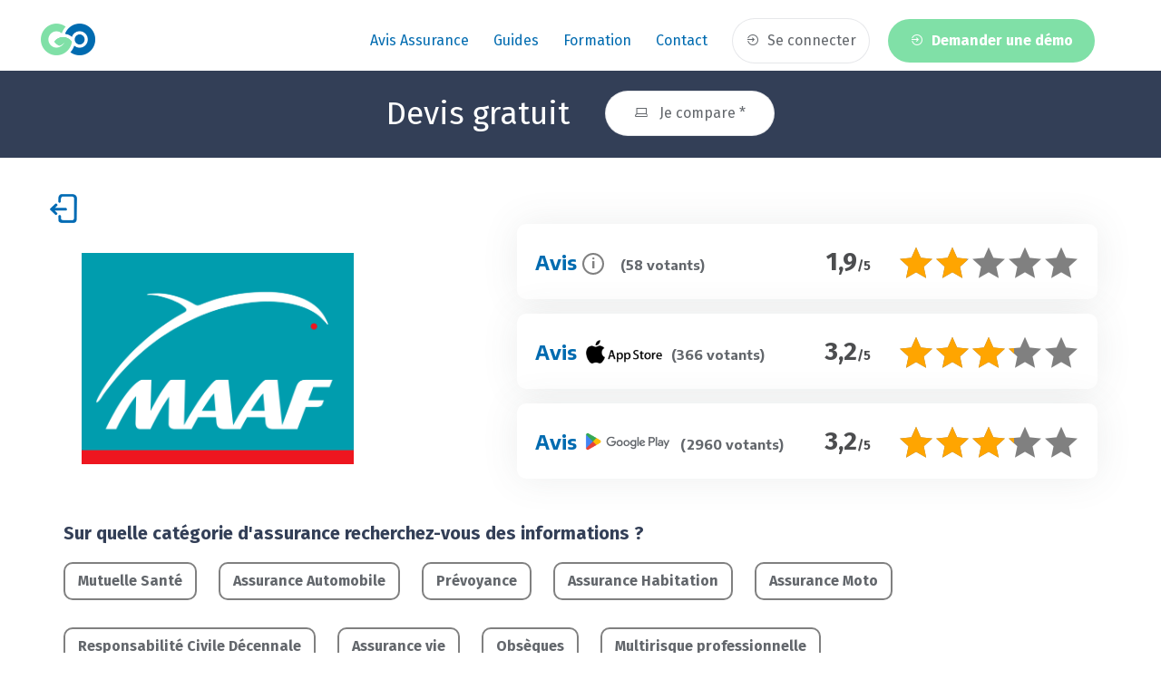

--- FILE ---
content_type: text/html; charset=UTF-8
request_url: https://www.green-opinion.com/avis-assurance/maaf/
body_size: 36975
content:
<!DOCTYPE html>
<html lang="fr">
	<head>
		<meta http-equiv="content-type" content="text/html; charset=utf-8">
		<meta name="author" content="TechyDevs">
		<meta name="viewport" content="width=device-width, initial-scale=1.0">
		<meta http-equiv="X-UA-Compatible" content="ie=edge">
		<title>Avis MAAF  : 58 avis - ⭐ - 01/2026</title>
		<meta name="description" content="Consultez les retours d’expérience d’assurés et d’experts des assurances Mutuelle Santé, Assurance Automobile, Prévoyance, Assurance Habitation, Assurance Moto, Responsabilité Civile Décennale, Assurance vie, Obsèques, Multirisque professionnelle"/>
		<link rel="preconnect" href="https://fonts.gstatic.com">
		<link rel="preconnect" href="https://fonts.googleapis.com">
		<link rel="stylesheet" href="https://www.green-opinion.com/css/bootstrap.min.css">
		<link rel="stylesheet" href="https://www.green-opinion.com/css/style.css?v=2.4">             
		

<!-- Quantcast Choice. Consent Manager Tag v2.0 (for TCF 2.0) -->
<script type="text/javascript" async=true>
(function() {
  var host = window.location.hostname;
  var element = document.createElement('script');
  var firstScript = document.getElementsByTagName('script')[0];
  var url = 'https://cmp.quantcast.com'
    .concat('/choice/', '6Za5DYYk2dh7u', '/', host, '/choice.js?tag_version=V2');
  var uspTries = 0;
  var uspTriesLimit = 3;
  element.async = true;
  element.type = 'text/javascript';
  element.src = url;

  firstScript.parentNode.insertBefore(element, firstScript);

  function makeStub() {
    var TCF_LOCATOR_NAME = '__tcfapiLocator';
    var queue = [];
    var win = window;
    var cmpFrame;

    function addFrame() {
      var doc = win.document;
      var otherCMP = !!(win.frames[TCF_LOCATOR_NAME]);

      if (!otherCMP) {
        if (doc.body) {
          var iframe = doc.createElement('iframe');

          iframe.style.cssText = 'display:none';
          iframe.name = TCF_LOCATOR_NAME;
          doc.body.appendChild(iframe);
        } else {
          setTimeout(addFrame, 5);
        }
      }
      return !otherCMP;
    }

    function tcfAPIHandler() {
      var gdprApplies;
      var args = arguments;

      if (!args.length) {
        return queue;
      } else if (args[0] === 'setGdprApplies') {
        if (
          args.length > 3 &&
          args[2] === 2 &&
          typeof args[3] === 'boolean'
        ) {
          gdprApplies = args[3];
          if (typeof args[2] === 'function') {
            args[2]('set', true);
          }
        }
      } else if (args[0] === 'ping') {
        var retr = {
          gdprApplies: gdprApplies,
          cmpLoaded: false,
          cmpStatus: 'stub'
        };

        if (typeof args[2] === 'function') {
          args[2](retr);
        }
      } else {
        if(args[0] === 'init' && typeof args[3] === 'object') {
          args[3] = Object.assign(args[3], { tag_version: 'V2' });
        }
        queue.push(args);
      }
    }

    function postMessageEventHandler(event) {
      var msgIsString = typeof event.data === 'string';
      var json = {};

      try {
        if (msgIsString) {
          json = JSON.parse(event.data);
        } else {
          json = event.data;
        }
      } catch (ignore) {}

      var payload = json.__tcfapiCall;

      if (payload) {
        window.__tcfapi(
          payload.command,
          payload.version,
          function(retValue, success) {
            var returnMsg = {
              __tcfapiReturn: {
                returnValue: retValue,
                success: success,
                callId: payload.callId
              }
            };
            if (msgIsString) {
              returnMsg = JSON.stringify(returnMsg);
            }
            if (event && event.source && event.source.postMessage) {
              event.source.postMessage(returnMsg, '*');
            }
          },
          payload.parameter
        );
      }
    }

    while (win) {
      try {
        if (win.frames[TCF_LOCATOR_NAME]) {
          cmpFrame = win;
          break;
        }
      } catch (ignore) {}

      if (win === window.top) {
        break;
      }
      win = win.parent;
    }
    if (!cmpFrame) {
      addFrame();
      win.__tcfapi = tcfAPIHandler;
      win.addEventListener('message', postMessageEventHandler, false);
    }
  };

  makeStub();

  var uspStubFunction = function() {
    var arg = arguments;
    if (typeof window.__uspapi !== uspStubFunction) {
      setTimeout(function() {
        if (typeof window.__uspapi !== 'undefined') {
          window.__uspapi.apply(window.__uspapi, arg);
        }
      }, 500);
    }
  };

  var checkIfUspIsReady = function() {
    uspTries++;
    if (window.__uspapi === uspStubFunction && uspTries < uspTriesLimit) {
      console.warn('USP is not accessible');
    } else {
      clearInterval(uspInterval);
    }
  };

  if (typeof window.__uspapi === 'undefined') {
    window.__uspapi = uspStubFunction;
    var uspInterval = setInterval(checkIfUspIsReady, 6000);
  }
})();
</script>
<!-- End Quantcast Choice. Consent Manager Tag v2.0 (for TCF 2.0) -->
		
		
		
		<script>var BASEROOT = 'https://www.green-opinion.com/';</script>
		<!-- Google tag (gtag.js) -->
		<script async src="https://www.googletagmanager.com/gtag/js?id=G-MGNYD0XJG6"></script>
		<script>
		  window.dataLayer = window.dataLayer || [];
		  function gtag(){dataLayer.push(arguments);}
		  gtag('js', new Date());
		
		  gtag('config', 'G-MGNYD0XJG6');
		</script>		



<script src="https://www.green-opinion.com/js/jquery-3.4.1.min.js"></script>

<!-- CSS de Slick Carousel -->
<link rel="stylesheet" type="text/css" href="https://cdn.jsdelivr.net/npm/slick-carousel@1.8.1/slick/slick.css"/>
<link rel="stylesheet" type="text/css" href="https://cdn.jsdelivr.net/npm/slick-carousel@1.8.1/slick/slick-theme.css"/>
<!-- JS de Slick Carousel -->
<script type="text/javascript" src="https://cdn.jsdelivr.net/npm/jquery@3.5.1/dist/jquery.min.js"></script>
<script type="text/javascript" src="https://cdn.jsdelivr.net/npm/slick-carousel@1.8.1/slick/slick.min.js"></script>

	</head>
	<body class="">
		<header class="header-area">
    <div class="bg-white header-menu-wrapper padding-right-30px padding-left-30px">
        <div class="container-fluid">
            <div class="row">
                <div class="col-lg-12">
                    <div class="menu-full-width">
                        <div class="logo">  
                            <a href="https://www.green-opinion.com/"><img src="https://www.green-opinion.com/images/logo-go-icone-1-60px.png" alt="logo" style="max-width:60px; margin-top:20px; margin-bottom:15px;"></a>
                            <div class="d-flex align-items-center" style="right: 0;position: absolute;">
                                <div class="menu-toggle">
                                    <span class="menu__bar"></span>
                                    <span class="menu__bar"></span>
                                    <span class="menu__bar"></span>
                                </div>
                            </div>
                        </div>
                                                <div class="main-menu-content ml-auto">
                            <nav class="main-menu">
                                <ul>
                                    <li>
                                        <a href="https://www.green-opinion.com/avis-assurance/">Avis assurance</a>
                                    </li>
                                    <li>
                                        <a href="https://www.green-opinion.com/assurance/sommaire/">Guides</a>
                                    </li>
                                    <li>
                                        <a href="https://www.green-opinion.com/formation/">Formation</a>
                                    </li>
                                    <li>
                                        <a href="https://www.green-opinion.com/contact/">Contact</a>
                                    </li>


								 
                            <a href="#" data-toggle="modal" data-target="#login-modal" class="btn-gray btn-gray-lg shadow-none add-listing-btn-hide mr-3" style="border-radius:30px;">
                                <i class="mr-1 la la-sign-in"></i> Se connecter
                            </a>
                            <a href="https://www.green-opinion.com/contact/" class="theme-btn download-btn bg-2 text-white shadow-none add-listing-btn-hide">
                                <span class="mr-1 la la-sign-in"></span> Demander une démo
                            </a> 
						
															
                                </ul>
                            </nav>
                        </div> 
                    </div>
                </div>
            </div
        ></div>
    </div>
</header><link href="https://fonts.googleapis.com/css2?family=Montserrat:ital,wght@0,300;0,400;0,500;0,600;0,700;1,300;1,400;1,500;1,600;1,700&display=swap" rel="stylesheet">

<style>

#experts::before,#assures::before,#playstore::before,#appstore::before {
    content: "";
    display: block;
    height: 90px; /* Ajustez la hauteur en fonction de la hauteur de votre menu */
    margin-top: -90px; /* Utilisez une marge négative pour compenser la hauteur du menu */
    visibility: hidden;
}

	h2.longblue {
		background:#053b5e; 
		color:#FFF;
		font-size:24px;
		font-weight:bold;
		padding:10px;
		margin-bottom:40px;
		margin-top:20px;
		padding-top:20px;
		padding-bottom:20px;
	position: relative;
	display: inline-block;
		padding-right: 35px;
	}

	h2.longblue::before {
	content: "";
	position: absolute;
	top: 0;
	left: -100vw;
	right: 100%;
	bottom: 0;
	background-color: inherit;
	z-index: -1;
	}

	@media (max-width: 991px) {
	h2.longblue::before {
		left: -50vw; /* Ajustez selon le besoin pour les petits Ã©crans */
	}
	}
	h2.longblue {
		border-top-right-radius: 8px 8px;
		border-bottom-right-radius: 8px 8px;
	}
	@media (max-width: 768px) {
    .nomobile {
        display: none;
    }
}
	.sticky_cta {
		position: -webkit-sticky;
		position: sticky;
		top: 90px;
	}
	.btn-violet-lg {
		background:#6742CE;
		color:#FFF;
		border:0;
	}
	.btn-violet-lg:hover {
		background:#250194 !important;
	}

	.btn-blueblack-lg {
		background:#333f57;
		color:#FFF;
		border:0;
	}
	.btn-blueblack-lg:hover {
		background:#3b3c3f !important;
	}	
	.cta_violet {
		padding:18px;
		padding-left:12px;
		padding-right:12px;
		font-family:'Montserrat';
		background:#EEE9FD;
	}
	.small_cta_violet {
		margin-top:10px;
		border-radius:10px 10px 10px 10px;
		font-weight:600;
	}
	.big_cta_violet {
		margin-top:20px;
		padding:30px;
		border-radius:15px 15px 15px 15px;
		font-weight:600;
	}
	.small_cta_violet p {
		font-family:'Montserrat';
		font-size:15px;
		color:#4C4C45;
		font-weight:600;
		margin-bottom:10px;
	}
	.big_cta_violet p {
		font-family:'Montserrat';
		font-size:22px;
		color:#4C4C45;
		margin-bottom:0px;
		font-weight:600;
		margin-bottom:10px;
	}
	.big_cta_violet a {
		margin-top:40px !important;
		font-size: 24px;
		padding: 12px;
		padding-left: 45px;
		padding-right: 45px;
	}
	.small_cta_violet p:first-of-type {
		font-size:18px;
		font-weight:700;
		color:#393939;
	}
	.big_cta_violet p:first-of-type {
		font-size:25px;
		font-weight:700;
		margin-bottom:20px;
		color:#393939;
	}
	.cta_violet {
		text-align:center;
	}
	
	.card-body p { font-size:16px !important; }
	.card-header h2 { font-weight:bold !important; font-size:19px !important; }
	</style>



<script type="application/ld+json">{
	"@context":"http://schema.org/",
	"@type":"Product",
	"name":"MAAF",
	"@id":"https://www.green-opinion.com/avis-assurance/maaf/",
	"url":"https://www.green-opinion.com/avis-assurance/maaf/",
	"image":"https://www.green-opinion.com//documents/assureurs/572093936/0ac44d8f4aa307bc62db79c151a49d1d.png",	"aggregateRating":{
		"@context":"http://schema.org/",
		"ratingValue":1.9,
		"ratingCount":58,
		"@type":"AggregateRating"},
	"review":[
				{
			"@type":"Review",
			"datePublished":"2026-01-24T06:03:45+0100",
			"reviewBody":"Décevant et frustrant.\r\nSuite à un accident, un conseiller MAFF en charge de mon dossier a fait preuve d’un manque total de considération et de professionnalisme. Communication inexistante, réponses vagues, aucun réel accompagnement.\r\nQuand on paie une assurance, on s’attend à être aidé dans les moments compliqués — ce n’a clairement pas été le cas.\r\nPas en accord et suite a une altercation qui a presque fini en bagarre dans le hall d entree le conseiller m 'a résilié mes 4 contrats .\r\nLes prix sont attractifs , mais le sens du relationnel laisse à désirer\r\nJe pense qu' un stage de management serait intéressant pour ce monsieur.\r\nJe ne parle pas du monsieur et ni de la dame à l entrée mais celui qui se trouve dans le couloir avec son bureau et qui a mon avis est un petit directeur d'agence qui pense avoir du vécu et de l expérience professionnelle.\r\nLa Maff est attractif en tarifs mais ce monsieur n est pas commercial.",
			"author":{"@type":"Person","name":"Rudy"},
			"reviewRating":{"@type":"Rating","ratingValue":1,"worstRating":1,"bestRating":5},
			"publisher":{"@type":"Organization","name":"Green Opinion","sameAs":"https://www.green-opinion.com/"}
		}
		,		{
			"@type":"Review",
			"datePublished":"2026-01-21T14:23:19+0100",
			"reviewBody":"après plus de 30 ans à cette assurance, mon épouse qui a un bonus à vie à eu2 accidents, et pour la remercier de sa fidélité, il ne veulent plus l'assurer \r\n",
			"author":{"@type":"Person","name":"Pascal B."},
			"reviewRating":{"@type":"Rating","ratingValue":1,"worstRating":1,"bestRating":5},
			"publisher":{"@type":"Organization","name":"Green Opinion","sameAs":"https://www.green-opinion.com/"}
		}
		,		{
			"@type":"Review",
			"datePublished":"2025-12-16T09:34:14+0100",
			"reviewBody":"Suite à un accident auto non responsable, la Maaf devait m'indemniser pour les blessures. Ca commence en oubliant les 2 premières obligations légales (informer la victime qu'elle peut être assisté, et lui faire une offre dans les 8 mois), il faut insister pour obtenir une provision, correction un remboursement des sommes avancées depuis l'accident. \r\nQuand j'ai eu le malheur de leur demander le remboursement d'un avocat conseil j'ai reçu un courrier m'informant qu'ils ne s'adressent plus à moi. \r\nLe lendemain je reçois un appel d'un gestionnaire pour me faire comprendre que c'est dommage \"de ne pas leur faire confiance pour m'indemniser\", en tentant une discussion amiable on me répond, amiablement, que leurs positions sont fermes et que si je ne suis pas satisfait je n'ai qu'à aller au tribunal (à leurs frais) \r\n\r\nAussi grace à leur expert auto \"partenaire\" d'une incompétence rare j'ai du attendre 5 mois et demi pour récupérer ma voiture. \r\n\r\nJ'espère que mon expérience vous aura donné envie ... d'aller voir ailleurs! ",
			"author":{"@type":"Person","name":"Alex A."},
			"reviewRating":{"@type":"Rating","ratingValue":1,"worstRating":1,"bestRating":5},
			"publisher":{"@type":"Organization","name":"Green Opinion","sameAs":"https://www.green-opinion.com/"}
		}
		,		{
			"@type":"Review",
			"datePublished":"2025-11-22T15:52:38+0100",
			"reviewBody":"Client fidèle depuis 20 ans à la MAAF, dont 2 contrats d'assurance décès sur chaque tête. Les cotisations furent dûment réglées mois par mois pendant près de 12 ans. Au décès de mon mari en septembre 2024, nous avons contacté la MAAF de façon pouvoir bénéficier de notre capital décès. Les ennuis ont commencé. Ils nous ont harcelé pendant des semaines et des mois pour obtenir des documents médicaux très pointus, à savoir plusieurs documents y compris un compte-rendu d'hospitalisation minute par minute ; des demandes de documents médicaux (ordonnances, bilans sanguins). Au bout de plusieurs semaines, après les avoir recontactés maintes fois, jamais la même personne, sur un coup de fil nous avons appris que la MAAF ne libérerait pas le capital car l'attestation précontractuelle remplie à l'agence sur le coin d'un bureau ne correspondait pas à son état de santé. Aujourd'hui, nous sommes toujours en litige. Le dossier est entre les mains du Médiateur des assurances et toujours aucune réponse après plusieurs relances. Nous nous estimions couverts en ayant pris les bonnes décisions mais ne croyez pas cela puisque que la MAAF vont toujours rechercher les petites lignes du contrat une cause pour ne va vous verser votre capital ! Ne leur faites absolument pas confiance ! Non seulement, nous avons perdu toutes les cotisations versées pendant toutes ces années mais également nous n'avons pas perçu un seul centime de leur part. Ce qui nous laisse un sentiment profond d'injustice.",
			"author":{"@type":"Person","name":"Rman R."},
			"reviewRating":{"@type":"Rating","ratingValue":1,"worstRating":1,"bestRating":5},
			"publisher":{"@type":"Organization","name":"Green Opinion","sameAs":"https://www.green-opinion.com/"}
		}
		,		{
			"@type":"Review",
			"datePublished":"2025-11-07T19:02:29+0100",
			"reviewBody":"Le service qualité n'est pas du tout objectif et impartial ! A cause de vous je découvre que je vie avec un épée de Damoclès au dessus de la tête depuis 1 an et que rien n'ai fait ! jusqu'au dernier moment vous expliquez comprendre la situation, que tout ceci n'est pas normal, que c'est un injustice et que tout ceci n'aurait JAMAIS pas dû arriver et malgré les contradictions révélées par écrit vous ne prenez pas vos responsabilités d'assureur en chargeant les intervenants ! Une véritable honte et injustice, je compte bien faire valoir mes droits et s'il le faut aller au tribunal comme vous l'avez ouvertement mentionné ! Une véritable honte pour la profession !!",
			"author":{"@type":"Person","name":"Richard"},
			"reviewRating":{"@type":"Rating","ratingValue":1,"worstRating":1,"bestRating":5},
			"publisher":{"@type":"Organization","name":"Green Opinion","sameAs":"https://www.green-opinion.com/"}
		}
		,		{
			"@type":"Review",
			"datePublished":"2025-11-03T18:26:49+0100",
			"reviewBody":"Client fidèle depuis plusieurs années, je suis très déçu par la gestion de mon dossier.\r\nAccident du 19\/09\/2025 avec contusion osseuse et rupture ligamentaire confirmée par IRM, mais refus total de prise en charge malgré les preuves médicales.\r\nDossier désormais transmis au Médiateur.\r\nDommage de voir si peu d’écoute après tant d’années de confiance.",
			"author":{"@type":"Person","name":"Hatchane "},
			"reviewRating":{"@type":"Rating","ratingValue":1,"worstRating":1,"bestRating":5},
			"publisher":{"@type":"Organization","name":"Green Opinion","sameAs":"https://www.green-opinion.com/"}
		}
		,		{
			"@type":"Review",
			"datePublished":"2025-10-17T18:24:16+0200",
			"reviewBody":"30ans chez Maaf on abime mon véhicule stationné je suis tout risque à 920€ pour an 50% de bonus  la déclaration est géré par IA  la Maaf me dit on repart mais il y a la franchise de 1000€ que l on déduira dès réparation donc j ai réparé mon véhicule et payer 479€ de réparation tout à ma charge merci la Maaf ",
			"author":{"@type":"Person","name":"Marc"},
			"reviewRating":{"@type":"Rating","ratingValue":1,"worstRating":1,"bestRating":5},
			"publisher":{"@type":"Organization","name":"Green Opinion","sameAs":"https://www.green-opinion.com/"}
		}
		,		{
			"@type":"Review",
			"datePublished":"2025-08-25T14:22:00+0200",
			"reviewBody":"Fuyez, une honte cette assurance, refusé d intervenir aprés une inondation...",
			"author":{"@type":"Person","name":"Lynette M."},
			"reviewRating":{"@type":"Rating","ratingValue":1,"worstRating":1,"bestRating":5},
			"publisher":{"@type":"Organization","name":"Green Opinion","sameAs":"https://www.green-opinion.com/"}
		}
		,		{
			"@type":"Review",
			"datePublished":"2025-08-22T21:46:39+0200",
			"reviewBody":"Suite à la perte presque totale de ma maison après la tempête Ciaran en novembre 2023, la MAAF a été présente à mes côtés. Grâce à mon assurance, j’ai pu garder la tête hors de l’eau. Ils m’accompagnent depuis le tout début de la catastrophe et, près de deux ans après, ils sont encore là.\r\nJe leur dois une fière chandelle : sans eux, je serais certainement ruinée.\r\nUn grand merci aux équipes très professionnelles avec lesquelles j’ai eu affaire.",
			"author":{"@type":"Person","name":"Jean Jacques C."},
			"reviewRating":{"@type":"Rating","ratingValue":5,"worstRating":1,"bestRating":5},
			"publisher":{"@type":"Organization","name":"Green Opinion","sameAs":"https://www.green-opinion.com/"}
		}
		,		{
			"@type":"Review",
			"datePublished":"2025-08-11T12:40:04+0200",
			"reviewBody":"Client depuis 3 ans, j'ai été informé de la résiliation à l'échéance de mon contrat auto. Motif : la déclarations d'un seul et unique sinistre ! non abouti ! faute d'infos sur la partie adverse. C'est d'ailleurs le seul et unique sinistre de ma vie de conducteur.\r\nDans le même temps, sans que cela ne les déranges, un malus a été appliqué sans décision motivée ni détail du calcul du coefficient dès le jour de réception du document de sinistre.. \r\nJe ne recommande pas, je vais changer d'assureurs pour tout mes contrats. ",
			"author":{"@type":"Person","name":"Alexis B."},
			"reviewRating":{"@type":"Rating","ratingValue":1,"worstRating":1,"bestRating":5},
			"publisher":{"@type":"Organization","name":"Green Opinion","sameAs":"https://www.green-opinion.com/"}
		}
		,		{
			"@type":"Review",
			"datePublished":"2025-07-29T22:34:39+0200",
			"reviewBody":"Dommage pas de 0\r\nAssurance qui hésite pas a vous assurer sur des prestations que vous voulez pas et quand vous râler vous vire sur une autre prestation ....\r\nIls sont pas assez chers et pleurent quand vous avez besoin \r\nÉquipe incompétente qui agit derrière vôtre dos....",
			"author":{"@type":"Person","name":"Celine B."},
			"reviewRating":{"@type":"Rating","ratingValue":1,"worstRating":1,"bestRating":5},
			"publisher":{"@type":"Organization","name":"Green Opinion","sameAs":"https://www.green-opinion.com/"}
		}
		,		{
			"@type":"Review",
			"datePublished":"2025-07-23T23:19:25+0200",
			"reviewBody":"Bonjour ca fait 37 ans que je suis assuré a la maaf .Aujourd'hui j ai plusieurs véhicule assuré chez vous appartement ...................!dans cet assurance j ai deux véhicule en panne assuré depuis plus de deux année sans rouler .Je viens de réparer un des deux véhicule pour allez au travail car il est économique .............j ai eu plusieurs fois vos service au téléphone .Ma demande est assuré mon fils en secondaire pour une conduite occasionnel il est étudiant .................la première fois on me dit ok et sa coupe ou moment de transmettre les coordonné la seconde on me dit non paracerque j ai trop de véhicule .La troisième il appel un responsable et me dit que c est pas possible si je ve quitter la maaf je peu y allez après 37 année de cotisation merci la MAAF. Même discours avec Mulhouse qui me dit de votre les véhicule que j ai en plus mais quand il encaisse tous les moi sa dérange personne .37 année de cotisation la pub sa va être gratuit merci",
			"author":{"@type":"Person","name":"Antoine B."},
			"reviewRating":{"@type":"Rating","ratingValue":1,"worstRating":1,"bestRating":5},
			"publisher":{"@type":"Organization","name":"Green Opinion","sameAs":"https://www.green-opinion.com/"}
		}
		,		{
			"@type":"Review",
			"datePublished":"2025-07-23T19:40:14+0200",
			"reviewBody":"Plusieurs rv pris par téléphone et personne ne rappelle pour finaliser un devis auto\r\nSe fout royalement des clients\r\nN'ont pas besoin de nouveaux assurés \r\nJe suis allé voir ailleurs ",
			"author":{"@type":"Person","name":"Pascale  P."},
			"reviewRating":{"@type":"Rating","ratingValue":1,"worstRating":1,"bestRating":5},
			"publisher":{"@type":"Organization","name":"Green Opinion","sameAs":"https://www.green-opinion.com/"}
		}
		,		{
			"@type":"Review",
			"datePublished":"2025-07-17T23:20:13+0200",
			"reviewBody":"A fuir au bout de 20 ans j ai deux sinistres ils m ont remboursé en tout 1600 euros je suis radié.\r\nParfait je vais aller ailleurs pour ma maison deux voitures et un appartement ",
			"author":{"@type":"Person","name":"France T."},
			"reviewRating":{"@type":"Rating","ratingValue":1,"worstRating":1,"bestRating":5},
			"publisher":{"@type":"Organization","name":"Green Opinion","sameAs":"https://www.green-opinion.com/"}
		}
		,		{
			"@type":"Review",
			"datePublished":"2025-07-15T14:17:49+0200",
			"reviewBody":"Résiliée parce que j'ai eu 2 sinistre de dégâts des eaux non responsable en 4 ans\r\nUne vaste blague ces assureurs en carton",
			"author":{"@type":"Person","name":"Maricelle"},
			"reviewRating":{"@type":"Rating","ratingValue":1,"worstRating":1,"bestRating":5},
			"publisher":{"@type":"Organization","name":"Green Opinion","sameAs":"https://www.green-opinion.com/"}
		}
		,		{
			"@type":"Review",
			"datePublished":"2025-07-01T12:07:38+0200",
			"reviewBody":"Chez MAAF depuis 40 ans, j'ai changé mon pare-brise qui a eu un impact et... Ils m'appellent pour me dire que cette intervention est considérée comme un sinistre et qu'ils vont changer mon contrat pour me faire payer plus cher !!!!!!\r\nAlors pourquoi payer une assurance auto s'ils n'assument pas les éventuels sinistres (si on considère le changement d’un pare-brise comme un sinistre) ???????\r\nC’est l’occasion pour moi de me rendre compte qu’ils ne sont pas sérieux du tout et que je vais changer d’assurance.",
			"author":{"@type":"Person","name":"Christine R."},
			"reviewRating":{"@type":"Rating","ratingValue":1,"worstRating":1,"bestRating":5},
			"publisher":{"@type":"Organization","name":"Green Opinion","sameAs":"https://www.green-opinion.com/"}
		}
		,		{
			"@type":"Review",
			"datePublished":"2025-06-23T15:42:35+0200",
			"reviewBody":"A éviter, en cas de dégâts des eaux, l'assurance ne rembourse pratiquement rien, à  fuir",
			"author":{"@type":"Person","name":"Hélène  M."},
			"reviewRating":{"@type":"Rating","ratingValue":1,"worstRating":1,"bestRating":5},
			"publisher":{"@type":"Organization","name":"Green Opinion","sameAs":"https://www.green-opinion.com/"}
		}
		,		{
			"@type":"Review",
			"datePublished":"2025-06-06T16:12:21+0200",
			"reviewBody":"Cliente depuis 30 ans je suis resiliée car 2 sinistres un en 2022 l'autre en 2024 on me resilie alors que je suis conducteur OR ( conducteur OR veut dire que mon malus ne bouge pas )\r\nde ce fait nous resilions\r\nassurances habitation camping car voiture et tracteur\r\net assurance ENTREPRISE\r\n mon fils va résilier également \r\nLa conseillère ma répondu vous pouvez partir et tout résilier \"on s'en fou\" merci au bout de 30 ans\r\n",
			"author":{"@type":"Person","name":"Christine D."},
			"reviewRating":{"@type":"Rating","ratingValue":1,"worstRating":1,"bestRating":5},
			"publisher":{"@type":"Organization","name":"Green Opinion","sameAs":"https://www.green-opinion.com/"}
		}
		,		{
			"@type":"Review",
			"datePublished":"2025-06-02T17:19:53+0200",
			"reviewBody":"A fuir ! Suite à un incendie au sous-sol qui a détruit la chaudière, les canalisations et tout le système électrique, la maison est inhabitable. 2 experts sont venus car le 1er a été \r\ndéclaré incompétent par \r\nl'assurance. Le 2e s'est présenté 1 mois après et n'a toujours pas transmis son rapport... ce qui fait que je suis sans domicile avec 2 enfants en garde alternée. \r\nLa MAAF ne bouge pas malgré l'urgence et mes nombreux messages et déplacements à l'agence qui prétend ne rien pouvoir faire ! \r\n",
			"author":{"@type":"Person","name":"Cath"},
			"reviewRating":{"@type":"Rating","ratingValue":1,"worstRating":1,"bestRating":5},
			"publisher":{"@type":"Organization","name":"Green Opinion","sameAs":"https://www.green-opinion.com/"}
		}
		,		{
			"@type":"Review",
			"datePublished":"2025-05-30T16:10:15+0200",
			"reviewBody":"A fuir !\r\nUn petit coup de peinture dans une salle de bain suite à un dégat de eaux et ils résilient votre contrat car vous être \"client à risque\". L'assureur nous explique que leur algorithme sort les clients dès qu'il y a un sinistre quelques soient leur ancienneté, la gravité du sinistre voir même le montant indemnisé. Alors si vous voulez donner votre argent à une assurance qui en retour ne fait pas son travail : foncez !",
			"author":{"@type":"Person","name":"Caroline"},
			"reviewRating":{"@type":"Rating","ratingValue":1,"worstRating":1,"bestRating":5},
			"publisher":{"@type":"Organization","name":"Green Opinion","sameAs":"https://www.green-opinion.com/"}
		}
		,		{
			"@type":"Review",
			"datePublished":"2025-05-19T16:40:46+0200",
			"reviewBody":"nous nous somme fait crié dessous pour la directrice de l agence elle avait tord et ne voulait pas l admettre  ",
			"author":{"@type":"Person","name":"Martin"},
			"reviewRating":{"@type":"Rating","ratingValue":1,"worstRating":1,"bestRating":5},
			"publisher":{"@type":"Organization","name":"Green Opinion","sameAs":"https://www.green-opinion.com/"}
		}
		,		{
			"@type":"Review",
			"datePublished":"2025-05-15T20:41:33+0200",
			"reviewBody":"LAMENTABLE. ASSURANCE A FUIR. Je ne recommande pas du tout. Assurée depuis presque 15 ans chez cet assureur. Sinistrée depuis presque deux mois. Aucun suivi, aucune indemnisation, ne répond ni aux appels, ni aux relances. Cet assureur n’est compétent que pour encaisser les cotisations. ",
			"author":{"@type":"Person","name":"Nana N."},
			"reviewRating":{"@type":"Rating","ratingValue":1,"worstRating":1,"bestRating":5},
			"publisher":{"@type":"Organization","name":"Green Opinion","sameAs":"https://www.green-opinion.com/"}
		}
		,		{
			"@type":"Review",
			"datePublished":"2025-05-11T20:46:05+0200",
			"reviewBody":"23 ans de cotisation d assurance Habitation Maaf pour rien. \r\nJ ai Jamais déclaré un seul sinistre.\r\njusqu en sept 2024, j'ai déclaré un dégâts des eaux suite à une rupture d une evacuation d eau. \r\n3 experts donc 1 payé de ma poche et non remboursé 800 euros et 2 experts  envoyé par la Maaf ensuite après 5 mois d attente. Mon expert a bien conclu à un dégât eaux et leurs 2 expert maaf n a pas voulu ce prononcer. Le dernier à estimé le montant des réparations à plus de 65 000 euros. La responsable des sinistres fait tout pour rompre le dialogue, pour vous racroche au nez et ne vous rappelle plus, cette personne n'a riens a faire des clients. Elle a fini par conclure ce sinitre avec aucune indemnité. Je ne recommande pas la Maaf une société qui n est plus la quand il s'agit de couvrir un sinistre. \r\nJ ai perdu 8 mois de loyer, 800 euros de frais d expert a ma charge et travaux de réparation 66 000 euros.\r\ndéclaration du sinistre en août et réponse négative 6 mois après . A fuir",
			"author":{"@type":"Person","name":"Richard "},
			"reviewRating":{"@type":"Rating","ratingValue":1,"worstRating":1,"bestRating":5},
			"publisher":{"@type":"Organization","name":"Green Opinion","sameAs":"https://www.green-opinion.com/"}
		}
		,		{
			"@type":"Review",
			"datePublished":"2025-04-25T11:17:55+0200",
			"reviewBody":"Suite à de gros orages été 2023, mes parents ayant un appartement situé sous le toit ont été inondé avec d’importants dégâts et moisissures incrustées.\r\n\r\nLors de la déclaration du sinistre,certains éléments nécessaires n’ont pas pu être fournis immédiatement. Avec l’opératrice il a alors été convenu qu’ils seraient transmis à l’expert, mais celui-ci a catégoriquement refusé de les prendre en compte lors de ses deux passages.\r\n\r\nCes preuves : Dates, vidéos et données météo du sinistre contredisaient la position que prendra ultérieurement la MAAF sur le sinistre. Quelques jours après le deuxième passage de l’expert, nous avons réceptionné une lettre annonçant la clôture sans suite du dossier, invoquant une pseudo responsabilité du syndic, sans fondement réel, dans le but évident d’éviter la prise en charge des dégâts.\r\n\r\nLorsque nous avons contesté cette décision : Tout y est passé… de l’emploi des méthodes illégales pour éviter la prise en charge des dégâts, refus des preuves, sous-estimation des dommages, exclusion intentionnelle de dégâts, tactiques abusives pour retarder la procédure (demandes répétées de justificatifs, réponses tardives). Malgré six envois des mêmes pièces, elle a fait preuve de mauvaise foi, abus de pouvoir et manque de transparence, détournant ses devoirs en rejetant faussement la responsabilité sur le syndic. Cette attitude traduirait une habitude d’impunité et un total mépris des lois.\r\n\r\nPlusieurs lanceurs d’alerte ont dénoncé les pratiques de cet assureur : Le Républicain Lorrain, 60 Millions de Consommateurs, Économie Matin et Tedicov.fr ont révélés ces méthodes préoccupantes.\r\n\r\nMalgré cela rien ne bouge, même les avocats si bavards d’ordinaire, préfèrent éviter de plaider contre une assurance.\r\n\r\nNous allons bientôt atteindre le délai de prescription prévu à l’Article L114-1 du code des assurances, et ils auront gagné. Tant de souffrances pour rien, avec des dizaines de milliers d’euros de travaux à notre charge...\r\n\r\nBref Fuyez la maaf !!!!",
			"author":{"@type":"Person","name":"Denis D."},
			"reviewRating":{"@type":"Rating","ratingValue":1,"worstRating":1,"bestRating":5},
			"publisher":{"@type":"Organization","name":"Green Opinion","sameAs":"https://www.green-opinion.com/"}
		}
		,		{
			"@type":"Review",
			"datePublished":"2025-04-18T09:15:07+0200",
			"reviewBody":"Attention artisans la maaf va vous mettre des augmentations abusive sur votre appel de cotisation et vous n aurez aucun recours faites vraiment très attention résiliation directe avec leur banque qui recouvre aussi covea",
			"author":{"@type":"Person","name":"Fages  Btp  F."},
			"reviewRating":{"@type":"Rating","ratingValue":1,"worstRating":1,"bestRating":5},
			"publisher":{"@type":"Organization","name":"Green Opinion","sameAs":"https://www.green-opinion.com/"}
		}
		,		{
			"@type":"Review",
			"datePublished":"2025-04-08T14:59:41+0200",
			"reviewBody":"Suivi sinistre pas top du moins pour le remboursement d'une franchise.\r\nJuste nous dire que l'autre assurance ne répond pas.. \r\nDommage car l'application est top. La dame en agence aussi. \r\n",
			"author":{"@type":"Person","name":"Cookie 7."},
			"reviewRating":{"@type":"Rating","ratingValue":2,"worstRating":1,"bestRating":5},
			"publisher":{"@type":"Organization","name":"Green Opinion","sameAs":"https://www.green-opinion.com/"}
		}
		,		{
			"@type":"Review",
			"datePublished":"2025-03-11T13:15:52+0100",
			"reviewBody":"Très mauvaise expérience avec cette compagnie d'assurance j étais chez vous depuis 20 ans et plus pour mon véhicule et Maison . suite a un accident ou je ne suis pas en tord , vous n avez rien fait pour me défendre ce Mr a contesté mon constat 1 ans après les faits et vous avez accepté sans vous foulée sans enquêter, vous m avez rajouté un bris de glasses que j avais réparer a mes frais juste pour me faire plus payé d assurance en gros ,vous amassez notre argent sans nous défendre alors a quoi vous nous servez ??? Changé de personnel il serait temps avant votre fin ... De 130 on passe a 198€ d assurance par mois .je vous déconseille vivement cette assurance ..\r\n\r\n",
			"author":{"@type":"Person","name":"Fanny  F."},
			"reviewRating":{"@type":"Rating","ratingValue":1,"worstRating":1,"bestRating":5},
			"publisher":{"@type":"Organization","name":"Green Opinion","sameAs":"https://www.green-opinion.com/"}
		}
		,		{
			"@type":"Review",
			"datePublished":"2025-03-10T17:35:06+0100",
			"reviewBody":"Personnel très désagréable et incompétent. La conseillère me signale que cela fait 10 mn qu'elle m'explique et que c'est bien suffisant. Parfait argument pour faire fuir la clientèle. J'ai donc demandé à parler à son supérieur qui n'a fait qu'une comédie de je vous écoute mais j'en ai rien à faire de vos doléances. C'était la première fois que j'appelais pour une information sur un potentiel contrat. Je déconseille vivement cet organisme. La MAAF devrait penser à former son personnel à l'écoute et la patience. J'imagine la personne sourde de 85 ans qui appelle .....",
			"author":{"@type":"Person","name":"Christine"},
			"reviewRating":{"@type":"Rating","ratingValue":1,"worstRating":1,"bestRating":5},
			"publisher":{"@type":"Organization","name":"Green Opinion","sameAs":"https://www.green-opinion.com/"}
		}
		,		{
			"@type":"Review",
			"datePublished":"2025-02-26T10:54:26+0100",
			"reviewBody":"Très mauvaise expérience avec cette compagnie d'assurance. L'interlocuteur que j'ai eu au téléphone était particulièrement désagréable et semblait même agacé lorsque j'essayais de lui expliquer mon activité. Clairement, il n'avait aucun intérêt à comprendre mon entreprise, ce qui a rendu la discussion pénible et improductive. Je déconseille fortement cette assurance aux professionnels qui recherchent écoute et accompagnement.",
			"author":{"@type":"Person","name":"Sophie"},
			"reviewRating":{"@type":"Rating","ratingValue":1,"worstRating":1,"bestRating":5},
			"publisher":{"@type":"Organization","name":"Green Opinion","sameAs":"https://www.green-opinion.com/"}
		}
		,		{
			"@type":"Review",
			"datePublished":"2025-02-10T11:22:57+0100",
			"reviewBody":"Très très déçue de la MAAF : cliente depuis plus de 20 ans sur habitation, auto etc . Ma fille a eu 2 accidents coup sur coup + vol d'un scooter (qui a été retrouvé) : on ne me dit rien sur le moment mais 1 an plus tard, la MAAF résilie le contrat du scooter. J'ai appelé la direction de mon agence : AUCUNE REPONSE. \r\nJ'ai évidemment sorti tous mes contrats pour aller chez AXA et bien m'en a pris, je paie bien bien moins cher.\r\nPar contre et c'est à déplorer : on me prélève toujours 8€\/an alors que je n'ai plus rien.\r\nBref, c'est honteux de telles pratiques ...",
			"author":{"@type":"Person","name":"Céline"},
			"reviewRating":{"@type":"Rating","ratingValue":1,"worstRating":1,"bestRating":5},
			"publisher":{"@type":"Organization","name":"Green Opinion","sameAs":"https://www.green-opinion.com/"}
		}
		,		{
			"@type":"Review",
			"datePublished":"2025-01-31T10:42:09+0100",
			"reviewBody":"Je constate que je ne suis pas le seul à rencontrer ce type de problème. Il me paraît essentiel que votre personnel soit formé à une communication plus claire et respectueuse. Je n’appelle pas pour être traité avec condescendance.\r\n\r\nJe fais référence à l’échange avec la conseillère contactée vers 10h15, sans généraliser à toute votre équipe. Ses explications étaient hachées, confuses et dépourvues de réelle justification. Plutôt que de prendre le temps de consulter mon dossier et mes devis précédents, elle s’est contentée de me répondre « Je ne vous comprends pas », sans chercher à clarifier la situation. Au lieu d’apporter une réponse pertinente, elle semblait surtout vouloir avoir le dernier mot, avec une attitude déplacée et inadaptée.\r\n\r\nEn tant que client, je paie pour un service, ce qui inclut des explications claires et justifiées. Non mais on est où ? Il est normal de poser des questions et d’attendre des réponses transparentes. Malheureusement, j’ai bien conscience que ce message risque de ne rien changer, mais il est inacceptable d’être confronté à un service client qui ne prend même pas la peine de consulter les informations avant de répondre, et qui ne semble pas comprendre que le respect et la clarté sont essentiels pour fidéliser ses clients.\r\n",
			"author":{"@type":"Person","name":"Gaelle J."},
			"reviewRating":{"@type":"Rating","ratingValue":1,"worstRating":1,"bestRating":5},
			"publisher":{"@type":"Organization","name":"Green Opinion","sameAs":"https://www.green-opinion.com/"}
		}
		,		{
			"@type":"Review",
			"datePublished":"2025-01-29T15:31:02+0100",
			"reviewBody":"Augmentation de 20% en une année de ma prime d'assurance habitation (+200€)\r\n\r\nOn me refuse la possibilité de résilier avant la date anniversaire au motif que je suis assuré via une SCI et non en tant que particulier. (ça fait 7 ans que je suis assuré chez eux, aucun sinistre)\r\n\r\nService client odieux, fuyez, barrez-vous de cet assureur et surtout n'y souscrivez jamais",
			"author":{"@type":"Person","name":"Sci 2."},
			"reviewRating":{"@type":"Rating","ratingValue":1,"worstRating":1,"bestRating":5},
			"publisher":{"@type":"Organization","name":"Green Opinion","sameAs":"https://www.green-opinion.com/"}
		}
		,		{
			"@type":"Review",
			"datePublished":"2025-01-28T05:50:48+0100",
			"reviewBody":"Augmentation de plus de 16% des contrats d'assurance automobile .\r\nInjustifiée...... ",
			"author":{"@type":"Person","name":"Jmp J."},
			"reviewRating":{"@type":"Rating","ratingValue":1,"worstRating":1,"bestRating":5},
			"publisher":{"@type":"Organization","name":"Green Opinion","sameAs":"https://www.green-opinion.com/"}
		}
		,		{
			"@type":"Review",
			"datePublished":"2025-01-20T19:08:51+0100",
			"reviewBody":"Bonnes explications et prix intéressants pour mon assurance logement",
			"author":{"@type":"Person","name":"gaellle"},
			"reviewRating":{"@type":"Rating","ratingValue":5,"worstRating":1,"bestRating":5},
			"publisher":{"@type":"Organization","name":"Green Opinion","sameAs":"https://www.green-opinion.com/"}
		}
		,		{
			"@type":"Review",
			"datePublished":"2025-01-02T10:22:29+0100",
			"reviewBody":"Un traitement injuste et révoltant\r\n\r\nVous, un chef d'entreprise responsable gérant une flotte de 4 véhicules, \r\nrecevez soudainement en octobre 2024 un courrier de résiliation sans motif. Quelle arrogance de leur part !\r\nLors de l'entretien téléphonique, la conseillère a l'audace de vous reprocher deux incidents mineurs et non responsables en deux ans :\r\nUn simple bris de glace\r\nDes dégâts sur un parking, probablement causés par un chauffard anonyme\r\n\r\nUne politique commerciale méprisante\r\n\r\nLa MAAF ne s'arrête pas là dans son mépris des bons conducteurs :\r\nAugmentation de 15% des tarifs au 1er janvier\r\nSurfacturation de 300€ pour devenir un client soi-disant \"VIP\"\r\nC'est une insulte à votre professionnalisme et à votre expérience de la route !\r\n\r\nUn appel à l'action\r\n\r\nCette expérience est non seulement vexante, elle est révoltante pour un professionnel de la route comme vous. Il est temps de dire stop à ces pratiques abusives1 !\r\n\r\nAux conducteurs avisés : fuyez ce type d'assurance qui ne respecte pas ses clients fidèles. \r\nNe tombez pas dans le piège du statut \"VIP\" à 300€ de plus. C'est du racket pur et simple !\r\nIl est temps de boycotter ces assureurs qui traitent leurs meilleurs clients comme des numéros. Votre loyauté et votre excellent dossier méritent mieux que ça !\r\n\r\n",
			"author":{"@type":"Person","name":"Christian R."},
			"reviewRating":{"@type":"Rating","ratingValue":1,"worstRating":1,"bestRating":5},
			"publisher":{"@type":"Organization","name":"Green Opinion","sameAs":"https://www.green-opinion.com/"}
		}
		,		{
			"@type":"Review",
			"datePublished":"2024-12-05T20:32:06+0100",
			"reviewBody":"J'ai changé d'assurance en octobre pour rejoindre la MAAF car leurs tarifs semblaient avantageux.\r\nLa MAAF facture ses clients au 1er janvier. J'ai donc bénéficié d'un tarif avantageux, 2 mois novembre et décembre.\r\nJe viens de recevoir mon échéancier et surprise, plus de 150 euros d'augmentation pour ma FIAT 500 électrique passant de 498 euros à 655 euros ! Cette augmentation ne m'a absolument pas été annoncée.\r\nLeurs pratiques commerciales pour recruter de nouveaux clients sont anti-commerciales. La MAAF m' appâté avec un prix avantageux pour me faire payer après 2 mois de souscription un prix bien plus plus élevé que mon ancienne compagnie !\r\nMEFIEZ-VOUS !",
			"author":{"@type":"Person","name":"Cp"},
			"reviewRating":{"@type":"Rating","ratingValue":1,"worstRating":1,"bestRating":5},
			"publisher":{"@type":"Organization","name":"Green Opinion","sameAs":"https://www.green-opinion.com/"}
		}
		,		{
			"@type":"Review",
			"datePublished":"2024-12-04T08:28:51+0100",
			"reviewBody":"Très déçu de la MAAF. Je suis gérant d'une auto école et on m'a informé que mon véhicule serait sans assurance au 31\/12\/2024. \r\nEn cause une récurrence de sinistres en 2023. Aucun sinistre responsable : 1 bris de glace , un tracteur a emboutit ma voiture bien stationnée et la grêle qui a poqué mon tout et mon capot.\r\nFinalement la MAAF, tant que c'est vs qui donner de l'argent pour rien, tout va bien...mais c'est a sens unique !",
			"author":{"@type":"Person","name":"Compétences  C."},
			"reviewRating":{"@type":"Rating","ratingValue":1,"worstRating":1,"bestRating":5},
			"publisher":{"@type":"Organization","name":"Green Opinion","sameAs":"https://www.green-opinion.com/"}
		}
		,		{
			"@type":"Review",
			"datePublished":"2024-11-19T18:55:00+0100",
			"reviewBody":"Relation de confiance depuis des années, attention aux augmentations des prix",
			"author":{"@type":"Person","name":"Patrick"},
			"reviewRating":{"@type":"Rating","ratingValue":4,"worstRating":1,"bestRating":5},
			"publisher":{"@type":"Organization","name":"Green Opinion","sameAs":"https://www.green-opinion.com/"}
		}
		,		{
			"@type":"Review",
			"datePublished":"2024-10-03T17:16:49+0200",
			"reviewBody":"Procédures en ligne simples et rapides",
			"author":{"@type":"Person","name":"Steph"},
			"reviewRating":{"@type":"Rating","ratingValue":4,"worstRating":1,"bestRating":5},
			"publisher":{"@type":"Organization","name":"Green Opinion","sameAs":"https://www.green-opinion.com/"}
		}
		,		{
			"@type":"Review",
			"datePublished":"2024-09-19T14:57:54+0200",
			"reviewBody":"Bonjour, \r\n\r\nMerci à M. ZOGHLAMI pour ses bons conseils, sa patiente et ses compétences. La MAAF m'a rappelé pour mon adhésion.\r\nJe reprendrai contact au mois de novembre pour poursuivre l'adhésion au contrat.",
			"author":{"@type":"Person","name":"Marie-claire P."},
			"reviewRating":{"@type":"Rating","ratingValue":5,"worstRating":1,"bestRating":5},
			"publisher":{"@type":"Organization","name":"Green Opinion","sameAs":"https://www.green-opinion.com/"}
		}
		,		{
			"@type":"Review",
			"datePublished":"2024-09-11T19:34:47+0200",
			"reviewBody":"Client depuis 10 ans,0.50 de bonus,un accro le 28\/02\/2024 et me voila radié de l'agence MAAF de seynod 74600\r\nun appel téléphonique pour me prévenir que j'aurai confirmation par courrier et messagerie que je n'ai jamais reçu . Je n'ai  donc pas pu accepter que la franchise passe de 400 a 500 € d'ou ma radiation.\r\nMéfiez vous. mauvaise agence",
			"author":{"@type":"Person","name":"Michel"},
			"reviewRating":{"@type":"Rating","ratingValue":1,"worstRating":1,"bestRating":5},
			"publisher":{"@type":"Organization","name":"Green Opinion","sameAs":"https://www.green-opinion.com/"}
		}
		,		{
			"@type":"Review",
			"datePublished":"2024-09-07T04:16:24+0200",
			"reviewBody":"Ses simple jetais depuis de nombreuses année cher la MAAF zéro accident en tord zeroooooo avec min 4 contrats véhicule et moto 3000 40000 l’année. \r\nEst hier je  Souhaiter assurer un quatrième véhicule et la MAAF et la MAAF m’explique que c fini pour moi a cause de 3 accident non responsable sur 2 ou  3 ans  je répète non responsable ( donc de l’argent qu’il von récupérer au final  ) (car aucun accident avec une assurance étrangère ou courtiers) ,  que je ne peux plus assurer aucun véhicule cher eux du jour au lendemain me laissent en galère comme un chien  sans pouvoir rien faire. je fait se commentaire pour vous prévenir que si demain vous êtes a un feux rouge et qu’on vous recule dessu ou qu’on vous coupe une propriété en moto vous ne serais plus intéressant car au final j’ai trouver moins  chers et beaucoup plus intéressant niveaux garantie chez  un conçurent avec un grand nom comme eux  voir mieux  donc a fuirent  sincèrement. On ne vous préviens en aucun cas. Assurance qui vous aime quand vous êtes une personne qui a de la chance et qui ne subie jamais un accident même si vous êtes victime. \r\nje suis écœuré par vos manières de fonctionnement vous êtes pire que les banque",
			"author":{"@type":"Person","name":"Elias  A."},
			"reviewRating":{"@type":"Rating","ratingValue":1,"worstRating":1,"bestRating":5},
			"publisher":{"@type":"Organization","name":"Green Opinion","sameAs":"https://www.green-opinion.com/"}
		}
		,		{
			"@type":"Review",
			"datePublished":"2024-08-02T16:16:53+0200",
			"reviewBody":"Des explications claires et des contrats bien conçus ",
			"author":{"@type":"Person","name":"Michel"},
			"reviewRating":{"@type":"Rating","ratingValue":4,"worstRating":1,"bestRating":5},
			"publisher":{"@type":"Organization","name":"Green Opinion","sameAs":"https://www.green-opinion.com/"}
		}
		,		{
			"@type":"Review",
			"datePublished":"2024-07-03T18:21:55+0200",
			"reviewBody":"les informations sont accessibles et les démarches sont simples à réaliser avec l'agence",
			"author":{"@type":"Person","name":"Thomas"},
			"reviewRating":{"@type":"Rating","ratingValue":4,"worstRating":1,"bestRating":5},
			"publisher":{"@type":"Organization","name":"Green Opinion","sameAs":"https://www.green-opinion.com/"}
		}
		,		{
			"@type":"Review",
			"datePublished":"2024-05-31T13:21:02+0200",
			"reviewBody":"Une incompétence totale et des salariés qui ne font apparemment pas leur travail. J'ai voulu résilier mon assurance santé MAAF. La MAAF a continué à me prélever. J'ai fini par faire opposition aux prélèvements. La MAAF a saisi les huissiers. Après moultes appels téléphoniques de ma part et des heures perdues en attentes diverses et variées,  MAAF a fini par prendre en compte ma résiliation et m'a envoyé une lettre chèque afin de me rembourser les trop perçus. La société d'huissier continue à m'envoyer des mails. Je vais transmettre e dossier à mon avocat. Tout ça juste pour une simple résiliation et de l'incompétence à tous les étages. A fuir ..",
			"author":{"@type":"Person","name":"Magali "},
			"reviewRating":{"@type":"Rating","ratingValue":1,"worstRating":1,"bestRating":5},
			"publisher":{"@type":"Organization","name":"Green Opinion","sameAs":"https://www.green-opinion.com/"}
		}
		,		{
			"@type":"Review",
			"datePublished":"2024-05-17T18:54:18+0200",
			"reviewBody":"Le traitement de ma demande de remboursement pour des dommages matériels a été assez rapide. J'ai reçu une réponse en moins d'une semaine et le remboursement a été effectué dans les 15 jours suivants. C'est plutôt pas mal je trouve.",
			"author":{"@type":"Person","name":"Norbert"},
			"reviewRating":{"@type":"Rating","ratingValue":5,"worstRating":1,"bestRating":5},
			"publisher":{"@type":"Organization","name":"Green Opinion","sameAs":"https://www.green-opinion.com/"}
		}
		,		{
			"@type":"Review",
			"datePublished":"2024-04-24T18:25:20+0200",
			"reviewBody":"Solution rapide et efficace pour un besoin d'assurance spécifique ",
			"author":{"@type":"Person","name":"Benjamin"},
			"reviewRating":{"@type":"Rating","ratingValue":5,"worstRating":1,"bestRating":5},
			"publisher":{"@type":"Organization","name":"Green Opinion","sameAs":"https://www.green-opinion.com/"}
		}
		,		{
			"@type":"Review",
			"datePublished":"2024-03-21T16:26:57+0100",
			"reviewBody":"Disponibilité du conseiller en agence, écoute et réponse adaptée aux besoins exprimés, facilité des échanges, y compris par mail ensuite pour des précisions sur les garanties assistance et annexes",
			"author":{"@type":"Person","name":"Gab"},
			"reviewRating":{"@type":"Rating","ratingValue":4,"worstRating":1,"bestRating":5},
			"publisher":{"@type":"Organization","name":"Green Opinion","sameAs":"https://www.green-opinion.com/"}
		}
		,		{
			"@type":"Review",
			"datePublished":"2024-02-17T12:36:37+0100",
			"reviewBody":"Expérience client pour ouvrir un contrat de RC pro (facultative pour les artistes auteurs) : 1 appel téléphonique.\r\n\r\nExpérience client pour une demande de résiliation d'un contrat à l'amiable :\r\n+ 3 mails envoyés depuis la plateforme maaf.fr : 0 réponse\r\n+ 6 appels téléphoniques avec des interlocuteurs différents auxquels il faut réexpliquer la même histoire (non, je ne cesse pas mon activité entièrement, seulement les expositions et les marchés qui étaient la raison pour laquelle j'ai contracté cette assurance facultative)\r\n+ 3 mails envoyés à l'agence : 0 réponse\r\n\r\nRésiliation à l'amiable refusée (apprise à l'oral au bout du 6ième coup de fil et 6ième mail, même pas de retour écrit de ce refus)\r\n\r\nJe me retrouve donc le même fous à payer une cotisation dont je n'ai plus besoin pour une année supplémentaire et à faire une nouvelle demande de résiliation :\r\n\r\n+ 1 courrier avec accusé de réception de demande de résiliation à échéance (soit pour le 31.12.2024).\r\n\r\nJ'espère que ces 10 mois d'anticipation seront suffisant pour que la MAAF puisse traiter mon dossier cette fois ci.",
			"author":{"@type":"Person","name":"Sarah C."},
			"reviewRating":{"@type":"Rating","ratingValue":1,"worstRating":1,"bestRating":5},
			"publisher":{"@type":"Organization","name":"Green Opinion","sameAs":"https://www.green-opinion.com/"}
		}
		,		{
			"@type":"Review",
			"datePublished":"2024-02-14T06:47:03+0100",
			"reviewBody":"Degats des eaux déjà 7 mois toujours pas repare expert rendu son estimation pas de contestation prise en charge partielle des dégâts donc reconnaissance le problème fuite reconnue est dans la chape et pour réparer 2 solutions onéreuses toutes deux soit cassé soit passé vide sanitaire donc pour l instant aucune prise en charge ça continue à coule pourtant nous sommes assurée contrat tempo formule integrale la plus haute couverture qui dans son contrat à prévu cette situation nous attendons le dénouement peut être dans un an ? Desolant",
			"author":{"@type":"Person","name":"Rose R."},
			"reviewRating":{"@type":"Rating","ratingValue":1,"worstRating":1,"bestRating":5},
			"publisher":{"@type":"Organization","name":"Green Opinion","sameAs":"https://www.green-opinion.com/"}
		}
		,		{
			"@type":"Review",
			"datePublished":"2024-01-30T19:23:57+0100",
			"reviewBody":"Bonjour \r\nIl est facile de rentrer en contact,prendre les contrats et l’argent des clients MAIS LE SAV,l’ECOUTE ET LA RÉSOLUTION DE PROBLÈMES EST UNE CATASTROPHES !!:(..expérience en tant que professionnel (contact prof,agence Marcq en baroeul.59)\r\nPlus jamais",
			"author":{"@type":"Person","name":"Alain K."},
			"reviewRating":{"@type":"Rating","ratingValue":2,"worstRating":1,"bestRating":5},
			"publisher":{"@type":"Organization","name":"Green Opinion","sameAs":"https://www.green-opinion.com/"}
		}
		,		{
			"@type":"Review",
			"datePublished":"2024-01-25T16:41:25+0100",
			"reviewBody":" La couverture de mon assurance décennale Maaf pro est complète et adaptée à l'ensemble de mes activités.",
			"author":{"@type":"Person","name":"Arnaud"},
			"reviewRating":{"@type":"Rating","ratingValue":4,"worstRating":1,"bestRating":5},
			"publisher":{"@type":"Organization","name":"Green Opinion","sameAs":"https://www.green-opinion.com/"}
		}
		,		{
			"@type":"Review",
			"datePublished":"2023-12-21T11:38:22+0100",
			"reviewBody":"Nous sommes satisfaits de nos assurances, l'assistance est toujours rapide en cas de problèmes. En tant que clients de longue date, nous sommes enchantés par la qualité des services . Seul hic : les tarifs augmentent année et représentent un gros budget",
			"author":{"@type":"Person","name":"JLP"},
			"reviewRating":{"@type":"Rating","ratingValue":4,"worstRating":1,"bestRating":5},
			"publisher":{"@type":"Organization","name":"Green Opinion","sameAs":"https://www.green-opinion.com/"}
		}
		,		{
			"@type":"Review",
			"datePublished":"2023-12-08T16:22:33+0100",
			"reviewBody":"En plus de nos contrats d'assurance auto et logement, nous avons un placement en assurance vie depuis quelques années et les conseils et la relation sont satisfaisants.",
			"author":{"@type":"Person","name":"BerLuc"},
			"reviewRating":{"@type":"Rating","ratingValue":4,"worstRating":1,"bestRating":5},
			"publisher":{"@type":"Organization","name":"Green Opinion","sameAs":"https://www.green-opinion.com/"}
		}
		,		{
			"@type":"Review",
			"datePublished":"2023-11-23T15:52:19+0100",
			"reviewBody":"Services efficaces et prix compétitifs.",
			"author":{"@type":"Person","name":"Rocha"},
			"reviewRating":{"@type":"Rating","ratingValue":4,"worstRating":1,"bestRating":5},
			"publisher":{"@type":"Organization","name":"Green Opinion","sameAs":"https://www.green-opinion.com/"}
		}
		,		{
			"@type":"Review",
			"datePublished":"2023-11-08T11:09:37+0100",
			"reviewBody":"Sinistre datant d'août 2022 et après reconnaissance sécheresse en mai 2023, l'expert est venu en septembre 2023 et a prétendu que les dégâts n'avaient aucun rapport avec la sécheresse car il a constaté de l'humidité dans le vide sanitaire qui était découvert et qu'il n'avait fait que pleuvoir tout le mois d'août. Pour info, ma terrasse et le contour de la maison entièrement refaits il y a 4 ans par des professionnels reconnus ont explosé sur toute la profondeur ainsi que les caniveaux retenant les ruissellements de pluie, ce qui bien entendu amène de l'eau dans le vide sanitaire. L'expert a eu le toupet de me dire que sécheresse et humidité ne sont pas compatibles. Le crépi de la maison s'est fissuré de partout entrainant des taches sur les murs intérieurs, des carrelages au sol se sont fissurés ainsi que mon plan de travail, les placards intégrés se sont disloqués, la porte d'entrée était bloquée, obligée de passer par le garage, les baies vitrées présentent un écart et ne se ferment plus. J'ai déjà fait refaire à mes frais le portillon extérieur, la porte d'entrée, la murette extérieur, les fissures du crépi de la maison mais pour le reste je ne peux plus assumer. J'ai fourni toutes les preuves avec photos à l'appui. A l'extérieur, la terrasse et les caniveaux reliés aux eaux fluviales explosées, le carrelage de la piscine idem, mon bassin est sorti de la terre sur un côté, les trottoirs et la route idem, les maisons des voisins également. J'ai adressé une réclamation à la MAAF, aucune nouvelle, silence absolu. Nous sommes nombreux à être concernés dans la commune, mes voisins ont fait faire les travaux sans soucis, pris en charge par leur assurance. En ce qui me concerne, l'expert refuse la reconnaissance de sécheresse sous prétexte d'humidité dans le vide sanitaire due à l'éclatement des caniveaux et des contours de la maison. Ce qui a bien fait rire entre parenthèses le plombier que j'ai appelé pour contrôler car l'expert a prétendu qu'il y avait un autre problème, résultat aucune fuite, Je lui ai proposé de questionner les voisins, refus de sa part. J'ai juste reçu un mail de la MAAF me disant qu'il y avait trop d'humidité dans le vide sanitaire pour une reconnaissance de sécheresse. On se fout de qui ? Les faits remontent à l'été 2022, je laisse tout en état pour le passage de l'expert en septembre 2023, ce qui n'a fait qu'aggraver la situation. Un vide sanitaire humide suite à des conduites explosées et on ose trouver cette excuse. De qui se moque t-on ? Cela ne s'arrêtera pas là car s'il faut aller en justice, je le ferai sans hésiter.",
			"author":{"@type":"Person","name":"Myriam M."},
			"reviewRating":{"@type":"Rating","ratingValue":1,"worstRating":1,"bestRating":5},
			"publisher":{"@type":"Organization","name":"Green Opinion","sameAs":"https://www.green-opinion.com/"}
		}
		,		{
			"@type":"Review",
			"datePublished":"2023-10-26T12:46:19+0200",
			"reviewBody":"Tres bonne conseillere qui a su trouver une mutuelle adaptée aux besoins de prise en charge pour mes filles.  Contact très professionnel qui prend le temps de revoir les garanties point par point. J'ai tout compris.",
			"author":{"@type":"Person","name":"Et22"},
			"reviewRating":{"@type":"Rating","ratingValue":4,"worstRating":1,"bestRating":5},
			"publisher":{"@type":"Organization","name":"Green Opinion","sameAs":"https://www.green-opinion.com/"}
		}
		,		{
			"@type":"Review",
			"datePublished":"2023-10-16T18:58:42+0200",
			"reviewBody":"Crevaison sur l'autoroute un dimanche. Nous avons appelé MAAF, et ils ont réagi de manière très rapide. Un camion de dépannage est arrivé immédiatement pour nous conduire à la ville la plus proche. Pas de garage ouvert ce dimanche, mais MAAF a pris en charge notre nuit à l'hôtel. Le lendemain, nous avons choisi un garage pour effectuer la réparation, et MAAF a pris en charge le transfert de notre voiture. Nos pneus ont été changés, nous avons pu reprendre la route en toute sécurité. Les conseillers MAAF ont été remarquablement proactifs et malgré nos échanges avec plusieurs conseillers, tous étaient parfaitement informés de notre situation.\r\n\r\n\r\n\r\n\r\n\r\n",
			"author":{"@type":"Person","name":"Fred7"},
			"reviewRating":{"@type":"Rating","ratingValue":4,"worstRating":1,"bestRating":5},
			"publisher":{"@type":"Organization","name":"Green Opinion","sameAs":"https://www.green-opinion.com/"}
		}
			]} 
</script>  
 



<div class="section-block" style="padding-top:77px;"></div>
<div style="background:#333f57 !important; color:#FFF; text-align:center; font-size:35px; padding-top:30px; padding-bottom:17px; padding-left:5px; padding-right:5px;"> Devis gratuit <a href="#" data-toggle="modal" data-target="#simulations-modal" class="btn-gray btn-gray-lg shadow-none add-listing-btn-hide" style="border-radius:30px;" id="je_compare_assureurs"> <i class="la la-laptop mr-2"></i> Je compare *</a> </div>


					
<section style="padding-top:40px; padding-bottom:40px;">
	<div class="container">
		<div class="row d-flex align-items-center">
		
			<div class="col-lg-12">
								<a href="https://www.green-opinion.com/avis-assurance/">
								<img src="https://www.green-opinion.com/images/exit-bleu.png" onmouseover="hoverexit(this);" onmouseout="unhoverexit(this);" alt="Retour"  style="max-width:30px;"/></a>
				<script>
				function hoverexit(element) {
				  element.setAttribute('src', 'https://www.green-opinion.com/images/exit-bleu-fonce.png');
				}
				
				function unhoverexit(element) {
				  element.setAttribute('src', 'https://www.green-opinion.com/images/exit-bleu.png');
				}
				</script>
			</div>
		
						<div class="col-lg-4">
				<div class="section-heading text-left">
					<p style="text-align:center;"> <img class="assureur-logo-main" alt="Logo assureur MAAF" src="https://www.green-opinion.com//documents/assureurs/572093936/0ac44d8f4aa307bc62db79c151a49d1d.png" style="width:300px;height: 300px;object-fit: contain;" /> </p> 
									</div>
			</div>
			<div class="col-lg-1"> </div>
			<div class="col-lg-7">
									
							
														<div class="container">
								<div class="row">
																		<div class="col-lg-12 col-md-12">
										<div style="border-radius:10px; cursor:pointer;" class="card-item dashboard-stat mb-3" style="cursor:pointer;" onclick="document.location='https://www.green-opinion.com/avis-assurance/maaf/#assures'">
											<div class="card-content">
												<div class="row align-items-center">
													<div class="col">
														<h3 class="card-sub font-size-22 line-height-24" style="font-weight:bold; color:#006BB0; display:inline;">Avis <div class="info-icon2" onclick="event.stopPropagation();return false;">i<span class="custom_tooltip2">Les avis publiés sur cette page ne sont pas vérifiés.<br/>
Certains avis peuvent toutefois porter la mention « client contrôlé » ; ils ont alors été sollicités par des professionnels abonnés aux services de Green Opinion et répondent à des modalités spécifiques de collecte, de modération et de diffusion. Elles sont définies dans les conditions générales d’utilisation pour les professionnels abonnés au service Green Opinion.</span></div> <span class="nomobile" style="font-size:15px; color:#63676C;">&nbsp;&nbsp;&nbsp;(58 votants)</span></h3>
														<div class="col font-size-28" style="text-align:right; color:#4C4D4F; font-weight:bold; display: inline !important;position: absolute;right: 0; top:0; padding-left:91px;">
															1,9<span style="font-size:14px;">/5</span>
														</div>
													</div>
													<div class="col-auto font-size-40 mt-40-xs">
														<span class="score"><span style="width:38%"></span></span> 													</div>
												</div>
											</div>
										</div>
									</div>	
																											
																		
																		
																		
																		
																		
																		
																		
																		
																	</div>
							</div>
							<div style="clear:both; height:0px;"></div>
								
								
							
															

														<div class="container">
								<div class="row">
									<div class="col-lg-12 col-md-12">
										<div style="border-radius:10px; cursor:pointer;" class="card-item dashboard-stat mb-3" style="cursor:pointer;" onclick="document.location='#appstore'">
											<div class="card-content">
												<div class="row align-items-center">
													<div class="col">
														<h3 class="card-sub font-size-22 line-height-24" style="font-weight:bold; color:#006BB0; display:inline;">Avis <img alt="Logo App Store" src="https://www.green-opinion.com/images/app_store_logo.png" style="max-width: 130px; position: relative;    left: -19px;    top: -3px;"/> <span class="nomobile" style="font-size:15px; color:#63676C;margin-left: -50px;">&nbsp;&nbsp;&nbsp;(366 votants)</span></h3>
														<div class="col font-size-28" style="text-align:right; color:#4C4D4F; font-weight:bold; display: inline !important;position: absolute;right: 0;">
														3,2<span style="font-size:14px;">/5</span>
														</div>
													</div>
													<div class="col-auto font-size-40 mt-40-xs"><span class="score"><span style="width:64%"></span></span></div>
												</div>
											</div>
										</div>
									</div>	
								</div>
							</div>
							<div style="clear:both; height:0px;"></div>
								
								


														<div class="container">
								<div class="row">
									<div class="col-lg-12 col-md-12">
										<div style="border-radius:10px; cursor:pointer;" class="card-item dashboard-stat mb-3" style="cursor:pointer;" onclick="document.location='#playstore'">
											<div class="card-content">
												<div class="row align-items-center">
													<div class="col">
														<h3 class="card-sub font-size-22 line-height-24" style="font-weight:bold; color:#006BB0; display:inline;">Avis <img alt="Logo Play Store" src="https://www.green-opinion.com/images/google_play_logo.png" style="max-width: 120px; position: relative;    left: -10px;    top: -3px;"/> <span class="nomobile" style="font-size:15px; color:#63676C;margin-left: -30px;">&nbsp;&nbsp;&nbsp;(2960 votants)</span></h3>
														<div class="col font-size-28" style="text-align:right; color:#4C4D4F; font-weight:bold; display: inline !important;position: absolute;right: 0;">
														3,2<span style="font-size:14px;">/5</span>
														</div>
													</div>
													<div class="col-auto font-size-40 mt-40-xs"><span class="score"><span style="width:64%"></span></span></div>
												</div>
											</div>
										</div>
									</div>	
								</div>
							</div>
							<div style="clear:both; height:0px;"></div>
								
							
				</div>
			</div>


						<div class="col-lg-12" style="text-align:left; margin-top:30px;">
				<p style="margin-bottom:-10px; color:#333F57; font-size:20px; font-weight:bold;">Sur quelle catégorie d'assurance recherchez-vous des informations ?</p>
									<a class="btn-gray btn-gray-md btn-bold-green shadow-none add-listing-btn-hide" style="margin-left:0; margin-right:20px; border-radius:10px;" href="https://www.green-opinion.com/avis-assurance/maaf/mutuelle-sante/">Mutuelle Santé</a>
									<a class="btn-gray btn-gray-md btn-bold-green shadow-none add-listing-btn-hide" style="margin-left:0; margin-right:20px; border-radius:10px;" href="https://www.green-opinion.com/avis-assurance/maaf/automobile/">Assurance Automobile</a>
									<a class="btn-gray btn-gray-md btn-bold-green shadow-none add-listing-btn-hide" style="margin-left:0; margin-right:20px; border-radius:10px;" href="https://www.green-opinion.com/avis-assurance/maaf/prevoyance/">Prévoyance</a>
									<a class="btn-gray btn-gray-md btn-bold-green shadow-none add-listing-btn-hide" style="margin-left:0; margin-right:20px; border-radius:10px;" href="https://www.green-opinion.com/avis-assurance/maaf/habitation/">Assurance Habitation</a>
									<a class="btn-gray btn-gray-md btn-bold-green shadow-none add-listing-btn-hide" style="margin-left:0; margin-right:20px; border-radius:10px;" href="https://www.green-opinion.com/avis-assurance/maaf/moto/">Assurance Moto</a>
									<a class="btn-gray btn-gray-md btn-bold-green shadow-none add-listing-btn-hide" style="margin-left:0; margin-right:20px; border-radius:10px;" href="https://www.green-opinion.com/avis-assurance/maaf/responsabilite-civile-decennale/">Responsabilité Civile Décennale</a>
									<a class="btn-gray btn-gray-md btn-bold-green shadow-none add-listing-btn-hide" style="margin-left:0; margin-right:20px; border-radius:10px;" href="https://www.green-opinion.com/avis-assurance/maaf/assurance-vie/">Assurance vie</a>
									<a class="btn-gray btn-gray-md btn-bold-green shadow-none add-listing-btn-hide" style="margin-left:0; margin-right:20px; border-radius:10px;" href="https://www.green-opinion.com/avis-assurance/maaf/obseques/">Obsèques</a>
									<a class="btn-gray btn-gray-md btn-bold-green shadow-none add-listing-btn-hide" style="margin-left:0; margin-right:20px; border-radius:10px;" href="https://www.green-opinion.com/avis-assurance/maaf/multirisque-professionnelle/">Multirisque professionnelle</a>
							</div>
			
		</div>
	</div>
</section>




<div class="container" id="assures">
	<div class="row">
		<div class="col-lg-6">    
			<div id="div_depot_avis" style="margin-bottom:40px;">
				<a class="btn-gray btn-blueblack-lg btn-bold-green shadow-none" style="margin-left:0; margin-right:20px; border-radius:10px; font-weight:bold; padding:20px; margin-top:5px; margin-bottom:-10px;" href="https://www.green-opinion.com/depot-avis-assureur/?insurer_id=572093936">Laisser un avis sur MAAF <i class="la la-arrow-right ml-1"></i></a>
			</div>
		</div>
		<div class="col-lg-6">
			<p style="text-align:right; line-height:64px; font-weight:bold;">Espace indépendant non administré par MAAF</p>
		</div>
	</div>
</div>
	
	
<div class="container" id="assures">

 
	<div style="clear:both; height:20px;" id="filters_views"></div>
		<div class="row">
				<div class="col-lg-8">
			<div class="block-card dashboard-card mb-4">
				<div class="block-card-body">

					

				
					<div class="row" style="margin-bottom:15px;">
												<div class="col-lg-12 col-md-12">
							<div>
								<div class="card-content">
									<div class="row align-items-center">
										<div class="col">
																						<h2 class="card-title font-size-40">1,9<span style="font-size:14px;">/5</span> <span style="font-size:15px; font-weight:normal; position:relative; margin-left:10px; text-transform: none;">(
												58 avis
												)</span></h2>
																						<h3 class="card-sub font-size-28 line-height-24" style="font-weight:bold;">Avis <div class="info-icon2">i<span class="custom_tooltip2">Les avis publiés sur cette page ne sont pas vérifiés.<br/>
Certains avis peuvent toutefois porter la mention « client contrôlé » ; ils ont alors été sollicités par des professionnels abonnés aux services de Green Opinion et répondent à des modalités spécifiques de collecte, de modération et de diffusion. Elles sont définies dans les conditions générales d’utilisation pour les professionnels abonnés au service Green Opinion.</span></div></h3>
										</div>
										<div class="col-auto font-size-60 mt-40-xs">
																						<span class="score"><span style="width:38%"></span></span> 																					</div>
									</div>
								</div>
							</div>
						</div>	
																		
												
												
												
												
												
												
												
												
											</div>
				


							
								


										<div class="comments-list reviews-list">
												<div class="comment">
							<div class="comment-body" style="width:100%;">
								<div class="meta-data d-flex align-items-center justify-content-between">
									<div>
										<h4 class="comment__title" style="font-weight:normal;">Rudy																						<em class="hl" style="margin-left:10px;"><span style="font-size:12px;">Assurance Automobile</span></em></h4>
									</div>
									<div class="star-rating-wrap text-right ">
										<div class="star-rating text-color-5 font-size-18"> <span class="score"><span style="width:20%"></span></span>  </div>
										<p class="font-size-13 font-weight-medium">le 24/01/2026<span style="color:gray; font-style:italic;">, suite à une expérience du 23/01/2026</span>
																																	<span style="font-size:12px; color:gray; font-style:italic; position:relative; top:-3px;"><br/>Avis spontané, sans sollicitation du professionnel</span>		
																																</p>
									</div>
								</div>
								<p class="comment-desc" style="font-weight:600;"> Décevant et frustrant.<br />
Suite à un accident, un conseiller MAFF en charge de mon dossier a fait preuve d’un manque total de considération et de professionnalisme. Communication inexistante, réponses vagues, aucun réel accompagnement.<br />
Quand on paie une assurance, on s’attend à être aidé dans les moments compliqués — ce n’a clairement pas été le cas.<br />
Pas en accord et suite a une altercation qui a presque fini en bagarre dans le hall d entree le conseiller m 'a résilié mes 4 contrats .<br />
Les prix sont attractifs , mais le sens du relationnel laisse à désirer<br />
Je pense qu' un stage de management serait intéressant pour ce monsieur.<br />
Je ne parle pas du monsieur et ni de la dame à l entrée mais celui qui se trouve dans le couloir avec son bureau et qui a mon avis est un petit directeur d'agence qui pense avoir du vécu et de l expérience professionnelle.<br />
La Maff est attractif en tarifs mais ce monsieur n est pas commercial. </p>



								
																<div class="comment-action align-items-center justify-content-between" style="float:left; margin-top:0px">
									<p class="feedback-box">

										<button
													  style="float:left; margin-bottom:30px;"
													  type="button" class="btn-gray btn-gray-sm mr-1" id="button-reporting-review-3309" data-toggle="modal" data-target="#reportingModal" onclick="jQuery('#reporting_review_id').val('3309'); jQuery('#reporting_review_type').val('insurer_review'); jQuery('#modal-body-reporting-todo').show(); jQuery('#modal-body-reporting-done').hide();"> <i class="la la-thumbs-o-down mr-1"></i>Signaler cet avis </button>

											
									 
									<a style="float:left; margin-right:15px; cursor:pointer;"
									    class="btn-gray btn-gray-sm"
										data-toggle="modal"
										data-target="#login-modal"
										data-origin="review-reply"
										data-insurer-id="572093936">
											<i class="la la-reply mr-1"></i>Répondre
										</a>
									
									</p>




								</div>
															</div>
						</div>

						
						

						

												<div class="comment">
							<div class="comment-body" style="width:100%;">
								<div class="meta-data d-flex align-items-center justify-content-between">
									<div>
										<h4 class="comment__title" style="font-weight:normal;">Pascal B.																						<em class="hl" style="margin-left:10px;"><span style="font-size:12px;">Assurance Automobile</span></em></h4>
									</div>
									<div class="star-rating-wrap text-right ">
										<div class="star-rating text-color-5 font-size-18"> <span class="score"><span style="width:20%"></span></span>  </div>
										<p class="font-size-13 font-weight-medium">le 21/01/2026<span style="color:gray; font-style:italic;">, suite à une expérience du 20/01/2026</span>
																																	<span style="font-size:12px; color:gray; font-style:italic; position:relative; top:-3px;"><br/>Avis spontané, sans sollicitation du professionnel</span>		
																																</p>
									</div>
								</div>
								<p class="comment-desc" style="font-weight:600;"> après plus de 30 ans à cette assurance, mon épouse qui a un bonus à vie à eu2 accidents, et pour la remercier de sa fidélité, il ne veulent plus l'assurer <br />
 </p>



								
																<div class="comment-action align-items-center justify-content-between" style="float:left; margin-top:0px">
									<p class="feedback-box">

										<button
													  style="float:left; margin-bottom:30px;"
													  type="button" class="btn-gray btn-gray-sm mr-1" id="button-reporting-review-3297" data-toggle="modal" data-target="#reportingModal" onclick="jQuery('#reporting_review_id').val('3297'); jQuery('#reporting_review_type').val('insurer_review'); jQuery('#modal-body-reporting-todo').show(); jQuery('#modal-body-reporting-done').hide();"> <i class="la la-thumbs-o-down mr-1"></i>Signaler cet avis </button>

											
									 
									<a style="float:left; margin-right:15px; cursor:pointer;"
									    class="btn-gray btn-gray-sm"
										data-toggle="modal"
										data-target="#login-modal"
										data-origin="review-reply"
										data-insurer-id="572093936">
											<i class="la la-reply mr-1"></i>Répondre
										</a>
									
									</p>




								</div>
															</div>
						</div>

						
						

						

												<div class="comment">
							<div class="comment-body" style="width:100%;">
								<div class="meta-data d-flex align-items-center justify-content-between">
									<div>
										<h4 class="comment__title" style="font-weight:normal;">Alex A.																						<em class="hl" style="margin-left:10px;"><span style="font-size:12px;">Assurance Automobile</span></em></h4>
									</div>
									<div class="star-rating-wrap text-right ">
										<div class="star-rating text-color-5 font-size-18"> <span class="score"><span style="width:20%"></span></span>  </div>
										<p class="font-size-13 font-weight-medium">le 16/12/2025<span style="color:gray; font-style:italic;">, suite à une expérience du 11/12/2025</span>
																																	<span style="font-size:12px; color:gray; font-style:italic; position:relative; top:-3px;"><br/>Avis spontané, sans sollicitation du professionnel</span>		
																																</p>
									</div>
								</div>
								<p class="comment-desc" style="font-weight:600;"> Suite à un accident auto non responsable, la Maaf devait m'indemniser pour les blessures. Ca commence en oubliant les 2 premières obligations légales (informer la victime qu'elle peut être assisté, et lui faire une offre dans les 8 mois), il faut insister pour obtenir une provision, correction un remboursement des sommes avancées depuis l'accident. <br />
Quand j'ai eu le malheur de leur demander le remboursement d'un avocat conseil j'ai reçu un courrier m'informant qu'ils ne s'adressent plus à moi. <br />
Le lendemain je reçois un appel d'un gestionnaire pour me faire comprendre que c'est dommage "de ne pas leur faire confiance pour m'indemniser", en tentant une discussion amiable on me répond, amiablement, que leurs positions sont fermes et que si je ne suis pas satisfait je n'ai qu'à aller au tribunal (à leurs frais) <br />
<br />
Aussi grace à leur expert auto "partenaire" d'une incompétence rare j'ai du attendre 5 mois et demi pour récupérer ma voiture. <br />
<br />
J'espère que mon expérience vous aura donné envie ... d'aller voir ailleurs!  </p>



								
																<div class="comment-action align-items-center justify-content-between" style="float:left; margin-top:0px">
									<p class="feedback-box">

										<button
													  style="float:left; margin-bottom:30px;"
													  type="button" class="btn-gray btn-gray-sm mr-1" id="button-reporting-review-3131" data-toggle="modal" data-target="#reportingModal" onclick="jQuery('#reporting_review_id').val('3131'); jQuery('#reporting_review_type').val('insurer_review'); jQuery('#modal-body-reporting-todo').show(); jQuery('#modal-body-reporting-done').hide();"> <i class="la la-thumbs-o-down mr-1"></i>Signaler cet avis </button>

											
									 
									<a style="float:left; margin-right:15px; cursor:pointer;"
									    class="btn-gray btn-gray-sm"
										data-toggle="modal"
										data-target="#login-modal"
										data-origin="review-reply"
										data-insurer-id="572093936">
											<i class="la la-reply mr-1"></i>Répondre
										</a>
									
									</p>




								</div>
															</div>
						</div>

						
						

						

												<div class="comment">
							<div class="comment-body" style="width:100%;">
								<div class="meta-data d-flex align-items-center justify-content-between">
									<div>
										<h4 class="comment__title" style="font-weight:normal;">Rman R.																						<em class="hl" style="margin-left:10px;"><span style="font-size:12px;">Prévoyance</span></em></h4>
									</div>
									<div class="star-rating-wrap text-right ">
										<div class="star-rating text-color-5 font-size-18"> <span class="score"><span style="width:20%"></span></span>  </div>
										<p class="font-size-13 font-weight-medium">le 22/11/2025<span style="color:gray; font-style:italic;">, suite à une expérience du 20/09/2024</span>
																																	<span style="font-size:12px; color:gray; font-style:italic; position:relative; top:-3px;"><br/>Avis spontané, sans sollicitation du professionnel</span>		
																																</p>
									</div>
								</div>
								<p class="comment-desc" style="font-weight:600;"> Client fidèle depuis 20 ans à la MAAF, dont 2 contrats d'assurance décès sur chaque tête. Les cotisations furent dûment réglées mois par mois pendant près de 12 ans. Au décès de mon mari en septembre 2024, nous avons contacté la MAAF de façon pouvoir bénéficier de notre capital décès. Les ennuis ont commencé. Ils nous ont harcelé pendant des semaines et des mois pour obtenir des documents médicaux très pointus, à savoir plusieurs documents y compris un compte-rendu d'hospitalisation minute par minute ; des demandes de documents médicaux (ordonnances, bilans sanguins). Au bout de plusieurs semaines, après les avoir recontactés maintes fois, jamais la même personne, sur un coup de fil nous avons appris que la MAAF ne libérerait pas le capital car l'attestation précontractuelle remplie à l'agence sur le coin d'un bureau ne correspondait pas à son état de santé. Aujourd'hui, nous sommes toujours en litige. Le dossier est entre les mains du Médiateur des assurances et toujours aucune réponse après plusieurs relances. Nous nous estimions couverts en ayant pris les bonnes décisions mais ne croyez pas cela puisque que la MAAF vont toujours rechercher les petites lignes du contrat une cause pour ne va vous verser votre capital ! Ne leur faites absolument pas confiance ! Non seulement, nous avons perdu toutes les cotisations versées pendant toutes ces années mais également nous n'avons pas perçu un seul centime de leur part. Ce qui nous laisse un sentiment profond d'injustice. </p>



								
																<div class="comment-action align-items-center justify-content-between" style="float:left; margin-top:0px">
									<p class="feedback-box">

										<button
													  style="float:left; margin-bottom:30px;"
													  type="button" class="btn-gray btn-gray-sm mr-1" id="button-reporting-review-3016" data-toggle="modal" data-target="#reportingModal" onclick="jQuery('#reporting_review_id').val('3016'); jQuery('#reporting_review_type').val('insurer_review'); jQuery('#modal-body-reporting-todo').show(); jQuery('#modal-body-reporting-done').hide();"> <i class="la la-thumbs-o-down mr-1"></i>Signaler cet avis </button>

											
									 
									<a style="float:left; margin-right:15px; cursor:pointer;"
									    class="btn-gray btn-gray-sm"
										data-toggle="modal"
										data-target="#login-modal"
										data-origin="review-reply"
										data-insurer-id="572093936">
											<i class="la la-reply mr-1"></i>Répondre
										</a>
									
									</p>




								</div>
															</div>
						</div>

						
						

						

												<div class="comment">
							<div class="comment-body" style="width:100%;">
								<div class="meta-data d-flex align-items-center justify-content-between">
									<div>
										<h4 class="comment__title" style="font-weight:normal;">Richard																						<em class="hl" style="margin-left:10px;"><span style="font-size:12px;">Assurance Habitation</span></em></h4>
									</div>
									<div class="star-rating-wrap text-right ">
										<div class="star-rating text-color-5 font-size-18"> <span class="score"><span style="width:20%"></span></span>  </div>
										<p class="font-size-13 font-weight-medium">le 07/11/2025<span style="color:gray; font-style:italic;">, suite à une expérience du 07/11/2025</span>
																																	<span style="font-size:12px; color:gray; font-style:italic; position:relative; top:-3px;"><br/>Avis spontané, sans sollicitation du professionnel</span>		
																																</p>
									</div>
								</div>
								<p class="comment-desc" style="font-weight:600;"> Le service qualité n'est pas du tout objectif et impartial ! A cause de vous je découvre que je vie avec un épée de Damoclès au dessus de la tête depuis 1 an et que rien n'ai fait ! jusqu'au dernier moment vous expliquez comprendre la situation, que tout ceci n'est pas normal, que c'est un injustice et que tout ceci n'aurait JAMAIS pas dû arriver et malgré les contradictions révélées par écrit vous ne prenez pas vos responsabilités d'assureur en chargeant les intervenants ! Une véritable honte et injustice, je compte bien faire valoir mes droits et s'il le faut aller au tribunal comme vous l'avez ouvertement mentionné ! Une véritable honte pour la profession !! </p>



								
																<div class="comment-action align-items-center justify-content-between" style="float:left; margin-top:0px">
									<p class="feedback-box">

										<button
													  style="float:left; margin-bottom:30px;"
													  type="button" class="btn-gray btn-gray-sm mr-1" id="button-reporting-review-2937" data-toggle="modal" data-target="#reportingModal" onclick="jQuery('#reporting_review_id').val('2937'); jQuery('#reporting_review_type').val('insurer_review'); jQuery('#modal-body-reporting-todo').show(); jQuery('#modal-body-reporting-done').hide();"> <i class="la la-thumbs-o-down mr-1"></i>Signaler cet avis </button>

											
									 
									<a style="float:left; margin-right:15px; cursor:pointer;"
									    class="btn-gray btn-gray-sm"
										data-toggle="modal"
										data-target="#login-modal"
										data-origin="review-reply"
										data-insurer-id="572093936">
											<i class="la la-reply mr-1"></i>Répondre
										</a>
									
									</p>




								</div>
															</div>
						</div>

						
						

						

												<div class="comment">
							<div class="comment-body" style="width:100%;">
								<div class="meta-data d-flex align-items-center justify-content-between">
									<div>
										<h4 class="comment__title" style="font-weight:normal;">Hatchane 																						<em class="hl" style="margin-left:10px;"><span style="font-size:12px;">Mutuelle Santé</span></em></h4>
									</div>
									<div class="star-rating-wrap text-right ">
										<div class="star-rating text-color-5 font-size-18"> <span class="score"><span style="width:20%"></span></span>  </div>
										<p class="font-size-13 font-weight-medium">le 03/11/2025<span style="color:gray; font-style:italic;">, suite à une expérience du 19/10/2025</span>
																																	<span style="font-size:12px; color:gray; font-style:italic; position:relative; top:-3px;"><br/>Avis spontané, sans sollicitation du professionnel</span>		
																																</p>
									</div>
								</div>
								<p class="comment-desc" style="font-weight:600;"> Client fidèle depuis plusieurs années, je suis très déçu par la gestion de mon dossier.<br />
Accident du 19/09/2025 avec contusion osseuse et rupture ligamentaire confirmée par IRM, mais refus total de prise en charge malgré les preuves médicales.<br />
Dossier désormais transmis au Médiateur.<br />
Dommage de voir si peu d’écoute après tant d’années de confiance. </p>



								
																<div class="comment-action align-items-center justify-content-between" style="float:left; margin-top:0px">
									<p class="feedback-box">

										<button
													  style="float:left; margin-bottom:30px;"
													  type="button" class="btn-gray btn-gray-sm mr-1" id="button-reporting-review-2913" data-toggle="modal" data-target="#reportingModal" onclick="jQuery('#reporting_review_id').val('2913'); jQuery('#reporting_review_type').val('insurer_review'); jQuery('#modal-body-reporting-todo').show(); jQuery('#modal-body-reporting-done').hide();"> <i class="la la-thumbs-o-down mr-1"></i>Signaler cet avis </button>

											
									 
									<a style="float:left; margin-right:15px; cursor:pointer;"
									    class="btn-gray btn-gray-sm"
										data-toggle="modal"
										data-target="#login-modal"
										data-origin="review-reply"
										data-insurer-id="572093936">
											<i class="la la-reply mr-1"></i>Répondre
										</a>
									
									</p>




								</div>
															</div>
						</div>

						
						

						

												<div class="comment">
							<div class="comment-body" style="width:100%;">
								<div class="meta-data d-flex align-items-center justify-content-between">
									<div>
										<h4 class="comment__title" style="font-weight:normal;">Marc																						<em class="hl" style="margin-left:10px;"><span style="font-size:12px;">Assurance Automobile</span></em></h4>
									</div>
									<div class="star-rating-wrap text-right ">
										<div class="star-rating text-color-5 font-size-18"> <span class="score"><span style="width:20%"></span></span>  </div>
										<p class="font-size-13 font-weight-medium">le 17/10/2025<span style="color:gray; font-style:italic;">, suite à une expérience du 17/10/2025</span>
																																	<span style="font-size:12px; color:gray; font-style:italic; position:relative; top:-3px;"><br/>Avis spontané, sans sollicitation du professionnel</span>		
																																</p>
									</div>
								</div>
								<p class="comment-desc" style="font-weight:600;"> 30ans chez Maaf on abime mon véhicule stationné je suis tout risque à 920€ pour an 50% de bonus  la déclaration est géré par IA  la Maaf me dit on repart mais il y a la franchise de 1000€ que l on déduira dès réparation donc j ai réparé mon véhicule et payer 479€ de réparation tout à ma charge merci la Maaf  </p>



								
																<div class="comment-action align-items-center justify-content-between" style="float:left; margin-top:0px">
									<p class="feedback-box">

										<button
													  style="float:left; margin-bottom:30px;"
													  type="button" class="btn-gray btn-gray-sm mr-1" id="button-reporting-review-2817" data-toggle="modal" data-target="#reportingModal" onclick="jQuery('#reporting_review_id').val('2817'); jQuery('#reporting_review_type').val('insurer_review'); jQuery('#modal-body-reporting-todo').show(); jQuery('#modal-body-reporting-done').hide();"> <i class="la la-thumbs-o-down mr-1"></i>Signaler cet avis </button>

											
									 
									<a style="float:left; margin-right:15px; cursor:pointer;"
									    class="btn-gray btn-gray-sm"
										data-toggle="modal"
										data-target="#login-modal"
										data-origin="review-reply"
										data-insurer-id="572093936">
											<i class="la la-reply mr-1"></i>Répondre
										</a>
									
									</p>




								</div>
															</div>
						</div>

						
						

						

												<div class="comment">
							<div class="comment-body" style="width:100%;">
								<div class="meta-data d-flex align-items-center justify-content-between">
									<div>
										<h4 class="comment__title" style="font-weight:normal;">Lynette M.																						<em class="hl" style="margin-left:10px;"><span style="font-size:12px;">Assurance Habitation</span></em></h4>
									</div>
									<div class="star-rating-wrap text-right ">
										<div class="star-rating text-color-5 font-size-18"> <span class="score"><span style="width:20%"></span></span>  </div>
										<p class="font-size-13 font-weight-medium">le 25/08/2025<span style="color:gray; font-style:italic;">, suite à une expérience du 25/08/2025</span>
																																	<span style="font-size:12px; color:gray; font-style:italic; position:relative; top:-3px;"><br/>Avis spontané, sans sollicitation du professionnel</span>		
																																</p>
									</div>
								</div>
								<p class="comment-desc" style="font-weight:600;"> Fuyez, une honte cette assurance, refusé d intervenir aprés une inondation... </p>



								
																<div class="comment-action align-items-center justify-content-between" style="float:left; margin-top:0px">
									<p class="feedback-box">

										<button
													  style="float:left; margin-bottom:30px;"
													  type="button" class="btn-gray btn-gray-sm mr-1" id="button-reporting-review-2583" data-toggle="modal" data-target="#reportingModal" onclick="jQuery('#reporting_review_id').val('2583'); jQuery('#reporting_review_type').val('insurer_review'); jQuery('#modal-body-reporting-todo').show(); jQuery('#modal-body-reporting-done').hide();"> <i class="la la-thumbs-o-down mr-1"></i>Signaler cet avis </button>

											
									 
									<a style="float:left; margin-right:15px; cursor:pointer;"
									    class="btn-gray btn-gray-sm"
										data-toggle="modal"
										data-target="#login-modal"
										data-origin="review-reply"
										data-insurer-id="572093936">
											<i class="la la-reply mr-1"></i>Répondre
										</a>
									
									</p>




								</div>
															</div>
						</div>

						
						

						

												<div class="comment">
							<div class="comment-body" style="width:100%;">
								<div class="meta-data d-flex align-items-center justify-content-between">
									<div>
										<h4 class="comment__title" style="font-weight:normal;">Jean Jacques C.																						<em class="hl" style="margin-left:10px;"><span style="font-size:12px;">Mutuelle Santé</span></em></h4>
									</div>
									<div class="star-rating-wrap text-right ">
										<div class="star-rating text-color-5 font-size-18"> <span class="score"><span style="width:100%"></span></span>  </div>
										<p class="font-size-13 font-weight-medium">le 22/08/2025<span style="color:gray; font-style:italic;">, suite à une expérience du 22/08/2025</span>
																																	<span style="font-size:12px; color:gray; font-style:italic; position:relative; top:-3px;"><br/>Avis spontané, sans sollicitation du professionnel</span>		
																																</p>
									</div>
								</div>
								<p class="comment-desc" style="font-weight:600;"> Suite à la perte presque totale de ma maison après la tempête Ciaran en novembre 2023, la MAAF a été présente à mes côtés. Grâce à mon assurance, j’ai pu garder la tête hors de l’eau. Ils m’accompagnent depuis le tout début de la catastrophe et, près de deux ans après, ils sont encore là.<br />
Je leur dois une fière chandelle : sans eux, je serais certainement ruinée.<br />
Un grand merci aux équipes très professionnelles avec lesquelles j’ai eu affaire. </p>



								
																<div class="comment-action align-items-center justify-content-between" style="float:left; margin-top:0px">
									<p class="feedback-box">

										<button
													  style="float:left; margin-bottom:30px;"
													  type="button" class="btn-gray btn-gray-sm mr-1" id="button-reporting-review-2579" data-toggle="modal" data-target="#reportingModal" onclick="jQuery('#reporting_review_id').val('2579'); jQuery('#reporting_review_type').val('insurer_review'); jQuery('#modal-body-reporting-todo').show(); jQuery('#modal-body-reporting-done').hide();"> <i class="la la-thumbs-o-down mr-1"></i>Signaler cet avis </button>

											
									 
									<a style="float:left; margin-right:15px; cursor:pointer;"
									    class="btn-gray btn-gray-sm"
										data-toggle="modal"
										data-target="#login-modal"
										data-origin="review-reply"
										data-insurer-id="572093936">
											<i class="la la-reply mr-1"></i>Répondre
										</a>
									
									</p>




								</div>
															</div>
						</div>

						
						

						

												<div class="comment">
							<div class="comment-body" style="width:100%;">
								<div class="meta-data d-flex align-items-center justify-content-between">
									<div>
										<h4 class="comment__title" style="font-weight:normal;">Alexis B.																						<em class="hl" style="margin-left:10px;"><span style="font-size:12px;">Assurance Automobile</span></em></h4>
									</div>
									<div class="star-rating-wrap text-right ">
										<div class="star-rating text-color-5 font-size-18"> <span class="score"><span style="width:20%"></span></span>  </div>
										<p class="font-size-13 font-weight-medium">le 11/08/2025<span style="color:gray; font-style:italic;">, suite à une expérience du 11/08/2025</span>
																																	<span style="font-size:12px; color:gray; font-style:italic; position:relative; top:-3px;"><br/>Avis spontané, sans sollicitation du professionnel</span>		
																																</p>
									</div>
								</div>
								<p class="comment-desc" style="font-weight:600;"> Client depuis 3 ans, j'ai été informé de la résiliation à l'échéance de mon contrat auto. Motif : la déclarations d'un seul et unique sinistre ! non abouti ! faute d'infos sur la partie adverse. C'est d'ailleurs le seul et unique sinistre de ma vie de conducteur.<br />
Dans le même temps, sans que cela ne les déranges, un malus a été appliqué sans décision motivée ni détail du calcul du coefficient dès le jour de réception du document de sinistre.. <br />
Je ne recommande pas, je vais changer d'assureurs pour tout mes contrats.  </p>



								
																<div class="comment-action align-items-center justify-content-between" style="float:left; margin-top:0px">
									<p class="feedback-box">

										<button
													  style="float:left; margin-bottom:30px;"
													  type="button" class="btn-gray btn-gray-sm mr-1" id="button-reporting-review-2536" data-toggle="modal" data-target="#reportingModal" onclick="jQuery('#reporting_review_id').val('2536'); jQuery('#reporting_review_type').val('insurer_review'); jQuery('#modal-body-reporting-todo').show(); jQuery('#modal-body-reporting-done').hide();"> <i class="la la-thumbs-o-down mr-1"></i>Signaler cet avis </button>

											
									 
									<a style="float:left; margin-right:15px; cursor:pointer;"
									    class="btn-gray btn-gray-sm"
										data-toggle="modal"
										data-target="#login-modal"
										data-origin="review-reply"
										data-insurer-id="572093936">
											<i class="la la-reply mr-1"></i>Répondre
										</a>
									
									</p>




								</div>
															</div>
						</div>

						
						

						

												<div class="comment">
							<div class="comment-body" style="width:100%;">
								<div class="meta-data d-flex align-items-center justify-content-between">
									<div>
										<h4 class="comment__title" style="font-weight:normal;">Celine B.																						<em class="hl" style="margin-left:10px;"><span style="font-size:12px;">Mutuelle Santé</span></em></h4>
									</div>
									<div class="star-rating-wrap text-right ">
										<div class="star-rating text-color-5 font-size-18"> <span class="score"><span style="width:20%"></span></span>  </div>
										<p class="font-size-13 font-weight-medium">le 29/07/2025<span style="color:gray; font-style:italic;">, suite à une expérience du 29/07/2025</span>
																																	<span style="font-size:12px; color:gray; font-style:italic; position:relative; top:-3px;"><br/>Avis spontané, sans sollicitation du professionnel</span>		
																																</p>
									</div>
								</div>
								<p class="comment-desc" style="font-weight:600;"> Dommage pas de 0<br />
Assurance qui hésite pas a vous assurer sur des prestations que vous voulez pas et quand vous râler vous vire sur une autre prestation ....<br />
Ils sont pas assez chers et pleurent quand vous avez besoin <br />
Équipe incompétente qui agit derrière vôtre dos.... </p>



								
																<div class="comment-action align-items-center justify-content-between" style="float:left; margin-top:0px">
									<p class="feedback-box">

										<button
													  style="float:left; margin-bottom:30px;"
													  type="button" class="btn-gray btn-gray-sm mr-1" id="button-reporting-review-2490" data-toggle="modal" data-target="#reportingModal" onclick="jQuery('#reporting_review_id').val('2490'); jQuery('#reporting_review_type').val('insurer_review'); jQuery('#modal-body-reporting-todo').show(); jQuery('#modal-body-reporting-done').hide();"> <i class="la la-thumbs-o-down mr-1"></i>Signaler cet avis </button>

											
									 
									<a style="float:left; margin-right:15px; cursor:pointer;"
									    class="btn-gray btn-gray-sm"
										data-toggle="modal"
										data-target="#login-modal"
										data-origin="review-reply"
										data-insurer-id="572093936">
											<i class="la la-reply mr-1"></i>Répondre
										</a>
									
									</p>




								</div>
															</div>
						</div>

						
						

						

												<div class="comment">
							<div class="comment-body" style="width:100%;">
								<div class="meta-data d-flex align-items-center justify-content-between">
									<div>
										<h4 class="comment__title" style="font-weight:normal;">Antoine B.																						<em class="hl" style="margin-left:10px;"><span style="font-size:12px;">Assurance Automobile</span></em></h4>
									</div>
									<div class="star-rating-wrap text-right ">
										<div class="star-rating text-color-5 font-size-18"> <span class="score"><span style="width:20%"></span></span>  </div>
										<p class="font-size-13 font-weight-medium">le 23/07/2025<span style="color:gray; font-style:italic;">, suite à une expérience du 23/07/2025</span>
																																	<span style="font-size:12px; color:gray; font-style:italic; position:relative; top:-3px;"><br/>Avis spontané, sans sollicitation du professionnel</span>		
																																</p>
									</div>
								</div>
								<p class="comment-desc" style="font-weight:600;"> Bonjour ca fait 37 ans que je suis assuré a la maaf .Aujourd'hui j ai plusieurs véhicule assuré chez vous appartement ...................!dans cet assurance j ai deux véhicule en panne assuré depuis plus de deux année sans rouler .Je viens de réparer un des deux véhicule pour allez au travail car il est économique .............j ai eu plusieurs fois vos service au téléphone .Ma demande est assuré mon fils en secondaire pour une conduite occasionnel il est étudiant .................la première fois on me dit ok et sa coupe ou moment de transmettre les coordonné la seconde on me dit non paracerque j ai trop de véhicule .La troisième il appel un responsable et me dit que c est pas possible si je ve quitter la maaf je peu y allez après 37 année de cotisation merci la MAAF. Même discours avec Mulhouse qui me dit de votre les véhicule que j ai en plus mais quand il encaisse tous les moi sa dérange personne .37 année de cotisation la pub sa va être gratuit merci </p>



								
																<div class="comment-action align-items-center justify-content-between" style="float:left; margin-top:0px">
									<p class="feedback-box">

										<button
													  style="float:left; margin-bottom:30px;"
													  type="button" class="btn-gray btn-gray-sm mr-1" id="button-reporting-review-2470" data-toggle="modal" data-target="#reportingModal" onclick="jQuery('#reporting_review_id').val('2470'); jQuery('#reporting_review_type').val('insurer_review'); jQuery('#modal-body-reporting-todo').show(); jQuery('#modal-body-reporting-done').hide();"> <i class="la la-thumbs-o-down mr-1"></i>Signaler cet avis </button>

											
									 
									<a style="float:left; margin-right:15px; cursor:pointer;"
									    class="btn-gray btn-gray-sm"
										data-toggle="modal"
										data-target="#login-modal"
										data-origin="review-reply"
										data-insurer-id="572093936">
											<i class="la la-reply mr-1"></i>Répondre
										</a>
									
									</p>




								</div>
															</div>
						</div>

						
						

						

												<div class="comment">
							<div class="comment-body" style="width:100%;">
								<div class="meta-data d-flex align-items-center justify-content-between">
									<div>
										<h4 class="comment__title" style="font-weight:normal;">Pascale  P.																						<em class="hl" style="margin-left:10px;"><span style="font-size:12px;">Assurance Automobile</span></em></h4>
									</div>
									<div class="star-rating-wrap text-right ">
										<div class="star-rating text-color-5 font-size-18"> <span class="score"><span style="width:20%"></span></span>  </div>
										<p class="font-size-13 font-weight-medium">le 23/07/2025<span style="color:gray; font-style:italic;">, suite à une expérience du 23/07/2025</span>
																																	<span style="font-size:12px; color:gray; font-style:italic; position:relative; top:-3px;"><br/>Avis spontané, sans sollicitation du professionnel</span>		
																																</p>
									</div>
								</div>
								<p class="comment-desc" style="font-weight:600;"> Plusieurs rv pris par téléphone et personne ne rappelle pour finaliser un devis auto<br />
Se fout royalement des clients<br />
N'ont pas besoin de nouveaux assurés <br />
Je suis allé voir ailleurs  </p>



								
																<div class="comment-action align-items-center justify-content-between" style="float:left; margin-top:0px">
									<p class="feedback-box">

										<button
													  style="float:left; margin-bottom:30px;"
													  type="button" class="btn-gray btn-gray-sm mr-1" id="button-reporting-review-2467" data-toggle="modal" data-target="#reportingModal" onclick="jQuery('#reporting_review_id').val('2467'); jQuery('#reporting_review_type').val('insurer_review'); jQuery('#modal-body-reporting-todo').show(); jQuery('#modal-body-reporting-done').hide();"> <i class="la la-thumbs-o-down mr-1"></i>Signaler cet avis </button>

											
									 
									<a style="float:left; margin-right:15px; cursor:pointer;"
									    class="btn-gray btn-gray-sm"
										data-toggle="modal"
										data-target="#login-modal"
										data-origin="review-reply"
										data-insurer-id="572093936">
											<i class="la la-reply mr-1"></i>Répondre
										</a>
									
									</p>




								</div>
															</div>
						</div>

						
						

						

												<div class="comment">
							<div class="comment-body" style="width:100%;">
								<div class="meta-data d-flex align-items-center justify-content-between">
									<div>
										<h4 class="comment__title" style="font-weight:normal;">France T.																						<em class="hl" style="margin-left:10px;"><span style="font-size:12px;">Assurance Habitation</span></em></h4>
									</div>
									<div class="star-rating-wrap text-right ">
										<div class="star-rating text-color-5 font-size-18"> <span class="score"><span style="width:20%"></span></span>  </div>
										<p class="font-size-13 font-weight-medium">le 17/07/2025<span style="color:gray; font-style:italic;">, suite à une expérience du 17/07/2025</span>
																																	<span style="font-size:12px; color:gray; font-style:italic; position:relative; top:-3px;"><br/>Avis spontané, sans sollicitation du professionnel</span>		
																																</p>
									</div>
								</div>
								<p class="comment-desc" style="font-weight:600;"> A fuir au bout de 20 ans j ai deux sinistres ils m ont remboursé en tout 1600 euros je suis radié.<br />
Parfait je vais aller ailleurs pour ma maison deux voitures et un appartement  </p>



								
																<div class="comment-action align-items-center justify-content-between" style="float:left; margin-top:0px">
									<p class="feedback-box">

										<button
													  style="float:left; margin-bottom:30px;"
													  type="button" class="btn-gray btn-gray-sm mr-1" id="button-reporting-review-2441" data-toggle="modal" data-target="#reportingModal" onclick="jQuery('#reporting_review_id').val('2441'); jQuery('#reporting_review_type').val('insurer_review'); jQuery('#modal-body-reporting-todo').show(); jQuery('#modal-body-reporting-done').hide();"> <i class="la la-thumbs-o-down mr-1"></i>Signaler cet avis </button>

											
									 
									<a style="float:left; margin-right:15px; cursor:pointer;"
									    class="btn-gray btn-gray-sm"
										data-toggle="modal"
										data-target="#login-modal"
										data-origin="review-reply"
										data-insurer-id="572093936">
											<i class="la la-reply mr-1"></i>Répondre
										</a>
									
									</p>




								</div>
															</div>
						</div>

						
						

						

												<div class="comment">
							<div class="comment-body" style="width:100%;">
								<div class="meta-data d-flex align-items-center justify-content-between">
									<div>
										<h4 class="comment__title" style="font-weight:normal;">Maricelle																						<em class="hl" style="margin-left:10px;"><span style="font-size:12px;">Assurance Habitation</span></em></h4>
									</div>
									<div class="star-rating-wrap text-right ">
										<div class="star-rating text-color-5 font-size-18"> <span class="score"><span style="width:20%"></span></span>  </div>
										<p class="font-size-13 font-weight-medium">le 15/07/2025<span style="color:gray; font-style:italic;">, suite à une expérience du 15/07/2025</span>
																																	<span style="font-size:12px; color:gray; font-style:italic; position:relative; top:-3px;"><br/>Avis spontané, sans sollicitation du professionnel</span>		
																																</p>
									</div>
								</div>
								<p class="comment-desc" style="font-weight:600;"> Résiliée parce que j'ai eu 2 sinistre de dégâts des eaux non responsable en 4 ans<br />
Une vaste blague ces assureurs en carton </p>



								
																<div class="comment-action align-items-center justify-content-between" style="float:left; margin-top:0px">
									<p class="feedback-box">

										<button
													  style="float:left; margin-bottom:30px;"
													  type="button" class="btn-gray btn-gray-sm mr-1" id="button-reporting-review-2416" data-toggle="modal" data-target="#reportingModal" onclick="jQuery('#reporting_review_id').val('2416'); jQuery('#reporting_review_type').val('insurer_review'); jQuery('#modal-body-reporting-todo').show(); jQuery('#modal-body-reporting-done').hide();"> <i class="la la-thumbs-o-down mr-1"></i>Signaler cet avis </button>

											
									 
									<a style="float:left; margin-right:15px; cursor:pointer;"
									    class="btn-gray btn-gray-sm"
										data-toggle="modal"
										data-target="#login-modal"
										data-origin="review-reply"
										data-insurer-id="572093936">
											<i class="la la-reply mr-1"></i>Répondre
										</a>
									
									</p>




								</div>
															</div>
						</div>

						
						

						

												<div class="comment">
							<div class="comment-body" style="width:100%;">
								<div class="meta-data d-flex align-items-center justify-content-between">
									<div>
										<h4 class="comment__title" style="font-weight:normal;">Christine R.																						<em class="hl" style="margin-left:10px;"><span style="font-size:12px;">Mutuelle Santé</span></em></h4>
									</div>
									<div class="star-rating-wrap text-right ">
										<div class="star-rating text-color-5 font-size-18"> <span class="score"><span style="width:20%"></span></span>  </div>
										<p class="font-size-13 font-weight-medium">le 01/07/2025<span style="color:gray; font-style:italic;">, suite à une expérience du 01/07/2025</span>
																																	<span style="font-size:12px; color:gray; font-style:italic; position:relative; top:-3px;"><br/>Avis spontané, sans sollicitation du professionnel</span>		
																																</p>
									</div>
								</div>
								<p class="comment-desc" style="font-weight:600;"> Chez MAAF depuis 40 ans, j'ai changé mon pare-brise qui a eu un impact et... Ils m'appellent pour me dire que cette intervention est considérée comme un sinistre et qu'ils vont changer mon contrat pour me faire payer plus cher !!!!!!<br />
Alors pourquoi payer une assurance auto s'ils n'assument pas les éventuels sinistres (si on considère le changement d’un pare-brise comme un sinistre) ???????<br />
C’est l’occasion pour moi de me rendre compte qu’ils ne sont pas sérieux du tout et que je vais changer d’assurance. </p>



								
																<div class="comment-action align-items-center justify-content-between" style="float:left; margin-top:0px">
									<p class="feedback-box">

										<button
													  style="float:left; margin-bottom:30px;"
													  type="button" class="btn-gray btn-gray-sm mr-1" id="button-reporting-review-2358" data-toggle="modal" data-target="#reportingModal" onclick="jQuery('#reporting_review_id').val('2358'); jQuery('#reporting_review_type').val('insurer_review'); jQuery('#modal-body-reporting-todo').show(); jQuery('#modal-body-reporting-done').hide();"> <i class="la la-thumbs-o-down mr-1"></i>Signaler cet avis </button>

											
									 
									<a style="float:left; margin-right:15px; cursor:pointer;"
									    class="btn-gray btn-gray-sm"
										data-toggle="modal"
										data-target="#login-modal"
										data-origin="review-reply"
										data-insurer-id="572093936">
											<i class="la la-reply mr-1"></i>Répondre
										</a>
									
									</p>




								</div>
															</div>
						</div>

						
						

						

												<div class="comment">
							<div class="comment-body" style="width:100%;">
								<div class="meta-data d-flex align-items-center justify-content-between">
									<div>
										<h4 class="comment__title" style="font-weight:normal;">Hélène  M.																						<em class="hl" style="margin-left:10px;"><span style="font-size:12px;">Mutuelle Santé</span></em></h4>
									</div>
									<div class="star-rating-wrap text-right ">
										<div class="star-rating text-color-5 font-size-18"> <span class="score"><span style="width:20%"></span></span>  </div>
										<p class="font-size-13 font-weight-medium">le 23/06/2025<span style="color:gray; font-style:italic;">, suite à une expérience du 23/06/2025</span>
																																	<span style="font-size:12px; color:gray; font-style:italic; position:relative; top:-3px;"><br/>Avis spontané, sans sollicitation du professionnel</span>		
																																</p>
									</div>
								</div>
								<p class="comment-desc" style="font-weight:600;"> A éviter, en cas de dégâts des eaux, l'assurance ne rembourse pratiquement rien, à  fuir </p>



								
																<div class="comment-action align-items-center justify-content-between" style="float:left; margin-top:0px">
									<p class="feedback-box">

										<button
													  style="float:left; margin-bottom:30px;"
													  type="button" class="btn-gray btn-gray-sm mr-1" id="button-reporting-review-2328" data-toggle="modal" data-target="#reportingModal" onclick="jQuery('#reporting_review_id').val('2328'); jQuery('#reporting_review_type').val('insurer_review'); jQuery('#modal-body-reporting-todo').show(); jQuery('#modal-body-reporting-done').hide();"> <i class="la la-thumbs-o-down mr-1"></i>Signaler cet avis </button>

											
									 
									<a style="float:left; margin-right:15px; cursor:pointer;"
									    class="btn-gray btn-gray-sm"
										data-toggle="modal"
										data-target="#login-modal"
										data-origin="review-reply"
										data-insurer-id="572093936">
											<i class="la la-reply mr-1"></i>Répondre
										</a>
									
									</p>




								</div>
															</div>
						</div>

						
						

						

												<div class="comment">
							<div class="comment-body" style="width:100%;">
								<div class="meta-data d-flex align-items-center justify-content-between">
									<div>
										<h4 class="comment__title" style="font-weight:normal;">Christine D.																						<em class="hl" style="margin-left:10px;"><span style="font-size:12px;">Assurance Automobile</span></em></h4>
									</div>
									<div class="star-rating-wrap text-right ">
										<div class="star-rating text-color-5 font-size-18"> <span class="score"><span style="width:20%"></span></span>  </div>
										<p class="font-size-13 font-weight-medium">le 06/06/2025<span style="color:gray; font-style:italic;">, suite à une expérience du 30/05/2025</span>
																																	<span style="font-size:12px; color:gray; font-style:italic; position:relative; top:-3px;"><br/>Avis spontané, sans sollicitation du professionnel</span>		
																																</p>
									</div>
								</div>
								<p class="comment-desc" style="font-weight:600;"> Cliente depuis 30 ans je suis resiliée car 2 sinistres un en 2022 l'autre en 2024 on me resilie alors que je suis conducteur OR ( conducteur OR veut dire que mon malus ne bouge pas )<br />
de ce fait nous resilions<br />
assurances habitation camping car voiture et tracteur<br />
et assurance ENTREPRISE<br />
 mon fils va résilier également <br />
La conseillère ma répondu vous pouvez partir et tout résilier "on s'en fou" merci au bout de 30 ans<br />
 </p>



								
																<div class="comment-action align-items-center justify-content-between" style="float:left; margin-top:0px">
									<p class="feedback-box">

										<button
													  style="float:left; margin-bottom:30px;"
													  type="button" class="btn-gray btn-gray-sm mr-1" id="button-reporting-review-2274" data-toggle="modal" data-target="#reportingModal" onclick="jQuery('#reporting_review_id').val('2274'); jQuery('#reporting_review_type').val('insurer_review'); jQuery('#modal-body-reporting-todo').show(); jQuery('#modal-body-reporting-done').hide();"> <i class="la la-thumbs-o-down mr-1"></i>Signaler cet avis </button>

											
									 
									<a style="float:left; margin-right:15px; cursor:pointer;"
									    class="btn-gray btn-gray-sm"
										data-toggle="modal"
										data-target="#login-modal"
										data-origin="review-reply"
										data-insurer-id="572093936">
											<i class="la la-reply mr-1"></i>Répondre
										</a>
									
									</p>




								</div>
															</div>
						</div>

						
						

						

												<div class="comment">
							<div class="comment-body" style="width:100%;">
								<div class="meta-data d-flex align-items-center justify-content-between">
									<div>
										<h4 class="comment__title" style="font-weight:normal;">Cath																						<em class="hl" style="margin-left:10px;"><span style="font-size:12px;">Assurance Habitation</span></em></h4>
									</div>
									<div class="star-rating-wrap text-right ">
										<div class="star-rating text-color-5 font-size-18"> <span class="score"><span style="width:20%"></span></span>  </div>
										<p class="font-size-13 font-weight-medium">le 02/06/2025<span style="color:gray; font-style:italic;">, suite à une expérience du 30/04/2025</span>
																																	<span style="font-size:12px; color:gray; font-style:italic; position:relative; top:-3px;"><br/>Avis spontané, sans sollicitation du professionnel</span>		
																																</p>
									</div>
								</div>
								<p class="comment-desc" style="font-weight:600;"> A fuir ! Suite à un incendie au sous-sol qui a détruit la chaudière, les canalisations et tout le système électrique, la maison est inhabitable. 2 experts sont venus car le 1er a été <br />
déclaré incompétent par <br />
l'assurance. Le 2e s'est présenté 1 mois après et n'a toujours pas transmis son rapport... ce qui fait que je suis sans domicile avec 2 enfants en garde alternée. <br />
La MAAF ne bouge pas malgré l'urgence et mes nombreux messages et déplacements à l'agence qui prétend ne rien pouvoir faire ! <br />
 </p>



								
																<div class="comment-action align-items-center justify-content-between" style="float:left; margin-top:0px">
									<p class="feedback-box">

										<button
													  style="float:left; margin-bottom:30px;"
													  type="button" class="btn-gray btn-gray-sm mr-1" id="button-reporting-review-2248" data-toggle="modal" data-target="#reportingModal" onclick="jQuery('#reporting_review_id').val('2248'); jQuery('#reporting_review_type').val('insurer_review'); jQuery('#modal-body-reporting-todo').show(); jQuery('#modal-body-reporting-done').hide();"> <i class="la la-thumbs-o-down mr-1"></i>Signaler cet avis </button>

											
									 
									<a style="float:left; margin-right:15px; cursor:pointer;"
									    class="btn-gray btn-gray-sm"
										data-toggle="modal"
										data-target="#login-modal"
										data-origin="review-reply"
										data-insurer-id="572093936">
											<i class="la la-reply mr-1"></i>Répondre
										</a>
									
									</p>




								</div>
															</div>
						</div>

						
						

						

												<div class="comment">
							<div class="comment-body" style="width:100%;">
								<div class="meta-data d-flex align-items-center justify-content-between">
									<div>
										<h4 class="comment__title" style="font-weight:normal;">Caroline																						<em class="hl" style="margin-left:10px;"><span style="font-size:12px;">Assurance Habitation</span></em></h4>
									</div>
									<div class="star-rating-wrap text-right ">
										<div class="star-rating text-color-5 font-size-18"> <span class="score"><span style="width:20%"></span></span>  </div>
										<p class="font-size-13 font-weight-medium">le 30/05/2025<span style="color:gray; font-style:italic;">, suite à une expérience du 30/05/2025</span>
																																	<span style="font-size:12px; color:gray; font-style:italic; position:relative; top:-3px;"><br/>Avis spontané, sans sollicitation du professionnel</span>		
																																</p>
									</div>
								</div>
								<p class="comment-desc" style="font-weight:600;"> A fuir !<br />
Un petit coup de peinture dans une salle de bain suite à un dégat de eaux et ils résilient votre contrat car vous être "client à risque". L'assureur nous explique que leur algorithme sort les clients dès qu'il y a un sinistre quelques soient leur ancienneté, la gravité du sinistre voir même le montant indemnisé. Alors si vous voulez donner votre argent à une assurance qui en retour ne fait pas son travail : foncez ! </p>



								
																<div class="comment-action align-items-center justify-content-between" style="float:left; margin-top:0px">
									<p class="feedback-box">

										<button
													  style="float:left; margin-bottom:30px;"
													  type="button" class="btn-gray btn-gray-sm mr-1" id="button-reporting-review-2237" data-toggle="modal" data-target="#reportingModal" onclick="jQuery('#reporting_review_id').val('2237'); jQuery('#reporting_review_type').val('insurer_review'); jQuery('#modal-body-reporting-todo').show(); jQuery('#modal-body-reporting-done').hide();"> <i class="la la-thumbs-o-down mr-1"></i>Signaler cet avis </button>

											
									 
									<a style="float:left; margin-right:15px; cursor:pointer;"
									    class="btn-gray btn-gray-sm"
										data-toggle="modal"
										data-target="#login-modal"
										data-origin="review-reply"
										data-insurer-id="572093936">
											<i class="la la-reply mr-1"></i>Répondre
										</a>
									
									</p>




								</div>
															</div>
						</div>

						
						

						

											</div>
									</div>
			</div>
			
			<p style="margin-bottom:20px; margin-top:-10px;"><a href="https://www.green-opinion.com/documents/CONDITIONS-GENERALES-D-UTILISATION-DE-LA-PAGE-AVIS-ASSURANCE.pdf" style="color:#808080; font-size:12px; font-weight:500; font-style:italic">En savoir plus sur le traitement des avis de cette page</a></p>
			
						<div class="col-lg-12 pb-4">
				<div class="pagination-wrapper d-inline-block" style="float:right; margin-bottom:25px;">
					<div class="section-pagination">
						<nav aria-label="Page navigation"> <ul class="pagination flex-wrap justify-content-center"><li class="page-item active"><a class="page-link" href="https://www.green-opinion.com/avis-assurance/maaf/">1</a></li><li class="page-item "><a class="page-link" href="https://www.green-opinion.com/avis-assurance/maaf/?page=2"><strong>2</strong></a></li><li class="page-item "><a class="page-link" href="https://www.green-opinion.com/avis-assurance/maaf/?page=3">3</a></li><li class="page-item next ""><a class="page-link" arial-label="Next" href="https://www.green-opinion.com/avis-assurance/maaf/?page=2">Suivant <i class="fa fa-angle-right"></i></a></li></ul> </nav>
					</div>
				</div>
			</div>
					</div>
		<div class="col-lg-4">
			<form action="https://www.green-opinion.com/avis-assurance/maaf/#assures" class="form-box" method="get">
				<div class="sidebar mt-0">
										
					
					<div class="sidebar-widget">
						<p style="text-align:center;">
						
						<a id="toggleFilters" class="btn-gray btn-gray-lg btn-bold-green shadow-none add-listing-btn-hide" style="border-radius: 10px; font-weight:normal; width:80%; margin:auto;" href="#">Filtrer les avis  <i class="la la-plus ml-1"></i></a>		
						</p>

						<div id="filter_reviews" style="display:none;">
							<h3 class="widget-title" style="margin-top:25px;">Filtrer par note</h3>
							<div class="stroke-shape mb-4"></div>
							<ul class="custom-radio">
								<li class="d-flex align-items-center justify-content-between">
									<div class="d-flex align-items-center">
										<label class="radio-label">
											<input type="radio" name="rating" value=""  onchange="jQuery(this).closest('form').submit();">
											<span class="radio-mark"></span> </label>
										<div class="font-weight-medium"> Toutes </div>
									</div>
								</li>
								<li class="d-flex align-items-center justify-content-between">
									<div class="d-flex align-items-center">
										<label class="radio-label">
											<input type="radio" name="rating" value="5"  onchange="jQuery(this).closest('form').submit();">
											<span class="radio-mark"></span> </label>
										<div class="stars"> <span class="la la-star"></span> <span class="la la-star"></span> <span class="la la-star"></span> <span class="la la-star"></span> <span class="la la-star"></span> </div>
									</div>
									<span class="font-size-14 font-weight-medium">
																		<span class="text-color font-weight-semi-bold" style="margin-left:15px;"> 9% <small>(5)</small></span> </span> </li>
								<li class="d-flex align-items-center justify-content-between">
									<div class="d-flex align-items-center">
										<label class="radio-label">
											<input type="radio" name="rating" value="4"  onchange="jQuery(this).closest('form').submit();">
											<span class="radio-mark"></span> </label>
										<div class="stars"> <span class="la la-star"></span> <span class="la la-star"></span> <span class="la la-star"></span> <span class="la la-star"></span> <span class="la la-star-o text-gray"></span> </div>
									</div>
									<span class="font-size-14 font-weight-medium">
																		<span class="text-color font-weight-semi-bold" style="margin-left:15px;"> 19% <small>(11)</small></span> </span> </li>
								<li class="d-flex align-items-center justify-content-between">
									<div class="d-flex align-items-center">
										<label class="radio-label">
											<input type="radio" name="rating" value="3"  onchange="jQuery(this).closest('form').submit();">
											<span class="radio-mark"></span> </label>
										<div class="stars"> <span class="la la-star"></span> <span class="la la-star"></span> <span class="la la-star"></span> <span class="la la-star-o text-gray"></span> <span class="la la-star-o text-gray"></span> </div>
									</div>
									<span class="font-size-14 font-weight-medium">
																		<span class="text-color font-weight-semi-bold" style="margin-left:15px;"> 0% <small>(0)</small></span> </span> </li>
								<li class="d-flex align-items-center justify-content-between">
									<div class="d-flex align-items-center">
										<label class="radio-label">
											<input type="radio" name="rating" value="2"  onchange="jQuery(this).closest('form').submit();">
											<span class="radio-mark"></span> </label>
										<div class="stars"> <span class="la la-star"></span> <span class="la la-star"></span> <span class="la la-star-o text-gray"></span> <span class="la la-star-o text-gray"></span> <span class="la la-star-o text-gray"></span> </div>
									</div>
									<span class="font-size-14 font-weight-medium">
																		<span class="text-color font-weight-semi-bold" style="margin-left:15px;"> 3% <small>(2)</small></span> </span> </li>
								<li class="d-flex align-items-center justify-content-between">
									<div class="d-flex align-items-center">
										<label class="radio-label">
											<input type="radio" name="rating" value="1"  onchange="jQuery(this).closest('form').submit();">
											<span class="radio-mark"></span> </label>
										<div class="stars"> <span class="la la-star"></span> <span class="la la-star-o text-gray"></span> <span class="la la-star-o text-gray"></span> <span class="la la-star-o text-gray"></span> <span class="la la-star-o text-gray"></span> </div>
									</div>
									<span class="font-size-14 font-weight-medium">
																		<span class="text-color font-weight-semi-bold" style="margin-left:15px;"> 69% <small>(40)</small></span> </span> </li>
							</ul>
							<h3 class="widget-title" style="margin-top:25px;">Filtrer par mot-clé</h3>
							<div class="stroke-shape mb-4"></div>
							<input type="hidden" name="filter" value="1"/>
							<div class="form-group"> <span class="la la-search form-icon"></span>
								<input type="search" class="form-control" name="keyword" placeholder="Rechercher par mot-clé..." value="">
							</div>
							
							<h3 class="widget-title" style="margin-top:25px;">Trier par</h3>
							<div class="stroke-shape mb-4"></div>
							
							<div class="form-group">
								<select class="form-control" name="orderby">
									<option value="most_recent" >Les plus récents en premier</option>
									<option value="less_recent" >Les plus anciens en premier</option>
									<option value="best_rating" >Les meilleures notes en premier</option>
									<option value="worst_rating" >Les moins bonnes notes en premier</option>
								</select>
							</div>	
													
							<div class="btn-box">
								<button type="submit" class="btn-gray btn-gray-lg w-100" style="background-color:#EEE;"> Filtrer avec ces critères <i class="la la-arrow-right ml-1"></i> </button>
								</div>
						</div>
					</div>
					

					<script>
    // Sélectionner le bouton et le div
    var toggleButton = document.getElementById('toggleFilters');
    var filterReviews = document.getElementById('filter_reviews');

    // Ajouter un gestionnaire d'événements click au bouton
    toggleButton.addEventListener('click', function(event) {
        event.preventDefault(); // Empêcher le comportement par défaut du lien
        
        // Basculer l'affichage du div
        if (filterReviews.style.display === 'none' || filterReviews.style.display === '') {
            filterReviews.style.display = 'block';
            // Changer l'icône en la-minus
            this.querySelector('i').className = 'la la-minus ml-1';
        } else {
            filterReviews.style.display = 'none';
            // Changer l'icône en la-plus
            this.querySelector('i').className = 'la la-plus ml-1';
        }
    });
</script>
									</div>
			</form>


			<div class="sidebar mt-0 sticky_cta">
		
			

				<div class="nomobile cta_violet small_cta_violet">
					<p>Vous souhaitez payer moins ?</p>
					<p>Comparez gratuitement les meilleures offres</p>
					<p><a 
										href="#" data-toggle="modal" data-target="#simulations-modal"
										class="btn-gray btn-violet-lg btn-bold-green shadow-none" style="border-radius: 10px; font-weight:normal; padding-left:20px; padding-right:20px; margin:auto; font-size:20px;">Devis et tarifs en ligne *</a></p>
				</div>   

				<div style="margin-bottom:10px; text-align:center; width:100%;">
					<a class="btn-gray btn-gray-lg btn-bold-green shadow-none add-listing-btn-hide" style=" width:100%;margin-left:0; margin-right:20px; border-radius:10px; font-weight:normal;" href="https://www.green-opinion.com/depot-avis-assureur/?insurer_id=572093936">Laisser un avis sur MAAF <i class="la la-arrow-right ml-1"></i></a>
				</div>


				
			<div style="margin-top:30px;">
				<div class="col-md-12">
					<div class="row">
				<div class="col-md-12" style="border:1px #e0e0e0 solid; border-radius:20px;  background:#f9f9fb; padding-left:35px; padding-right:35px; padding-top:20px; padding-bottom:20px;">
					<p style="text-align:center; font-weight:bold; font-size:20px; color:black;">Les réductions de MAAF</p>
					 
						
						<div class="item" style="margin-top:55px; margin-bottom:55px;">
									<div class="row">
									
										<div class="col-md-12" style="min-height:150px; box-shadow: 0 0 15px rgba(0, 0, 0, 0.15);">
 <div style="position:absolute; top:-25px; left:10px; font-weight:bold;"><img style="width:27px;" src="https://www.green-opinion.com/images/icones-risques/icone-risque-2.png"/></div>
<div style="position:absolute; top:-25px; left:45px; font-weight:bold;">Assurance Automobile </div>
												<div style="display:flex; align-items:center; justify-content:center;min-height:150px; font-size:18px;">
													<p class="description" style="display:block;text-align:left; margin-top:25px; margin-bottom:25px;"><strong>10 % de remise</strong> sur l’assurance de votre 2ème voiture																										<br/><span style="text-align:left !important; font-weight:400; font-size:14px; margin-top:20px;">Offre soumise à conditions, plus de détails auprès de MAAF</span>
																										</p>
												</div>  
										</div>




									</div>

								</div>
					 
						
						<div class="item" style="margin-top:55px; margin-bottom:55px;">
									<div class="row">
									
										<div class="col-md-12" style="min-height:150px; box-shadow: 0 0 15px rgba(0, 0, 0, 0.15);">
 <div style="position:absolute; top:-25px; left:10px; font-weight:bold;"><img style="width:27px;" src="https://www.green-opinion.com/images/icones-risques/icone-risque-2.png"/></div>
<div style="position:absolute; top:-25px; left:45px; font-weight:bold;">Assurance Automobile </div>
												<div style="display:flex; align-items:center; justify-content:center;min-height:150px; font-size:18px;">
													<p class="description" style="display:block;text-align:left; margin-top:25px; margin-bottom:25px;"><strong>10% de remise</strong> si vous roulez moins de 8000 km par an																										<br/><span style="text-align:left !important; font-weight:400; font-size:14px; margin-top:20px;">Offre soumise à conditions, plus de détails auprès de MAAF</span>
																										</p>
												</div>  
										</div>




									</div>

								</div>
					 
						
						<div class="item" style="margin-top:55px; margin-bottom:55px;">
									<div class="row">
									
										<div class="col-md-12" style="min-height:150px; box-shadow: 0 0 15px rgba(0, 0, 0, 0.15);">
 <div style="position:absolute; top:-25px; left:10px; font-weight:bold;"><img style="width:27px;" src="https://www.green-opinion.com/images/icones-risques/icone-risque-2.png"/></div>
<div style="position:absolute; top:-25px; left:45px; font-weight:bold;">Assurance Automobile </div>
												<div style="display:flex; align-items:center; justify-content:center;min-height:150px; font-size:18px;">
													<p class="description" style="display:block;text-align:left; margin-top:25px; margin-bottom:25px;"><strong>100 € sur votre assurance auto</strong> la 1ère année pour véhicule électrique ou hybride																										<br/><span style="text-align:left !important; font-weight:400; font-size:14px; margin-top:20px;">Offre soumise à conditions, plus de détails auprès de MAAF</span>
																										</p>
												</div>  
										</div>




									</div>

								</div>
					 
						
						<div class="item" style="margin-top:55px; margin-bottom:15px;">
									<div class="row">
									
										<div class="col-md-12" style="min-height:150px; box-shadow: 0 0 15px rgba(0, 0, 0, 0.15);">
 <div style="position:absolute; top:-25px; left:10px; font-weight:bold;"><img style="width:27px;" src="https://www.green-opinion.com/images/icones-risques/icone-risque-7.png"/></div>
<div style="position:absolute; top:-25px; left:45px; font-weight:bold;">Responsabilité Civile Décennale </div>
												<div style="display:flex; align-items:center; justify-content:center;min-height:150px; font-size:18px;">
													<p class="description" style="display:block;text-align:left; margin-top:25px; margin-bottom:25px;">Bonus Décennal : remise jusqu'à 25%																										<br/><span style="text-align:left !important; font-weight:400; font-size:14px; margin-top:20px;">Offre soumise à conditions, plus de détails auprès de MAAF</span>
																										</p>
												</div>  
										</div>




									</div>

								</div>
									</div>
			</div>
				</div>
			</div>

			
			</div>
		</div>
	</div>
</div>
    
	
	<section>


	

	<div class="container">  
		<div class="row" style="margin-bottom:35px;">
			<div class="col-lg-12 col-md-12" style="text-align:center;">

			<div class="cta_violet big_cta_violet">
					<p>Vous souhaitez payer moins ?</p>
					<p>Comparez gratuitement les meilleures offres</p>
					<p><a 
										href="#" data-toggle="modal" data-target="#simulations-modal"
										class="btn-gray btn-violet-lg btn-bold-green shadow-none" style="border-radius: 10px; font-weight:normal; padding-left:20px; padding-right:20px; margin:auto;">Devis et tarifs en ligne *</a></p>
				</div>

						</div>

		</div>
	</div>
</section> 
	 






<!-- <div style="margin-top:80px; margin-bottom:70px;">
	<div class="stroke-shape" style="margin:auto; width:320px;"></div>
</div> -->

<div style="clear:both; height:45px;"></div>
<section>
	<div class="container">  
		<div class="row">
<h2 class="longblue">Ce que pensent les utilisateurs des applications</h2>
</div>
</div>
</section>


<section id="appstore">
	<div class="container"> 
		<div class="card-item dashboard-stat">
			<div class="card-content">
				<div class="row align-items-center">
					<img alt="Logo App Store" src="https://www.green-opinion.com/images/app_store_logo.png" style="max-width:240px;"/>
					<div class="col">
					<h2 class="card-title font-size-40">3,2<span style="font-size:14px;">/5</span> <span style="font-size:15px; font-weight:normal; position:relative; margin-left:10px; text-transform: none;">(366 avis)</span></h2>
					<h3 class="card-sub font-size-28 line-height-24" style="font-weight:bold;">Note sur l'App Store</h3>
					</div>
					<div class="col-auto font-size-60 mt-40-xs"><span class="score"><span style="width:64%"></span></span></div>
				</div>
				
								<p style="margin-top:30px; padding-left:10px; margin-bottom:16px; color:#333f57; padding-bottom:3px;"><strong style=" border-bottom:1px #006bb0 solid;">Synthèse des avis App Store</strong></p>
				<p style="padding-left:10px;">
					Points forts :<br />
<br />
- L'application offre un large éventail de fonctionnalités : mode sombre et authentification biométrique.<br />
- La version iPad est disponible.<br />
- La réactivité et le professionnalisme de la Maaf lors de la gestion des sinistres sont appréciés.<br />
- Les tarifs de la Maaf sont considérés comme convenables et stables.<br />
<br />
<br />
Points faibles :<br />
<br />
- L'application demande à chaque démarrage d'accepter ou de refuser le suivi.<br />
- L'application se ferme de manière inopinée lors de la génération d'une attestation.<br />
- Il n'est pas possible d'avoir un compte personnel et un compte professionnel sur le même appareil mobile.<br />
- Les mises à jour de l'application sont considérées comme insuffisantes.<br />
- Il y a des problèmes de validation lors de la modification de l'IBAN.<br />
- Certains clients se plaignent d'une résiliation de contrat impersonnelle et de l'absence de contact de la part de l'agence Maaf.<br />
				</p>
								
			</div>
		</div> 
	</div>
</section>


<section id="playstore">
	<div class="container"> 
		<div class="card-item dashboard-stat">
			<div class="card-content">
				<div class="row align-items-center">
					<img alt="Logo Google Play" src="https://www.green-opinion.com/images/google_play_logo.png" style="max-width:240px;"/>
					<div class="col">
					<h2 class="card-title font-size-40">3,2<span style="font-size:14px;">/5</span> <span style="font-size:15px; font-weight:normal; position:relative; margin-left:10px; text-transform: none;">(2960 avis)</span></h2>
					<h3 class="card-sub font-size-28 line-height-24" style="font-weight:bold;">Note sur le Google Play Store</h3>
					</div>
					<div class="col-auto font-size-60 mt-40-xs"><span class="score"><span style="width:64%"></span></span></div>
				</div>
				
								<p style="margin-top:30px; padding-left:10px; margin-bottom:16px; color:#333f57; padding-bottom:3px;"><strong style=" border-bottom:1px #006bb0 solid;">Synthèse des avis Play Store</strong></p>
				<p style="padding-left:10px;">
					Points forts :<br />
<br />
-L'application est complète et propose diverses fonctionnalités.<br />
-Certains problèmes ont été corrigés après des mises à jour.<br />
<br />
Points faibles :<br />
<br />
-Difficultés à télécharger des documents en PDF depuis l'application.<br />
-Problèmes de stockage et d'accès aux attestations.<br />
-Impossible de payer les cotisations.<br />
-Les autorisations et paramètres sont mal indiqués.<br />
				</p>
							</div>
		</div> 
	</div>
</section>



  

  <section>
	<div class="container">  
		<div class="row">
<h2 class="longblue" style="margin-top:80px;">Découvrez MAAF</h2>
</div>
</div>
</section>

<section>
	<div class="container">
		<div class="row">
			<div class="col-lg-12 col-md-12">
				<div class="sidebar-widget">
					<h3 class="widget-title">Indicateurs clés</h3>
					<div class="stroke-shape mb-4"></div>
					<div class="icon-block-wrap d-flex flex-wrap align-items-center ml-n1">
												<a href="#" class="icon-block d-flex align-items-center flex-grow-1 hover-scale-2"> <span class="icon-element icon-element-sm" style="background:#FFF; color:black;"> <i class="la la-clock-o"></i> </span>
						<div class="pl-2 flex-grow-1"> <span class="text-color font-weight-bold font-size-17 d-block line-height-20">1950</span> <span class="text-gray font-weight-medium font-size-13 d-block line-height-20">Date de création</span> </div>
						</a>
																		<a href="#" class="icon-block d-flex align-items-center flex-grow-1 hover-scale-2"> <span class="icon-element icon-element-sm" style="background:#FFF; color:black;"> <i class="la la-users"></i> </span>
						<div class="pl-2 flex-grow-1"> <span class="text-color font-weight-bold font-size-17 d-block line-height-20">Entre 250 et 499 salariés</span> <span class="text-gray font-weight-medium font-size-13 d-block line-height-20">Effectif</span> </div>
						</a>
																	</div>
				</div>
			</div>
		</div>
	</div>
</section>

			
<section>
	<div class="container">
		<div class="row">
			<div class="col-lg-12 col-md-12">
				<div class="sidebar-widget">
					<h3 class="widget-title"><span style="font-size:24px;">A propos de MAAF</h3>
					<div class="stroke-shape mb-4"></div>
					Créée en 1950, la MAAF (Mutuelle d'Assurance des Artisans de France) est une mutuelle d'assurance française qui fait partie du groupe mutualiste Covéa aux côtés de la MMA et de la GMF. Elle propose une large gamme de services : l'assurance auto, habitation, santé, prévoyance...<br />
Avec son réseau de plus de 500 agences à travers le pays, la MAAF est présente pour plus de 3,8 millions de clients. <br />
La MAAF a de nombreux engagements en matière de RSE. Ces engagements se concentrent sur des domaines clés comme l'égalité des chances et la lutte contre les discriminations, la prévention des risques, la préservation de l'environnement et la culture.<br />
					<div style="clear:both; height:0;"></div>
				</div>
			</div>
		</div>
	</div>
</section>


















































<section>
	<div class="container">
		<div class="row">
			<div class="col-lg-12 col-md-12">
				<div class="sidebar-widget">
					<h3 class="widget-title"><span style="font-size:24px;">Vous avez une question ?</h3>
					<p>Un expert vous répond gratuitement</p>
					<div style="clear:both; height:10px;"></div>
					<div class="stroke-shape mb-4"></div>
										
                        <form method="post" class="form-box row" action="">
							<input type="hidden" name="form_submitted" value="1"/>
                            <div class="col-lg-6">
                                <div class="input-box">
                                    <label class="label-text">Votre prénom et nom</label>
                                    <div class="form-group">
                                        <span class="la la-user form-icon"></span>
                                        <input class="form-control form-control-styled" required type="text" name="name" placeholder="Votre prénom et nom">
                                    </div>
                                </div>
                            </div><!-- end col-lg-6 -->
                            <div class="col-lg-6">
                                <div class="input-box">
                                    <label class="label-text">Votre email</label>
                                    <div class="form-group">
                                        <span class="la la-envelope form-icon"></span>
                                        <input class="form-control form-control-styled" required type="email" name="email" placeholder="Votre email">
                                    </div>
                                </div>
                            </div><!-- end col-lg-6 -->
                            <div class="col-lg-12">
                                <div class="input-box">
                                    <label class="label-text">Votre message</label>
                                    <div class="form-group">
                                        <span class="la la-pencil form-icon"></span>
                                        <textarea class="message-control form-control" required name="message" placeholder="&Eacute;crivez votre message ici"></textarea>
                                    </div>
                                </div>
                            </div><!-- end col-lg-12 -->
                            <div class="col-lg-12">
                                <div class="btn-box">
                                    <button type="submit" class="theme-btn gradient-btn border-0">Envoyer <i class="la la-arrow-right ml-1"></i></button>
                                </div>
                            </div><!-- end col-lg-12 -->
                        </form>					
					<div style="clear:both; height:0;"></div>
				</div>
			</div>
		</div>
	</div>
</section>

<section>
	<div class="container">
		<div class="col-lg-12">
			<div class="row">
<p style="margin-bottom:35px; margin-top:78px;"><em>* Les tarifications proposées par les formulaires sont gérées par nos partenaires. <a href="https://www.green-opinion.com/documents/CONDITIONS-GENERALES-D-UTILISATION-DE-LA-PAGE-AVIS-ASSURANCE.pdf">Consultez tous les détails à la page 6 de nos CGU de la page avis assurance intitulée &laquo; Informations relatives aux services fournis par PEQS SASU et administrés par des entreprises tierces &raquo;</a>.</em></p>
			</div>
		</div>
	</div>
</section>
<section class="footer-area bg-gradient-blue padding-top-100px padding-bottom-30px position-relative">
    <span class="circle-bg circle-bg-1 position-absolute"></span>
    <span class="circle-bg circle-bg-3 position-absolute"></span>
    <div class="container">
        <div class="row">
            <div class="col-lg-3 responsive-column">
                <div class="footer-item">
                    <div class="footer-logo">
                        <a href="https://www.green-opinion.com/" class="foot-logo"><img src="https://www.green-opinion.com/images/logo-go-carre-3.png" style="max-width:150px;" alt="logo"></a>
                    </div> 
                </div>
            </div>
            <div class="col-lg-3 responsive-column">
                <div class="footer-item">
                    <h4 class="footer__title">Green-Opinion</h4>
                    <div class="stroke-shape mb-3"></div>
                    <ul class="list-items">
                        <li><a href="https://www.green-opinion.com/#comment-ca-marche">Comment ça marche ?</a></li>
                        <li><a href="https://www.green-opinion.com/exemples-actions-rse/">Exemples actions RSE</a></li>
                        <li><a href="https://www.green-opinion.com/les-cles-d-un-referencement-naturel-reussi/">Référencement Naturel - SEO</a></li>
                        <li><a href="https://www.green-opinion.com/7-conseils-pour-reussir-sa-strategie-de-netlinking/">Stratégie de Netlinking - SEO</a></li>
                        <li><a href="https://www.green-opinion.com/referencement-local-google-my-business/">Référencement local Google My Business</a></li>
                        <li><a href="https://www.green-opinion.com/guides/">Guides RSE & Marketing Digital</a></li>
                    </ul>
                </div>
            </div>

            <div class="col-lg-3 responsive-column">
                <div class="footer-item">
                    <h4 class="footer__title">Assurances</h4>
                    <div class="stroke-shape mb-3"></div>
                    <ul class="list-items">
                        <li><a href="https://www.green-opinion.com/avis-assurance/">Avis assurance</a></li>
                                                <li><a href="https://www.green-opinion.com/assurance/sommaire/">Choisir la meilleure assurance</a></li>
                                            </ul>
                </div>
            </div>            
            <div class="col-lg-3 col-lg-offset-3 responsive-column">
                <div class="footer-item">
                    <h4 class="footer__title">Nous-contacter</h4>
                    <div class="stroke-shape mb-3"></div>
                    <ul class="list-items">
                        <li><a href="https://www.green-opinion.com/contact/">Contact</a></li>
                    </ul>
                </div>
            </div>
 
        </div><!-- end row -->
        <div class="row pt-4 footer-action-wrap">
            <!-- <div class="col-lg-4">
                <h4 class="font-size-17 pb-3">Suivez-nous sur :</h4>
                <ul class="social-profile social-profile-styled">
                    <li><a href="#" class="facebook-bg" data-toggle="tooltip" data-placement="top" title="Facebook"><i class="lab la-facebook-f"></i></a></li>
                    <li><a href="#" class="twitter-bg" data-toggle="tooltip" data-placement="top" title="Twitter"><i class="lab la-twitter"></i></a></li>
                    <li><a href="#" class="instagram-bg" data-toggle="tooltip" data-placement="top" title="Instagram"><i class="lab la-instagram"></i></a></li>
                    <li><a href="#" class="dribbble-bg" data-toggle="tooltip" data-placement="top" title="Dribble"><i class="la la-dribbble"></i></a></li>
                </ul>
            </div> -->
        </div>
        <div class="section-block-2 my-4" style="background-color:#87bcde;"></div>
        <div class="row">
            <div class="col-lg-12">
                <div class="copy-right d-flex align-items-center justify-content-between">
                    <p class="copy__desc">
                        &copy; Green-Opinion &mdash; Toute reproduction est interdite
                    </p>
                    <ul class="list-items term-list text-right">
                        <li class="font-size-14"><a href="https://www.green-opinion.com/mentions-legales/" style="color:#87bcde;">Mentions légales</a></li>
                        <li class="font-size-14"><a href="https://www.green-opinion.com/documents/cgs-green-opinion.pdf" style="color:#87bcde;">Conditions générales de services</a></li>
                        <li class="font-size-14"><a href="https://www.green-opinion.com/documents/cgu-green-opinion.pdf" style="color:#87bcde;">Conditions générales d'utilisation pour les professionnels abonnés au service Green Opinion</a></li>
                        <li class="font-size-14"><a href="https://www.green-opinion.com/documents/CONDITIONS-GENERALES-D-UTILISATION-DE-LA-PAGE-AVIS-ASSURANCE.pdf" style="color:#87bcde;">Conditions générales d'utilisation de la page avis assurance</a></li>
                        <li class="font-size-14"><a href="https://www.green-opinion.com/documents/informations-donnees personnelles-green-opinion.pdf" style="color:#87bcde;">Politique de protection de la vie privée</a></li>
                    </ul>
                </div>
            </div>
        </div>
    </div>
</section>

<div class="modal fade modal-container login-form" id="simulations-modal" tabindex="-1" role="dialog"  aria-hidden="true">
    <div class="modal-dialog modal-dialog-centered" role="document">
        <div class="modal-content">
            <div class="modal-header align-items-center mh-bg-3">
                <h5 class="modal-title">Obtenir un devis</h5>
                <button type="button" class="close" data-dismiss="modal" aria-label="Close">
                    <span aria-hidden="true" class="la la-times-circle"></span>
                </button>
            </div>
            <div class="modal-body" style="padding-left:9px; padding-right:9px;">


				<p style="text-align:center;">Sur quelle catégorie d'assurance<br/>souhaitez-vous obtenir un devis&nbsp;?</p>
			<div style="text-align:center;">
										 
					<a class="btn-gray btn-gray-md btn-bold-green shadow-none add-listing-btn-hide" style="margin-left:0; margin-right:5px;border-radius: 10px;" href="https://www.green-opinion.com/simulation/mutuelle-sante/">Mutuelle Santé</a>
										 
					<a class="btn-gray btn-gray-md btn-bold-green shadow-none add-listing-btn-hide" style="margin-left:0; margin-right:5px;border-radius: 10px;" href="https://www.green-opinion.com/simulation/assurance-automobile/">Assurance Automobile</a>
										 
					<a class="btn-gray btn-gray-md btn-bold-green shadow-none add-listing-btn-hide" style="margin-left:0; margin-right:5px;border-radius: 10px;" href="https://www.green-opinion.com/simulation/prevoyance-tns/">Prévoyance</a>
										 
					<a class="btn-gray btn-gray-md btn-bold-green shadow-none add-listing-btn-hide" style="margin-left:0; margin-right:5px;border-radius: 10px;" href="https://www.green-opinion.com/simulation/assurance-habitation/">Assurance Habitation</a>
										 
					<a class="btn-gray btn-gray-md btn-bold-green shadow-none add-listing-btn-hide" style="margin-left:0; margin-right:5px;border-radius: 10px;" href="https://www.green-opinion.com/simulation/assurance-emprunteur/">Assurance Emprunteur</a>
										 
					<a class="btn-gray btn-gray-md btn-bold-green shadow-none add-listing-btn-hide" style="margin-left:0; margin-right:5px;border-radius: 10px;" href="https://www.green-opinion.com/simulation/assurance-moto/">Assurance Moto</a>
										 
					<a class="btn-gray btn-gray-md btn-bold-green shadow-none add-listing-btn-hide" style="margin-left:0; margin-right:5px;border-radius: 10px;" href="https://www.green-opinion.com/simulation/rc-decennale/">Responsabilité Civile Décennale</a>
										 
					<a class="btn-gray btn-gray-md btn-bold-green shadow-none add-listing-btn-hide" style="margin-left:0; margin-right:5px;border-radius: 10px;" href="https://www.green-opinion.com/contact/">Assurance Camping-car</a>
										 
					<a class="btn-gray btn-gray-md btn-bold-green shadow-none add-listing-btn-hide" style="margin-left:0; margin-right:5px;border-radius: 10px;" href="https://www.green-opinion.com/contact/">Garantie Accidents de la Vie</a>
										 
					<a class="btn-gray btn-gray-md btn-bold-green shadow-none add-listing-btn-hide" style="margin-left:0; margin-right:5px;border-radius: 10px;" href="https://www.green-opinion.com/contact/">Autres risques</a>
										 
					<a class="btn-gray btn-gray-md btn-bold-green shadow-none add-listing-btn-hide" style="margin-left:0; margin-right:5px;border-radius: 10px;" href="https://www.green-opinion.com/simulation/assurance-animaux/">Mutuelle Chien - Chat</a>
										 
					<a class="btn-gray btn-gray-md btn-bold-green shadow-none add-listing-btn-hide" style="margin-left:0; margin-right:5px;border-radius: 10px;" href="https://www.green-opinion.com/contact/">Dépendance</a>
										 
					<a class="btn-gray btn-gray-md btn-bold-green shadow-none add-listing-btn-hide" style="margin-left:0; margin-right:5px;border-radius: 10px;" href="https://www.green-opinion.com/contact/">Assurance vie</a>
										 
					<a class="btn-gray btn-gray-md btn-bold-green shadow-none add-listing-btn-hide" style="margin-left:0; margin-right:5px;border-radius: 10px;" href="https://www.green-opinion.com/contact/">Protection Juridique</a>
										 
					<a class="btn-gray btn-gray-md btn-bold-green shadow-none add-listing-btn-hide" style="margin-left:0; margin-right:5px;border-radius: 10px;" href="https://www.green-opinion.com/contact/">Bateau</a>
										 
					<a class="btn-gray btn-gray-md btn-bold-green shadow-none add-listing-btn-hide" style="margin-left:0; margin-right:5px;border-radius: 10px;" href="https://www.green-opinion.com/contact/">Vélo</a>
										 
					<a class="btn-gray btn-gray-md btn-bold-green shadow-none add-listing-btn-hide" style="margin-left:0; margin-right:5px;border-radius: 10px;" href="https://www.green-opinion.com/simulation/assurance-obseques/">Obsèques</a>
										 
					<a class="btn-gray btn-gray-md btn-bold-green shadow-none add-listing-btn-hide" style="margin-left:0; margin-right:5px;border-radius: 10px;" href="https://www.green-opinion.com/simulation/assurance-multirisque-pro/">Multirisque professionnelle</a>
										 
					<a class="btn-gray btn-gray-md btn-bold-green shadow-none add-listing-btn-hide" style="margin-left:0; margin-right:5px;border-radius: 10px;" href="https://www.green-opinion.com/simulation/assurance-voiture-sans-permis/">Voiture sans permis</a>
										 
					<a class="btn-gray btn-gray-md btn-bold-green shadow-none add-listing-btn-hide" style="margin-left:0; margin-right:5px;border-radius: 10px;" href="https://www.green-opinion.com/simulation/assurance-dommages-ouvrage/">Dommages ouvrage</a>
										 
					<a class="btn-gray btn-gray-md btn-bold-green shadow-none add-listing-btn-hide" style="margin-left:0; margin-right:5px;border-radius: 10px;" href="https://www.green-opinion.com/simulation/assurance-mutuelle-entreprise/">Mutuelle Entreprise</a>
										 
					<a class="btn-gray btn-gray-md btn-bold-green shadow-none add-listing-btn-hide" style="margin-left:0; margin-right:5px;border-radius: 10px;" href="https://www.green-opinion.com/contact/">Mutuelle Expatrié</a>
										 
					<a class="btn-gray btn-gray-md btn-bold-green shadow-none add-listing-btn-hide" style="margin-left:0; margin-right:5px;border-radius: 10px;" href="https://www.green-opinion.com/simulation/responsabilite-civile-professionnelle/">Responsabilité Civile Professionnelle</a>
										 
					<a class="btn-gray btn-gray-md btn-bold-green shadow-none add-listing-btn-hide" style="margin-left:0; margin-right:5px;border-radius: 10px;" href="https://www.green-opinion.com/contact/">Bris de machine</a>
										 
					<a class="btn-gray btn-gray-md btn-bold-green shadow-none add-listing-btn-hide" style="margin-left:0; margin-right:5px;border-radius: 10px;" href="https://www.green-opinion.com/contact/">Plan épargne retraite</a>
										 
					<a class="btn-gray btn-gray-md btn-bold-green shadow-none add-listing-btn-hide" style="margin-left:0; margin-right:5px;border-radius: 10px;" href="https://www.green-opinion.com/contact/">Propriétaire non occupant</a>
													</div>
            </div>
        </div>
    </div>
</div>

<div id="back-to-top">
    <i class="la la-arrow-up" title="Go top"></i>
</div>

<!-- Modal -->
<div class="modal fade modal-container login-form" id="login-modal" tabindex="-1" role="dialog" aria-labelledby="loginModalTitle" aria-hidden="true">
    <div class="modal-dialog modal-dialog-centered" role="document">
        <div class="modal-content">
            <div class="modal-header align-items-center mh-bg-3">
                <h5 class="modal-title">Se connecter</h5>
                <button type="button" class="close" data-dismiss="modal" aria-label="Close">
                    <span aria-hidden="true" class="la la-times-circle"></span>
                </button>
            </div>
            <div class="modal-body">
                <form method="post" class="form-box">
					<input type="hidden" name="connection_attempt" value="1"/>
                    <div class="input-box">
                        <label class="label-text">Votre adresse email</label>
                        <div class="form-group">
                            <span class="la la-user form-icon"></span>
                            <input class="form-control form-control-styled" required type="email" name="email" placeholder="Entrez votre adresse email">
                        </div>
                    </div>
                    <div class="input-box">
                        <label class="label-text">Votre mot de passe</label>
                        <div class="form-group">
                            <span class="la la-lock form-icon"></span>
                            <input class="form-control form-control-styled" required type="password" name="password" placeholder="Entrez votre mot de passe">
                        </div>
                    </div>
                    <div class="input-box d-flex align-items-center justify-content-between pb-4 user-action-meta">
                        <!-- <div class="custom-checkbox">
                            <input type="checkbox" id="keepMeSignedChb">
                            <label for="keepMeSignedChb" class="font-size-14">Keep me signed in</label>
                        </div> -->
                        <a href="#" class="margin-bottom-10px lost-pass-btn font-size-14">Mot de passe oublié ?</a>
                    </div>
                    <div class="btn-box">
                        <button type="submit" class="theme-btn gradient-btn w-100">
                            <i class="la la-sign-in mr-1"></i> Se connecter à mon compte
                        </button>
                    </div>
                </form>

                
               <p style="text-align:center; padding-top:15px;"><a rel="nofollow" data-base-url="https://www.green-opinion.com/inscription-assureur/"
    href="#"
    class="assureur-link d-none text-center font-size-14 mt-4">
    Vous n'avez pas encore de compte pour gérer votre page assureur ? <u>Créez-en un en cliquant ici</u>
</a></p>  
            </div>
        </div>
    </div>
</div>

<script>
document.addEventListener('DOMContentLoaded', () => {
    const $modal = $('#login-modal');
    const $link  = $modal.find('.assureur-link');

    $modal.on('show.bs.modal', e => {
        const $trigger = $(e.relatedTarget);   

        $link.addClass('d-none');

        if ($trigger.data('origin') === 'review-reply') {
            const id       = $trigger.data('insurer-id');
            const baseUrl  = $link.data('base-url');
            $link.attr('href', `${baseUrl}?insurer_id=${encodeURIComponent(id)}`);
            $link.removeClass('d-none');         
        }
    });
});
</script><div class="modal fade modal-container signup-form" id="bientot-disponible-modal" tabindex="-1" role="dialog" aria-labelledby="signUpModalTitle" aria-hidden="true">
    <div class="modal-dialog modal-dialog-centered" role="document">
        <div class="modal-content">
            <div class="modal-header align-items-center mh-bg-3">
                <h5 class="modal-title">Bientôt disponible</h5>
                <button type="button" class="close" data-dismiss="modal" aria-label="Close">
                    <span aria-hidden="true" class="la la-times-circle"></span>
                </button>
            </div>
            <div class="modal-body">
				 <p class="mb-3">Cette fonctionnalité n'est pas encore disponible mais le sera dès l'ouverture de notre service.</p>
 
                 <p class="mb-3 vert" style="font-weight:bold;">Notre service ouvrira prochainement</p>
   
   
                                       <p class="sec__desc mb-4">Vous souhaitez discuter avec nous de l'utilisation future de Green-Opinion par votre société ? Alors cliquez sur le lien ci-après.</p>
                                       <p class="sec__desc mb-4">
                                        <a href="https://www.green-opinion.com/contact/" class="theme-btn gradient-btn border-0">
                                            Je souhaite prendre contact avec Green-Opinion <i class="la la-arrow-right ml-2"></i>
                                        </a>
									</p>
                                </div>
                            </div>
 
 
            </div>
        </div>
    </div>
</div><div class="modal fade modal-container recover-form" id="recoverModal" tabindex="-1" role="dialog" aria-labelledby="recoverModalTitle" aria-hidden="true">
    <div class="modal-dialog modal-dialog-centered" role="document">
        <div class="modal-content">
            <div class="modal-header align-items-center mh-bg-3">
                <h5 class="modal-title" id="recoverModalTitle">Mot de passe oublié ?</h5>
                <button type="button" class="close" data-dismiss="modal" aria-label="Close">
                    <span aria-hidden="true" class="la la-times-circle"></span>
                </button>
            </div>
            <div class="modal-body">
                <p class="font-size-15 font-weight-medium pb-3">
                    Veuillez entrer votre adresse email ci-dessous.
                    Vous recevrez un email avec les instructions pour réinitialiser votre mot de passe. En cas de difficultés vous pouvez <a href="https://www.green-opinion.com/contact/" class="text-color-2">nous contacter</a>.
                </p>
                <form method="post" class="form-box">
					<input type="hidden" name="retrieve_password_attempt" value="1"/>
                    <div class="input-box">
                        <label class="label-text">Votre email</label>
                        <div class="form-group">
                            <span class="la la-user form-icon"></span>
                            <input class="form-control form-control-styled" required type="email" name="email" placeholder="Entrez votre email">
                        </div>
                    </div>
                    <div class="btn-box">
                        <button type="submit" class="theme-btn gradient-btn w-100">
                            Réinitialiser mon mot de passe <i class="la la-arrow-right ml-1"></i>
                        </button>
                    </div>
                </form>
            </div>
        </div>
    </div>
</div><!-- Modal -->
<div class="modal fade modal-container login-form" id="depot-avis-webcam-photo-modal" tabindex="-1" role="dialog" aria-labelledby="loginModalTitle" aria-hidden="true">
    <div class="modal-dialog modal-dialog-centered" role="document">
        <div class="modal-content">
            <div class="modal-header align-items-center mh-bg-3">
                <h5 class="modal-title" id="signUpModalTitle">Ajouter une photo grâce à votre webcam</h5>
                <button type="button" class="close" data-dismiss="modal" aria-label="Close">
                    <span aria-hidden="true" class="la la-times-circle"></span>
                </button>
            </div>
            <div class="modal-body">
				<!-- <div class="input-box">
					<label class="label-text"><em>(si cela n'a pas déjà été fait, veuillez &raquo; autoriser la caméra &raquo;, cela est automatiquement demandé par votre navigateur)</em></label>
				</div> -->
				<div class="input-box">
					<!-- <button id="start-camera">Cliquez-ici pour lancer la caméra</button> -->
					<video id="video" style="width: 100%;" autoplay></video>
				</div>
				<div class="btn-box">
					<button id="click-photo" class="theme-btn gradient-btn w-100">
						<i class="la la-sign-in mr-1"></i> Cliquez-ici pour prendre la photo et l'ajouter
					</button>
				</div>
            </div>
        </div>
    </div>
</div>
<script>

var photo_webcam_chosen = false;

document.addEventListener("DOMContentLoaded", function(event) { 
													   
	//let camera_button = document.querySelector("#start-camera");
	let video = document.querySelector("#video");
	let click_button = document.querySelector("#click-photo");
	let canvas = document.querySelector("#canvas");
				
				
	jQuery("#depot-avis-webcam-photo-modal").on('shown.bs.modal', async function(){		
																				 
		jQuery('#multifile-upload-avis').hide();								 
		jQuery('#link-to-webcam').hide();									 
		jQuery('#link-to-multi-file-upload').show();								 
		jQuery('#canvas-webcam').show();
		jQuery('.file-upload-input').prop('disabled',true);  
		jQuery('#hidden-input-webcam-photo').prop('disabled',false);
			  																	 
		//camera_button.addEventListener('click', async function() {
			let stream = await navigator.mediaDevices.getUserMedia({ video: true, audio: false });
			video.srcObject = stream;
		//}); 
	});	
	
	click_button.addEventListener('click', function() {
		canvas.getContext('2d').drawImage(video, 0, 0, canvas.width, canvas.height);
		let image_data_url = canvas.toDataURL('image/jpeg');
	
		// data url of the image
		jQuery('#hidden-input-webcam-photo').val(image_data_url);
		  
		jQuery('#depot-avis-webcam-photo-modal').modal('hide');
		photo_webcam_chosen = true;
		
	});	
	
	
	jQuery("#depot-avis-webcam-photo-modal").on('hidden.bs.modal', async function(){		
							 
														
		if (photo_webcam_chosen == false) {
			jQuery('#multifile-upload-avis').show();								 
			jQuery('#link-to-webcam').show();									 
			jQuery('#link-to-multi-file-upload').hide();								 
			jQuery('#canvas-webcam').hide();
			jQuery('.file-upload-input').prop('disabled',false);
			jQuery('#hidden-input-webcam-photo').prop('disabled',true);
		}
		
	});	
	
});

function sansWebcam() {
	jQuery('#multifile-upload-avis').show();								 
	jQuery('#link-to-webcam').show();									 
	jQuery('#link-to-multi-file-upload').hide();								 
	jQuery('#canvas-webcam').hide();   
	jQuery('.file-upload-input').prop('disabled',false);
	jQuery('#hidden-input-webcam-photo').prop('disabled',true);
}

</script><!-- Modal -->
<div class="modal fade modal-container reporting-form" id="reportingModal" tabindex="-1" role="dialog" aria-labelledby="reportingModalTitle" aria-hidden="true">
    <div class="modal-dialog modal-dialog-centered" role="document">
        <div class="modal-content">
            <div class="modal-header align-items-center mh-bg-3">
                <h5 class="modal-title" id="reportingModalTitle">Signaler un avis</h5>
                <button type="button" class="close" data-dismiss="modal" aria-label="Close">
                    <span aria-hidden="true" class="la la-times-circle"></span>
                </button>
            </div>
            <div class="modal-body" id="modal-body-reporting">
				
			    <div id="modal-body-reporting-done" style="display:none;">
					<div class="alert alert-success">
						Votre signalement a bien été pris en compte. Notre équipe va venir examiner ce signalement, et effectuera la modération nécessaire si ce signalement est justifié. Il n'est pas nécessaire de nous signaler à nouveau cet avis.
					</div>
				</div>
				
			    <div id="modal-body-reporting-todo">
					<p class="font-size-15 font-weight-medium pb-3">
						Veuillez choisir un motif de signalement.
					</p>
					<form method="post" class="form-box">
						<input type="hidden" name="reporting_review_id" id="reporting_review_id" value=""/>
						<input type="hidden" name="reporting_review_type" id="reporting_review_type" value="review"/>
						<div class="input-box">
							<label class="label-text">Motif de votre signalement</label>
							<div class="form-group user-chosen-select-container">
								<select required class="user-chosen-select" name="reporting_review_reason" id="reporting_review_reason"> 
									<option value="illegal">Contenu illégal ou préjudiciable</option>
									<option value="unreal">Expérience non authentique</option>
									<option value="personnal_data">Contient des renseignements personnels</option>
									<option value="marketing_or_spam">Marketing ou spam</option>
								</select>
							</div>
						</div>
						<div class="btn-box">
							<button type="button" class="theme-btn gradient-btn w-100" onclick="reportReview();">
								Signaler cet avis <i class="la la-arrow-right ml-1"></i>
							</button>
						</div>
					</form>
				</div>
            </div>
        </div>
    </div>
</div>

<script>
	function reportReview() {
		jQuery('#modal-body-reporting-done').show();
		jQuery('#modal-body-reporting-todo').hide();
		
		var button_id = "button-reporting-" + jQuery('#reporting_review_type').val() + "-" + jQuery('#reporting_review_id').val();
		jQuery('#' + button_id).hide();
		
		var reporting_review_reason = jQuery('#reporting_review_reason').val();
		var reporting_review_type = jQuery('#reporting_review_type').val();
		var reporting_review_id = jQuery('#reporting_review_id').val();
		
		fetch('https://www.green-opinion.com/ajax/reportReview.php',{
			method: "POST",
			body: JSON.stringify({reporting_review_reason:reporting_review_reason, reporting_review_type:reporting_review_type, reporting_review_id:reporting_review_id, action:'report'})
		}).then(response => {
			console.log(response); 
			if (!response.ok) {
				throw new Error(response.statusText)
			}
			return response.json()
		}).catch(error => {
			alert('error');
		})
		
	}
</script>

<link href="https://fonts.googleapis.com/css2?family=Be+Vietnam:wght@100;300;400;500;600;700;800&display=swap" rel="stylesheet">
<link href="https://fonts.googleapis.com/css2?family=Encode+Sans:wght@300;400;700&family=Fira+Sans:wght@300;400;700&display=swap" rel="stylesheet">
<link rel="stylesheet" href="https://www.green-opinion.com/css/line-awesome.min.css">
<link rel="stylesheet" href="https://www.green-opinion.com/css/owl.carousel.min.css">
<link rel="stylesheet" href="https://www.green-opinion.com/css/owl.theme.default.min.css">
<link rel="stylesheet" href="https://www.green-opinion.com/css/animated-headline.css">
<link rel="stylesheet" href="https://www.green-opinion.com/css/jquery-ui.css">
<link rel="stylesheet" href="https://www.green-opinion.com/css/jquery.fancybox.css">
<link rel="stylesheet" href="https://www.green-opinion.com/css/chosen.min.css">

 <script src="https://www.green-opinion.com/js/jquery-ui.js"></script> 
<script src="https://www.green-opinion.com/js/popper.min.js"></script>
<script src="https://www.green-opinion.com/js/bootstrap.min.js"></script>
<script src="https://www.green-opinion.com/js/owl.carousel.min.js"></script>
<script src="https://www.green-opinion.com/js/jquery.fancybox.min.js"></script>
<script src="https://www.green-opinion.com/js/animated-headline.js"></script>
<script src="https://www.green-opinion.com/js/chosen.min.js"></script>
<script src="https://www.green-opinion.com/js/moment.min.js"></script>
<script src="https://www.green-opinion.com/js/datedropper.min.js"></script>
<script src="https://www.green-opinion.com/js/waypoints.min.js"></script>
<script src="https://www.green-opinion.com/js/jquery.counterup.min.js"></script>
<script src="https://www.green-opinion.com/js/jquery-rating.js"></script>
<script src="https://www.green-opinion.com/js/tilt.jquery.min.js"></script>
<script src="https://www.green-opinion.com/js/jquery-supperslides.min.js"></script>
<script src="https://www.green-opinion.com/js/superslider-script.js"></script>
<script src="https://www.green-opinion.com/js/jquery.lazy.min.js"></script>
<script src="https://www.green-opinion.com/js/main.js"></script>
<script src="https://www.green-opinion.com/js/jquery.MultiFile.min.js"></script>
<script src="//cdn.jsdelivr.net/npm/sweetalert2@11"></script> 

<script>
document.addEventListener("DOMContentLoaded", function() {
    // Sélectionner tous les tableaux de la page
    const tables = document.querySelectorAll('table');

    tables.forEach(function(table) {
        // Sélectionner toutes les cellules 'survolrse' dans chaque tableau
        const survolCells = table.querySelectorAll('.survolrse');
        
        survolCells.forEach(function(cell) {
            cell.addEventListener('mouseenter', function() {
                // Trouver l'élément 'texterse' dans le même tableau
                const texterseCell = table.querySelector('.texterse');
                
                // Vérifier que l'élément 'texterse' existe bien et n'a pas déjà été modifié
                if (texterseCell && !texterseCell.dataset.isModified) {
                    // Sauvegarder le contenu actuel de la cellule (y compris HTML)
                    texterseCell.dataset.originalContent = texterseCell.innerHTML;

                    // Remplacer par le texte RSE         
                    texterseCell.innerHTML = "<span style=\"display:inline-block; font-size:12px; line-height:16px;\">La responsabilité sociétale des entreprises (RSE) permet de repérer les entreprises engagées en matière d'écologie, de responsabilité sociale et de gouvernance. Ainsi, intégrer la RSE dans le processus de choix d'assureur devient une démarche éclairée, alignée sur des valeurs durables et socialement responsables.</span>";

                    // Marquer la cellule comme modifiée pour éviter les changements continus
                    texterseCell.dataset.isModified = true;
                }
            });

            cell.addEventListener('mouseleave', function() {
                // Trouver à nouveau l'élément 'texterse' dans le même tableau
                const texterseCell = table.querySelector('.texterse');
                
                // Vérifier que l'élément 'texterse' existe bien et restaurer le contenu original
                if (texterseCell && texterseCell.dataset.isModified) {
                    texterseCell.innerHTML = texterseCell.dataset.originalContent;  // Restaurer le contenu initial (y compris HTML)
                    delete texterseCell.dataset.isModified;  // Réinitialiser l'état de modification
                }
            });
        });
    });
});
</script>
  


<script>
document.addEventListener("DOMContentLoaded", function() {
    const elements = document.querySelectorAll('.menu-full-width');

    // Stocker le contenu initial
    elements.forEach(function(element) {
        element.dataset.originalContent = element.innerHTML;
    });

    let contentReplaced = false;

    // Fonction pour gérer le fade-out et le fade-in
    function fadeOutIn(element, newContent) {
        // Ajouter la classe 'fade-out' pour déclencher le fade-out
        element.classList.add('fade-out');

        // Une fois la transition terminée, changer le contenu
        element.addEventListener('transitionend', function handler(event) {
            if (event.propertyName === 'opacity') {
                element.removeEventListener('transitionend', handler);

                // Changer le contenu
                element.innerHTML = newContent;

                // Forcer le reflow
                void element.offsetWidth;

                // Ajouter la classe 'fade-in' pour faire réapparaître l'élément
                element.classList.remove('fade-out');
                element.classList.add('fade-in');

                // Supprimer la classe 'fade-in' après la transition
                element.addEventListener('transitionend', function handler2(event) {
                    if (event.propertyName === 'opacity') {
                        element.removeEventListener('transitionend', handler2);
                        element.classList.remove('fade-in');
                    }
                });
            }
        });
    }

    window.addEventListener('scroll', function() {
        const scrollTop = window.scrollY || window.pageYOffset;

        <br />
<b>Notice</b>:  Undefined variable: is_client_page in <b>/home/clients/13a3b52982ce986ca3391518d0b73703/sites/green-opinion.com/includes/footer.php</b> on line <b>392</b><br />

        if (scrollTop >= 175 && !contentReplaced) {
            elements.forEach(function(element) {
                fadeOutIn(element, '<div style="height:77.5px; text-align:center; width:100%;"><a style="margin-top:12px;" href="#" data-toggle="modal" data-target="#simulations-modal" class="btn-violet-c shadow-none" tabindex="0">Je compare *</a></div>');
            });
            contentReplaced = true;
        } else if (scrollTop < 150 && contentReplaced) {
            elements.forEach(function(element) {
                fadeOutIn(element, element.dataset.originalContent);
            });
            contentReplaced = false;
        }
    });
});
</script>

 
  
	</body>
</html>



--- FILE ---
content_type: text/css
request_url: https://www.green-opinion.com/css/style.css?v=2.4
body_size: 38621
content:
/*
	Template Name: Listhub
	Author: TechyDevs
	Email: contact@techydevs.com
	Description: Listhub - Directory & Listing HTML5 Template
	Version: 1.0
*/
/*------------------------------------------------------------------
[Table of contents]

	+ General
		- general Styles
		- common-style 
		- Preloader
		- theme-btn
		- button-shared
		- p-relative
		- p-absolute
		- tooltips
		- badge-closed
		- section-heading
		- Back To Top
	+ Header
		- Logo
		- login
		- sign up
		- Main Navigation
		- Dropdown
		- Offcanvas menu
	+ Content
		+ Main Files
			- index.html
	+ Banner Area
			- Breadcrumb
	+ Categories
	        - All Categories
	        - All Locations
	+ Listing
	        - Listing Grid
	        - Lsiting Detail
	        - Add Listing
	+ Pages
			- User Profile
			- Dashboard
			- Invoice
			- Login
			- Pricing
			- Contact us
			- About us
			- 404 error page
	+ blog
			- Blog Grid
			- Blog Detail
	+ Footer
		+ Top Footer
			- Subscribe Form
			- Company Details
			- Quick Licks
			- Categories
			- Conctact with us
		+ Bottom Footer
		    - Copyright
		    - Terms & Conditions
		    - Privace Policy
		    - Help Center
	+ Responsive Design Styles
		    - $laptop_l: '(max-width: 1440px)';
            - $laptop_m: '(max-width: 1366px)';
            - $laptop_m_two: '(max-width: 1280px)';
            - $laptop_m_three: '(max-width: 1200px)';
            - $laptop_m_four: '(max-width: 1199px)';
            - $laptop_m_five: '(max-width: 1024px)';
            - $laptop_ls: 'only screen and (max-width: 1279px) and (min-width: 320px)';
            - $medium_device: 'only screen and (min-width: 992px) and (max-width: 1200px)';
            - $ms_device: 'only screen and (max-width: 1200px) and (min-width: 320px)';
            - $tab_device: 'only screen and (min-width: 768px) and (max-width: 991px)';
            - $tab_device_two: '(max-width: 768px)';
            - $large_mobile: 'only screen and (min-width: 480px) and (max-width: 767px)';
            - $large_mobile_two: ' (max-width: 600px)';
            - $large_mobile_three: ' (max-width: 480px)';
            - $small_mobile: 'only screen and (min-width: 320px) and (max-width: 479px)';
            - $small_mobile_four: '(max-width: 425px)';
            - $small_mobile_three: '(max-width: 400px)';
            - $small_mobile_five: '(max-width: 375px)';
            - $small_mobile_two: '(max-width: 320px)';
-------------------------------------------------------------------*/
/*============== loader-ripple ==============*/
@keyframes loader-ripple {
  0% {
    top: 28px;
    left: 28px;
    width: 0;
    height: 0;
    opacity: 1; }
  100% {
    top: -1px;
    left: -1px;
    width: 58px;
    height: 58px;
    opacity: 0; } }

/*============== play-button-pulse ==============*/
@-webkit-keyframes play-button-pulse {
  0% {
    -webkit-transform: scale(0.5);
    -moz-transform: scale(0.5);
    -ms-transform: scale(0.5);
    -o-transform: scale(0.5);
    transform: scale(0.5);
    opacity: 0; }
  50% {
    opacity: 1; }
  100% {
    -webkit-transform: scale(1.2);
    -moz-transform: scale(1.2);
    -ms-transform: scale(1.2);
    -o-transform: scale(1.2);
    transform: scale(1.2);
    opacity: 0; } }

@-moz-keyframes play-button-pulse {
  0% {
    -webkit-transform: scale(0.5);
    -moz-transform: scale(0.5);
    -ms-transform: scale(0.5);
    -o-transform: scale(0.5);
    transform: scale(0.5);
    opacity: 0; }
  50% {
    opacity: 1; }
  100% {
    -webkit-transform: scale(1.2);
    -moz-transform: scale(1.2);
    -ms-transform: scale(1.2);
    -o-transform: scale(1.2);
    transform: scale(1.2);
    opacity: 0; } }

@-ms-keyframes play-button-pulse {
  0% {
    -webkit-transform: scale(0.5);
    -moz-transform: scale(0.5);
    -ms-transform: scale(0.5);
    -o-transform: scale(0.5);
    transform: scale(0.5);
    opacity: 0; }
  50% {
    opacity: 1; }
  100% {
    -webkit-transform: scale(1.2);
    -moz-transform: scale(1.2);
    -ms-transform: scale(1.2);
    -o-transform: scale(1.2);
    transform: scale(1.2);
    opacity: 0; } }

@-o-keyframes play-button-pulse {
  0% {
    -webkit-transform: scale(0.5);
    -moz-transform: scale(0.5);
    -ms-transform: scale(0.5);
    -o-transform: scale(0.5);
    transform: scale(0.5);
    opacity: 0; }
  50% {
    opacity: 1; }
  100% {
    -webkit-transform: scale(1.2);
    -moz-transform: scale(1.2);
    -ms-transform: scale(1.2);
    -o-transform: scale(1.2);
    transform: scale(1.2);
    opacity: 0; } }

@keyframes play-button-pulse {
  0% {
    -webkit-transform: scale(0.5);
    -moz-transform: scale(0.5);
    -ms-transform: scale(0.5);
    -o-transform: scale(0.5);
    transform: scale(0.5);
    opacity: 0; }
  50% {
    opacity: 1; }
  100% {
    -webkit-transform: scale(1.2);
    -moz-transform: scale(1.2);
    -ms-transform: scale(1.2);
    -o-transform: scale(1.2);
    transform: scale(1.2);
    opacity: 0; } }

/*== heartBeat ==*/
@keyframes heartBeat {
  0% {
    -webkit-transform: scale(1);
    -moz-transform: scale(1);
    -ms-transform: scale(1);
    -o-transform: scale(1);
    transform: scale(1); }
  25% {
    -webkit-transform: scale(1.1);
    -moz-transform: scale(1.1);
    -ms-transform: scale(1.1);
    -o-transform: scale(1.1);
    transform: scale(1.1); }
  40% {
    -webkit-transform: scale(1);
    -moz-transform: scale(1);
    -ms-transform: scale(1);
    -o-transform: scale(1);
    transform: scale(1); }
  60% {
    -webkit-transform: scale(1.04);
    -moz-transform: scale(1.04);
    -ms-transform: scale(1.04);
    -o-transform: scale(1.04);
    transform: scale(1.04); }
  100% {
    -webkit-transform: scale(1);
    -moz-transform: scale(1);
    -ms-transform: scale(1);
    -o-transform: scale(1);
    transform: scale(1); } }

@keyframes cluster-animation {
  0%, 100% {
    -webkit-box-shadow: 0 0 0 4px rgba(0, 0, 0, 0.1);
    -moz-box-shadow: 0 0 0 4px rgba(0, 0, 0, 0.1);
    box-shadow: 0 0 0 4px rgba(0, 0, 0, 0.1); }
  50% {
    -webkit-box-shadow: 0 0 0 7px rgba(0, 0, 0, 0.1);
    -moz-box-shadow: 0 0 0 7px rgba(0, 0, 0, 0.1);
    box-shadow: 0 0 0 7px rgba(0, 0, 0, 0.1); } }

@keyframes bounce {
  0%, 20%, 60%, 100% {
    transform: translateY(0); }
  40% {
    transform: translateY(-10px); }
  80% {
    transform: translateY(-5px); } }

/*============== run ==============*/
@-webkit-keyframes run {
  0% {
    top: -60%; }
  100% {
    top: 120%; } }

@-ms-keyframes run {
  0% {
    top: -60%; }
  100% {
    top: 120%; } }

@-o-keyframes run {
  0% {
    top: -60%; }
  100% {
    top: 120%; } }

@keyframes run {
  0% {
    top: -60%; }
  100% {
    top: 120%; } }

/*animated scroll arrow animation*/
@-webkit-keyframes arrow_fade_move_down {
  0% {
    -webkit-transform: translate(0, -20px);
    opacity: 0; }
  50% {
    opacity: 1; }
  100% {
    -webkit-transform: translate(0, 20px);
    opacity: 0; } }

@-moz-keyframes arrow_fade_move_down {
  0% {
    -moz-transform: translate(0, -20px);
    opacity: 0; }
  50% {
    opacity: 1; }
  100% {
    -moz-transform: translate(0, 20px);
    opacity: 0; } }

@keyframes arrow_fade_move_down {
  0% {
    transform: translate(0, -20px);
    opacity: 0; }
  50% {
    opacity: 1; }
  100% {
    transform: translate(0, 20px);
    opacity: 0; } }

@-webkit-keyframes growIn {
  0% {
    -webkit-transform: scale(0.9);
    transform: scale(0.9);
    opacity: 0; }
  100% {
    -webkit-transform: scale(1);
    transform: scale(1);
    opacity: 1; } }

@keyframes growIn {
  0% {
    -webkit-transform: scale(0.9);
    transform: scale(0.9);
    opacity: 0; }
  100% {
    -webkit-transform: scale(1);
    transform: scale(1);
    opacity: 1; } }

@-webkit-keyframes mercuryTypingAnimation {
  0% {
    -webkit-transform: translateY(0px); }
  28% {
    -webkit-transform: translateY(-5px); }
  44% {
    -webkit-transform: translateY(0px); } }

* {
  padding: 0;
  margin: 0;
  box-sizing: border-box; }

ul {
  padding: 0;
  margin: 0;
  list-style-type: none; }

a:hover,
a:focus {
  text-decoration: none; }

input:focus,
button:focus,
.dropdown-item:focus {
  outline: none; }

h1, h2, h3, h4, h5, h6 {
  color: #333f57;
  font-family: 'Encode Sans'; }

h1, h2, h3, h4, h5, h6, p {
  margin: 0; }

img {
  opacity: 1;
  transition: 0.8s; }

img[data-img] {
  opacity: 0; }

body {
  font-size: 16px;
  line-height: 24px;
  font-family: 'Fira Sans', 'sans-serif';
  color: #63676c;
  -webkit-font-smoothing: antialiased;
  -moz-osx-font-smoothing: grayscale; }

.font-be-vietnam {
  font-family: 'Fira Sans', 'sans-serif' !important; }

.vert {
	color:#80E0A7 !important;
}

.bleu {
	color:#006bb0 !important;
}

.font-Route {
  font-family: 'Encode Sans' !important; }

/*======= scrollbar-hidden ======*/
.scrollbar-hidden::-webkit-scrollbar {
  width: 0;
  background: transparent; }

/*======= spacing ======*/
.section-padding {
  padding-top:75px;
  padding-bottom: 75px; }

.section--padding {
  padding-top: 100px;
  padding-bottom: 70px; }

.section--margin {
  margin-top: 100px;
  margin-bottom: 100px; }

.section--margin {
  margin-top: 100px;
  margin-bottom: 70px; }

/* padding top */
.padding-top-320px {
  padding-top: 320px !important; }

.padding-top-200px {
  padding-top: 200px !important; }

.padding-top-190px {
  padding-top: 190px !important; }

.padding-top-180px {
  padding-top: 180px !important; }

.padding-top-170px {
  padding-top: 170px !important; }

.padding-top-160px {
  padding-top: 160px !important; }

.padding-top-150px {
  padding-top: 150px !important; }

.padding-top-140px {
  padding-top: 140px !important; }

.padding-top-130px {
  padding-top: 130px !important; }

.padding-top-120px {
  padding-top: 120px !important; }

.padding-top-110px {
  padding-top: 110px !important; }

.padding-top-100px {
  padding-top: 100px !important; }

.padding-top-95px {
  padding-top: 95px !important; }

.padding-top-90px {
  padding-top: 90px !important; }

.padding-top-85px {
  padding-top: 85px !important; }

.padding-top-80px {
  padding-top: 80px !important; }

.padding-top-70px {
  padding-top: 70px !important; }

.padding-top-60px {
  padding-top: 60px !important; }

.padding-top-50px {
  padding-top: 50px !important; }

.padding-top-50px {
  padding-top: 50px !important; }

.padding-top-45px {
  padding-top: 45px !important; }

.padding-top-40px {
  padding-top: 40px !important; }

.padding-top-35px {
  padding-top: 35px !important; }

.padding-top-30px {
  padding-top: 30px !important; }

.padding-top-25px {
  padding-top: 25px !important; }

.padding-top-20px {
  padding-top: 20px !important; }

.padding-top-10px {
  padding-top: 10px !important; }

/* padding bottom */
.padding-bottom-200px {
  padding-bottom: 200px !important; }

.padding-bottom-190px {
  padding-bottom: 190px !important; }

.padding-bottom-180px {
  padding-bottom: 180px !important; }

.padding-bottom-170px {
  padding-bottom: 170px !important; }

.padding-bottom-160px {
  padding-bottom: 160px !important; }

.padding-bottom-150px {
  padding-bottom: 150px !important; }

.padding-bottom-140px {
  padding-bottom: 140px !important; }

.padding-bottom-130px {
  padding-bottom: 130px !important; }

.padding-bottom-120px {
  padding-bottom: 120px !important; }

.padding-bottom-110px {
  padding-bottom: 110px !important; }

.padding-bottom-100px {
  padding-bottom: 100px !important; }

.padding-bottom-95px {
  padding-bottom: 95px !important; }

.padding-bottom-90px {
  padding-bottom: 90px !important; }

.padding-bottom-85px {
  padding-bottom: 85px !important; }

.padding-bottom-80px {
  padding-bottom: 80px !important; }

.padding-bottom-70px {
  padding-bottom: 70px !important; }

.padding-bottom-60px {
  padding-bottom: 60px !important; }

.padding-bottom-50px {
  padding-bottom: 50px !important; }

.padding-bottom-45px {
  padding-bottom: 45px !important; }

.padding-bottom-40px {
  padding-bottom: 40px !important; }

.padding-bottom-35px {
  padding-bottom: 35px !important; }

.padding-bottom-30px {
  padding-bottom: 30px !important; }

.padding-bottom-25px {
  padding-bottom: 25px !important; }

.padding-bottom-20px {
  padding-bottom: 20px !important; }

.padding-bottom-10px {
  padding-bottom: 10px !important; }

/* padding right */
.padding-right-100px {
  padding-right: 100px !important; }

.padding-right-95px {
  padding-right: 95px !important; }

.padding-right-90px {
  padding-right: 90px !important; }

.padding-right-85px {
  padding-right: 85px !important; }

.padding-right-80px {
  padding-right: 80px !important; }

.padding-right-70px {
  padding-right: 70px !important; }

.padding-right-60px {
  padding-right: 60px !important; }

.padding-right-55px {
  padding-right: 55px !important; }

.padding-right-50px {
  padding-right: 50px !important; }

.padding-right-45px {
  padding-right: 45px !important; }

.padding-right-40px {
  padding-right: 40px !important; }

.padding-right-30px {
  padding-right: 30px !important; }

.padding-right-20px {
  padding-right: 20px !important; }

.padding-right-25px {
  padding-right: 25px !important; }

.padding-right-15px {
  padding-right: 15px !important; }

.padding-right-10px {
  padding-right: 10px !important; }

/* padding left */
.padding-left-100px {
  padding-left: 100px !important; }

.padding-left-95px {
  padding-left: 95px !important; }

.padding-left-90px {
  padding-left: 90px !important; }

.padding-left-85px {
  padding-left: 85px !important; }

.padding-left-80px {
  padding-left: 80px !important; }

.padding-left-70px {
  padding-left: 70px !important; }

.padding-left-60px {
  padding-left: 60px !important; }

.padding-left-55px {
  padding-left: 55px !important; }

.padding-left-50px {
  padding-left: 50px !important; }

.padding-left-45px {
  padding-left: 45px !important; }

.padding-left-40px {
  padding-left: 40px !important; }

.padding-left-30px {
  padding-left: 30px !important; }

.padding-left-25px {
  padding-left: 25px !important; }

.padding-left-20px {
  padding-left: 20px !important; }

.padding-left-15px {
  padding-left: 15px !important; }

.padding-left-10px {
  padding-left: 10px !important; }

/*===== margin top ====*/
.margin-top-200px {
  margin-top: 200px !important; }

.margin-top-190px {
  margin-top: 190px !important; }

.margin-top-180px {
  margin-top: 180px !important; }

.margin-top-160px {
  margin-top: 160px !important; }

.margin-top-150px {
  margin-top: 150px !important; }

.margin-top-140px {
  margin-top: 140px !important; }

.margin-top-130px {
  margin-top: 130px !important; }

.margin-top-120px {
  margin-top: 120px !important; }

.margin-top-110px {
  margin-top: 110px !important; }

.margin-top-100px {
  margin-top: 100px !important; }

.margin-top-95px {
  margin-top: 95px !important; }

.margin-top-90px {
  margin-top: 90px !important; }

.margin-top-85px {
  margin-top: 85px !important; }

.margin-top-80px {
  margin-top: 80px !important; }

.margin-top-70px {
  margin-top: 70px !important; }

.margin-top-60px {
  margin-top: 60px !important; }

.margin-top-55px {
  margin-top: 55px !important; }

.margin-top-50px {
  margin-top: 50px !important; }

.margin-top-45px {
  margin-top: 45px !important; }

.margin-top-40px {
  margin-top: 40px !important; }

.margin-top-35px {
  margin-top: 35px !important; }

.margin-top-30px {
  margin-top: 30px !important; }

.margin-top-25px {
  margin-top: 25px !important; }

.margin-top-20px {
  margin-top: 20px !important; }

.margin-top-10px {
  margin-top: 10px !important; }

/*===== margin bottom ====*/
.margin-bottom-200px {
  margin-bottom: 200px !important; }

.margin-bottom-190px {
  margin-bottom: 190px !important; }

.margin-bottom-180px {
  margin-bottom: 180px !important; }

.margin-bottom-170px {
  margin-bottom: 170px !important; }

.margin-bottom-160px {
  margin-bottom: 160px !important; }

.margin-bottom-150px {
  margin-bottom: 150px !important; }

.margin-bottom-140px {
  margin-bottom: 140px !important; }

.margin-bottom-130px {
  margin-bottom: 130px !important; }

.margin-bottom-120px {
  margin-bottom: 120px !important; }

.margin-bottom-110px {
  margin-bottom: 110px !important; }

.margin-bottom-100px {
  margin-bottom: 100px !important; }

.margin-bottom-95px {
  margin-bottom: 95px !important; }

.margin-bottom-90px {
  margin-bottom: 90px !important; }

.margin-bottom-85px {
  margin-bottom: 85px !important; }

.margin-bottom-80px {
  margin-bottom: 80px !important; }

.margin-bottom-70px {
  margin-bottom: 70px !important; }

.margin-bottom-60px {
  margin-bottom: 60px !important; }

.margin-bottom-50px {
  margin-bottom: 50px !important; }

.margin-bottom-55px {
  margin-bottom: 55px !important; }

.margin-bottom-45px {
  margin-bottom: 45px !important; }

.margin-bottom-40px {
  margin-bottom: 40px !important; }

.margin-bottom-35px {
  margin-bottom: 35px !important; }

.margin-bottom-30px {
  margin-bottom: 30px !important; }

.margin-bottom-25px {
  margin-bottom: 25px !important; }

.margin-bottom-20px {
  margin-bottom: 20px !important; }

.margin-bottom-10px {
  margin-bottom: 10px !important; }

/*---------------- bg ----------------*/
.bg-white {
  background-color: #fff !important; }

.bg-dark {
  background-color: #333f57 !important; }

.bg-gray {
  background-color: #fffaf8 !important; background-color:#f2f6fb !important; }

.bg-gradient-gray {
  background: linear-gradient(70deg, #e8eef9 0, #fff 100%) !important;  
  }
.bg-gradient-blue {
background: #053b5e !important;  
  }

.bg-transparent {
  background-image: none !important; }

.bg-dark-opacity {
  background-color: rgba(11, 11, 11, 0.1) !important; }

.bg-fixed {
  background-attachment: fixed !important; }

/*===== gradient bg ======*/
.bg-gradient-1 {
  background-image: linear-gradient(45deg, #5065cd 0%, #c366bd 100%) !important; }

.bg-gradient-2 {
  background-image: linear-gradient(62deg, #d6875a 0%, #F7CE68 100%) !important; }

.bg-gradient-3 {
  background-image: linear-gradient(45deg, #0877b9 0%, #80D0C7 100%) !important; }

.bg-gradient-4 {
  background-image: linear-gradient(45deg, #31d0f5 0%, #2c61e6 100%) !important; }

.bg-1 {
  background-color: #006bb0 !important; }

.bg-2 {
  background-color: #80E0A7 !important; }

.bg-3 {
  background-color: #006BB0 !important; }

.bg-4 {
  background-color: #4CC28C !important; }

.bg-5 {
  background-color: #FF8C2A !important; }

.bg-6 {
  background-color: #25B15F !important; }

.bg-7 {
  background-color: #307CF3 !important; }

.bg-8 {
  background-color: #4267B2 !important; }

.bg-9 {
  background-color: #71c9f8 !important; }

.bg-10 {
  background-color: #7b68ee !important; }

.bg-opacity-1 {
  background: rgba(140, 67, 255, 0.1) !important; }

.bg-opacity-2 {
  background: rgba(40, 213, 167, 0.1) !important; }

.bg-opacity-3 {
  background: rgba(249, 184, 81, 0.1) !important; }

.bg-opacity-4 {
  background: rgba(204, 8, 233, 0.1) !important; }

.f-bg {
  background-color: #4267B2 !important; }

.t-bg {
  background-color: #71c9f8 !important; }

.i-bg {
  background-color: #C13584 !important; }

.y-bg {
  background-color: #E62117 !important; }

.f-bg-rgb {
  background-color: rgba(66, 103, 178, 0.1) !important;
  color: #4267B2 !important; }

.t-bg-rgb {
  background-color: rgba(113, 201, 248, 0.1) !important;
  color: #71c9f8 !important; }

.i-bg-rgb {
  background-color: rgba(193, 53, 172, 0.1) !important;
  color: #C13584 !important; }

.y-bg-rgb {
  background-color: rgba(230, 33, 23, 0.1) !important;
  color: #E62117 !important; }

.bg-rgb-danger {
  background-color: rgba(220, 53, 69, 0.1) !important;
  color: #dc3545 !important; }
  .bg-rgb-danger:hover {
    background-color: rgba(220, 53, 69, 0.2) !important; }

.bg-rgb-success {
  background-color: rgba(40, 167, 69, 0.1) !important;
  color: #28a745 !important; }
  .bg-rgb-success:hover {
    background-color: rgba(40, 167, 69, 0.2) !important; }

.svg-icon-color path {
  fill: #8C43FF; }

.svg-icon-color-2 path {
  fill: #28d5a7; }

.svg-icon-color-3 path {
  fill: #f9b851; }

.svg-icon-color-4 path {
  fill: #CC08E9; }

.svg-icon-white path {
  fill: #fff; }

/*---------------- font sizes ----------------*/
.font-size-100 {
  font-size: 100px !important; }

.font-size-95 {
  font-size: 95px !important; }

.font-size-90 {
  font-size: 90px !important; }

.font-size-85 {
  font-size: 85px !important; }

.font-size-80 {
  font-size: 80px !important; }

.font-size-75 {
  font-size: 75px !important; }

.font-size-70 {
  font-size: 70px !important; }

.font-size-65 {
  font-size: 65px !important; }

.font-size-60 {
  font-size: 60px !important; }

.font-size-55 {
  font-size: 55px !important; }

.font-size-50 {
  font-size: 50px !important; }

.font-size-45 {
  font-size: 45px !important; }

.font-size-40 {
  font-size: 40px !important; }

.font-size-35 {
  font-size: 35px !important; }

.font-size-30 {
  font-size: 30px !important; }

.font-size-28 {
  font-size: 28px !important; }

.font-size-27 {
  font-size: 27px !important; }

.font-size-26 {
  font-size: 26px !important; }

.font-size-25 {
  font-size: 25px !important; }

.font-size-24 {
  font-size: 24px !important; }

.font-size-23 {
  font-size: 23px !important; }

.font-size-22 {
  font-size: 22px !important; }

.font-size-21 {
  font-size: 21px !important; }

.font-size-20 {
  font-size: 20px !important; }

.font-size-19 {
  font-size: 19px !important; }

.font-size-18 {
  font-size: 18px !important; }

.font-size-17 {
  font-size: 17px !important; }

.font-size-16 {
  font-size: 16px !important; }

.font-size-15 {
  font-size: 15px !important; }

.font-size-14 {
  font-size: 14px !important; }

.font-size-13 {
  font-size: 13px !important; }

.font-size-12 {
  font-size: 12px !important; }

.font-size-11 {
  font-size: 11px !important; }

/*---------------- line-height ----------------*/
.line-height-100 {
  line-height: 100px !important; }

.line-height-95 {
  line-height: 95px !important; }

.line-height-90 {
  line-height: 90px !important; }

.line-height-85 {
  line-height: 85px !important; }

.line-height-80 {
  line-height: 80px !important; }

.line-height-75 {
  line-height: 75px !important; }

.line-height-70 {
  line-height: 70px !important; }

.line-height-65 {
  line-height: 65px !important; }

.line-height-60 {
  line-height: 60px !important; }

.line-height-55 {
  line-height: 55px !important; }

.line-height-50 {
  line-height: 50px !important; }

.line-height-45 {
  line-height: 45px !important; }

.line-height-40 {
  line-height: 40px !important; }

.line-height-35 {
  line-height: 35px !important; }

.line-height-30 {
  line-height: 30px !important; }

.line-height-28 {
  line-height: 28px !important; }

.line-height-27 {
  line-height: 27px !important; }

.line-height-26 {
  line-height: 26px !important; }

.line-height-25 {
  line-height: 25px !important; }

.line-height-24 {
  line-height: 24px !important; }

.line-height-23 {
  line-height: 23px !important; }

.line-height-22 {
  line-height: 22px !important; }

.line-height-21 {
  line-height: 21px !important; }

.line-height-20 {
  line-height: 20px !important; }

.line-height-18 {
  line-height: 18px !important; }

.line-height-16 {
  line-height: 16px !important; }

.line-height-15 {
  line-height: 15px !important; }

/*---------------- font-weight ----------------*/
.font-weight-thin {
  font-weight: 200 !important; }

.font-weight-light {
  font-weight: 300 !important; }

.font-weight-regular {
  font-weight: 400 !important; }

.font-weight-medium {
  font-weight: 500 !important; }

.font-weight-semi-bold {
  font-weight: 600 !important; }

.font-weight-bold {
  font-weight: 700 !important; }

/*=== opacity ====*/
.opacity-1 {
  opacity: 0.1 !important; }

.opacity-4 {
  opacity: 0.4 !important; }

.opacity-5 {
  opacity: 0.5 !important; }

.opacity-9 {
  opacity: 0.9 !important; }

/*=== radius ====*/
.radius-round {
  -webkit-border-radius: 4px !important;
  -moz-border-radius: 4px !important;
  border-radius: 4px !important; }

.radius-rounded {
  -webkit-border-radius: 30px !important;
  -moz-border-radius: 30px !important;
  border-radius: 30px !important; }

/*=== before after ====*/
.ba-none:before, .ba-none:after {
  display: none !important; }

.before-none:before {
  display: none !important; }

.after-none:after {
  display: none !important; }

/*=== section-block ====*/
.section-block,
.section-block-2 {
  height: 1px; }

.section-block {
  background-color: #fffaf8; background-color:#f2f6fb}

.section-block-2 {
  background-color: rgba(127, 137, 150, 0.1); }

/*=== border color ====*/
.border-color {
  border-color: rgba(127, 137, 150, 0.1) !important; }

.border-top-color {
  border-top-color: rgba(127, 137, 150, 0.1) !important; }

.border-right-color {
  border-right-color: rgba(127, 137, 150, 0.1) !important; }

.border-bottom-color {
  border-bottom-color: rgba(127, 137, 150, 0.1) !important; }

.border-left-color {
  border-left-color: rgba(127, 137, 150, 0.1) !important; }

/*=== text color ====*/
.text-gray {
  color: #63676c !important; }

.text-color {
  color: #333f57 !important; }

.text-color-2 {
  color: #4CC28C !important; }  

.text-color-3 {
  color: #8C43FF !important; }

.text-color-4 {
  color: #28d5a7 !important; }

.text-color-5 {
  color: #f9b851 !important; }

.text-color-6 {
  color: #CC08E9 !important; }

.text-color-7 {
  color: #FF8C2A !important; }

.text-color-8 {
  color: #25B15F !important; }

.text-color-9 {
  color: #307CF3 !important; }

.text-color-10 {
  color: #4267B2 !important; }

.text-color-11 {
  color: #71c9f8 !important; }

.text-color-12 {
  color: #C13584 !important; }

.text-color-13 {
  color: #ea4c89 !important; }

.text-color-14 {
  color: #053eff !important; }

.text-color-15 {
  color: #DB4437 !important; }

.text-color-16 {
  color: #ffbb3d !important; }

/*=== p-relative p-absolute ====*/
.p-relative {
  position: relative !important; }

.p-absolute {
  position: absolute !important; }

.position-inherit {
  position: inherit !important; }

.top-auto {
  top: auto !important; }

.right-auto {
  right: auto !important; }

.bottom-auto {
  bottom: auto !important; }

.left-auto {
  left: auto !important; }

.top-0 {
  top: 0 !important; }

.right-0 {
  right: 0 !important; }

.bottom-0 {
  bottom: 0 !important; }

.left-0 {
  left: 0 !important; }

.bounce {
  animation: bounce 8s ease-in-out infinite; }

.z-index-1 {
  z-index: 1; }

.z-index-2 {
  z-index: 2; }

.z-index-3 {
  z-index: 3; }

.z-index-4 {
  z-index: 4; }

.z-index-5 {
  z-index: 5; }

.z-index-negative {
  z-index: -1; }

.flex-column-inherit {
  flex-direction: inherit !important; }

/*---------------- container ----------------*/
.container {
  max-width: 1200px; }

@media (min-width: 576px) {
  .container {
    max-width: 540px; } }

@media (min-width: 768px) {
  .container {
    max-width: 720px; } }

@media (min-width: 992px) {
  .container {
    max-width: 960px; } }

@media (min-width: 1200px) {
  .container {
    max-width: 1200px; } }

@media only screen and (min-width: 768px) and (max-width: 991px) {
  .responsive-text-center {
    text-align: center !important; } }

@media only screen and (min-width: 480px) and (max-width: 767px) {
  .responsive-text-center {
    text-align: center !important; } }

@media only screen and (min-width: 320px) and (max-width: 479px) {
  .responsive-text-center {
    text-align: center !important; } }

@media only screen and (min-width: 768px) and (max-width: 991px) {
  .responsive-text-left {
    text-align: left !important; } }

@media only screen and (min-width: 480px) and (max-width: 767px) {
  .responsive-text-left {
    text-align: left !important; } }

@media only screen and (min-width: 320px) and (max-width: 479px) {
  .responsive-text-left {
    text-align: left !important; } }

@media only screen and (min-width: 768px) and (max-width: 991px) {
  .responsive-text-right {
    text-align: right !important; } }

@media only screen and (min-width: 480px) and (max-width: 767px) {
  .responsive-text-right {
    text-align: right !important; } }

@media only screen and (min-width: 320px) and (max-width: 479px) {
  .responsive-text-right {
    text-align: right !important; } }

@media only screen and (min-width: 768px) and (max-width: 991px) {
  .responsive-column {
    -ms-flex: 0 0 50%;
    flex: 0 0 50%;
    max-width: 50%; } }

@media only screen and (min-width: 480px) and (max-width: 767px) {
  .responsive-column {
    -ms-flex: 0 0 100%;
    flex: 0 0 100%;
    max-width: 100%; } }

@media only screen and (min-width: 320px) and (max-width: 479px) {
  .responsive-column {
    -ms-flex: 0 0 100%;
    flex: 0 0 100%;
    max-width: 100%; } }

@media (max-width: 1366px) {
  .responsive-column-lg {
    -ms-flex: 0 0 100%;
    flex: 0 0 100%;
    max-width: 100%; } }

@media (max-width: 1199px) {
  .responsive-column-lg {
    -ms-flex: 0 0 50%;
    flex: 0 0 50%;
    max-width: 50%; } }

@media only screen and (min-width: 480px) and (max-width: 767px) {
  .responsive-column-lg {
    -ms-flex: 0 0 100%;
    flex: 0 0 100%;
    max-width: 100%; } }

@media only screen and (min-width: 320px) and (max-width: 479px) {
  .responsive-column-lg {
    -ms-flex: 0 0 100%;
    flex: 0 0 100%;
    max-width: 100%; } }

@media (max-width: 1199px) {
  .responsive-column--lg {
    -ms-flex: 0 0 100%;
    flex: 0 0 100%;
    max-width: 100%; } }

/*=== theme-btn ====*/
.theme-btn {
  font-weight: 600;
  font-size: 16px;
  color: #333f57;
  line-height: 48px;
  padding-left: 24px;
  padding-right: 24px;
  background-color: #fffaf8;background-color:#f2f6fbl; 
  text-align: center;
  position: relative;
  display: inline-block;
  -webkit-border-radius: 4px;
  -moz-border-radius: 4px;
  border-radius: 4px;
  -webkit-border-radius: 30px;
  -moz-border-radius: 30px;
  border-radius: 30px;
  -webkit-transition: all 0.3s;
  -moz-transition: all 0.3s;
  -ms-transition: all 0.3s;
  -o-transition: all 0.3s;
  transition: all 0.3s;
  z-index: 1; }
  .theme-btn:hover {
    color: #DDD;}

.or-text {
	color:#EEE;
} 
	

.theme-btn-primary {
  font-weight: 500;
  background-color: #6777ef;
  border-color: #6777ef;
  color: #fff; }
  .theme-btn-primary:hover {
    background-color: #4c60da;
    background-color: #006bb0;
    border-color: #4c60da;
    border-color: #006bb0;
    color: #fff; }

.btn-text {
  color: #63676c;
  font-weight: 600;
  -webkit-transition: all 0.3s;
  -moz-transition: all 0.3s;
  -ms-transition: all 0.3s;
  -o-transition: all 0.3s;
  transition: all 0.3s;
  position: relative;
  display: inline-block; }
  .btn-text .icon {
    position: absolute;
    right: -20px;
    top: 6px;
    -webkit-transition: all 0.3s;
    -moz-transition: all 0.3s;
    -ms-transition: all 0.3s;
    -o-transition: all 0.3s;
    transition: all 0.3s; }
  .btn-text:hover {
    color: #7b68ee; }
    .btn-text:hover .icon {
      right: -25px; }

.btn-transparent {
  background-color: rgba(40, 213, 167, 0.1);
  color: #28d5a7;
  -webkit-box-shadow: none;
  -moz-box-shadow: none;
  box-shadow: none; }
  .btn-transparent:hover {
    background-color: #28d5a7;
    color: #fff; }

.gradient-btn {
  /*background: linear-gradient(270deg, #9f8fff, #7b68ee);*/
  background: linear-gradient(270deg, #006BB0, #006bb0);
  position: relative;  
  color: #fff;  
  -webkit-box-shadow: 0 5px 25px rgba(123, 104, 238, 0.3);
  -moz-box-shadow: 0 5px 25px rgba(123, 104, 238, 0.3);
  box-shadow: 0 5px 25px rgba(123, 104, 238, 0.3); }
  .gradient-btn::before {
    position: absolute;
    content: "";
    top: 0;
    left: 0;
    width: 100%;
    height: 100%;
    opacity: 0;
    visibility: hidden;
    pointer-events: none;
    background: linear-gradient(270deg, #7b68ee, #9f8fff);
  background: linear-gradient(270deg, #006bb0, #006BB0);
    -webkit-border-radius: 30px;
    -moz-border-radius: 30px;
    border-radius: 30px;
    -webkit-transition: all 0.4s;
    -moz-transition: all 0.4s;
    -ms-transition: all 0.4s;
    -o-transition: all 0.4s;
    transition: all 0.4s;
    z-index: -1; }
  .gradient-btn:hover::before {
    opacity: 1;
    visibility: visible; }

.offer-btn {
  background: #fff;
  color: #7b68ee;
  -webkit-box-shadow: 0 10px 30px rgba(0, 0, 0, 0.1);
  -moz-box-shadow: 0 10px 30px rgba(0, 0, 0, 0.1);
  box-shadow: 0 10px 30px rgba(0, 0, 0, 0.1);
  font-size: 24px;
  font-weight: 800;
  padding: 8px 30px;
  -webkit-border-radius: 12px;
  -moz-border-radius: 12px;
  border-radius: 12px; }
  @media (max-width: 320px) {
    .offer-btn {
      padding-right: 20px;
      padding-left: 20px;
      font-size: 21px; } }

/*==== collapse-btn =====*/
.collapse-btn {
  font-weight: 500;
  color: #63676c;
  -webkit-transition: all 0.3s;
  -moz-transition: all 0.3s;
  -ms-transition: all 0.3s;
  -o-transition: all 0.3s;
  transition: all 0.3s; }
  .collapse-btn[aria-expanded="true"] .collapse-btn-show {
    display: inline-block; }
  .collapse-btn[aria-expanded="true"] .collapse-btn-hide {
    display: none; }
  .collapse-btn[aria-expanded="false"] .collapse-btn-show {
    display: none; }
  .collapse-btn:focus {
    -webkit-box-shadow: none;
    -moz-box-shadow: none;
    box-shadow: none; }
  .collapse-btn:hover {
    color: #333f57; }

/*====== btn-gray =======*/
.btn-gray {
  background-color: #fff;
  color: #63676c;
  padding: 7px 14px;
  font-size: 16px;
  text-align: center;
  -webkit-border-radius: 4px;
  -moz-border-radius: 4px;
  border-radius: 4px;
  display: inline-block;
  -webkit-transition: all 0.3s;
  -moz-transition: all 0.3s;
  -ms-transition: all 0.3s;
  -o-transition: all 0.3s;
  transition: all 0.3s;
  border: 1px solid rgba(128, 137, 150, 0.2);
  font-weight: 500; }
  .btn-gray:hover {
    color: #333f57; }
  .btn-gray .active {
    background-color: #40CC6F;
    color: #fff;
    border: #40CC6F; }

.btn-gray-lg {
  padding-top: 12px;
  padding-bottom: 12px; }

.btn-gray-sm {
  padding: 5px 10px;
  font-size: 15px; }

.btn-big-blue {
	border-radius:20px;
	background:#006bb0;
	color:#FFF;
	    
	background:#FFF !important;
	border:4px #333f57 solid;
	color:#333f57;
	padding-left:20px;
	padding-right:20px;
	padding-top:25px;
	padding-bottom:25px;
	width:100%; 
	font-size:32px;
	display: inline-block; 
	line-height: 40px;  
}

.btn-big-blue:hover {
	color:#CCC;

}

.btn-bold-green {
	border-radius:30px; margin-top:30px; font-weight:bold;
	border:2px gray solid;
	margin-left:10px;
	margin-right:10px;
	
	}
	
.btn-bold-green:hover {
	background-color: #80E0A7 !important;
	border-color:#80E0A7 !important;
	color:#FFF; }

.open-filter-btn.active {
  background-color: #40CC6F;
  color: #fff;
  border-color: #40CC6F; }
  .open-filter-btn.active .la-clock::before {
    content: "\f00c"; }

/*======== dot-action-btn ========*/
.dot-action-btn {
  background-color: transparent;
  font-size: 25px;
  color: #63676c;
  -webkit-transition: all 0.3s;
  -moz-transition: all 0.3s;
  -ms-transition: all 0.3s;
  -o-transition: all 0.3s;
  transition: all 0.3s; }
  .dot-action-btn:hover {
    color: #333f57; }

.button-warning {
  background-color: #f9b851 !important; }

.button-danger {
  background-color: #7b68ee !important; }

.fixed-btn {
  position: fixed;
  top: 30%;
  right: -70px;
  z-index: 1024;
  border-top-right-radius: 0;
  border-bottom-right-radius: 0;
  -webkit-box-shadow: 0 10px 20px rgba(82, 85, 90, 0.1);
  -moz-box-shadow: 0 10px 20px rgba(82, 85, 90, 0.1);
  box-shadow: 0 10px 20px rgba(82, 85, 90, 0.1);
  -webkit-transition: all 0.3s;
  -moz-transition: all 0.3s;
  -ms-transition: all 0.3s;
  -o-transition: all 0.3s;
  transition: all 0.3s;
  font-weight: 600; }
  .fixed-btn:hover {
    right: -1px; }

/*=== section-icon ====*/
.section-icon {
  position: relative;
  display: block;
  width: 80px;
  height: 80px;
  line-height: 80px;
  text-align: center;
  background: linear-gradient(to right, rgba(255, 201, 196, 0.15), rgba(255, 222, 162, 0.15));
  -webkit-border-radius: 50%;
  -moz-border-radius: 50%;
  border-radius: 50%; }
  .section-icon svg {
    width: 40px; }

.gradient-icon svg path {
  fill: url(#svg-gradient); }

.gradient-bg svg path {
  fill: url(#svg-gradient-3); }

.gradient-bg-2 svg path {
  fill: url(#svg-gradient-2); }

.gradient-bg-3 svg path {
  fill: url(#svg-gradient-4); }

.gradient-text {
  background-image: -webkit-linear-gradient(to right, #ff6c5f, #ffbb3d);
  background-image: linear-gradient(to right, #ff6c5f, #ffbb3d);
  -webkit-background-clip: text;
  -webkit-text-fill-color: transparent; }

/*==== svg-bg ====*/
.svg-bg {
  position: absolute;
  bottom: 0;
  left: 0;
  width: 100%; }
  .svg-bg svg {
    width: calc(100% + 1.6px);
    height: 55px; }

/*==== svg-bg-2 ====*/
.svg-bg-2 svg {
  width: 190%;
  height: auto; }

/*==== svg-bg-3 ====*/
.svg-bg-3 svg {
  width: 100%;
  height: 350px; }

/*==== svg-bg-4 ====*/
.svg-bg-4 svg {
  width: 100%;
  height: 450px; }

/*==== circle-bg ====*/
.circle-bg {
  width: 20px;
  height: 20px;
  display: inline-block;
  border: 3px solid #ddd;
  border-radius: 50%; }

.circle-bg-1 {
  top: 10%;
  left: 10%; }

.circle-bg-2 {
  top: 30%;
  left: 25%; }

.circle-bg-3 {
  bottom: 25%;
  left: 13%; }

.circle-bg-4 {
  top: 10%;
  right: 20%; }

.circle-bg-5 {
  bottom: 40%;
  right: 10%;
  width: 40px;
  height: 40px; }

/*========= preloader ==========*/
.loader-container {
  width: 100%;
  height: 100%;
  position: fixed;
  background-color: #fff;
  top: 0;
  left: 0;
  z-index: 99999; }
  .loader-container .loader-ripple {
    position: relative;
    width: 64px;
    height: 64px;
    top: 50%;
    left: 50%;
    -webkit-transform: translate(-50%, -50%);
    -moz-transform: translate(-50%, -50%);
    -ms-transform: translate(-50%, -50%);
    -o-transform: translate(-50%, -50%);
    transform: translate(-50%, -50%); }
    .loader-container .loader-ripple div {
      position: absolute;
      border: 4px solid #7b68ee;
      opacity: 1;
      border-radius: 50%;
      animation: loader-ripple 1s cubic-bezier(0, 0.2, 0.8, 1) infinite; }
      .loader-container .loader-ripple div:nth-child(2) {
        animation-delay: -0.5s; }

/*========= ribbon =========*/
.ribbon {
  display: inline-block;
  padding: 0 6px;
  background: rgba(255, 187, 61, 0.1);
  color: #ffbb3d;
  font-size: 12px;
  -webkit-border-radius: 4px;
  -moz-border-radius: 4px;
  border-radius: 4px;
  line-height: 20px;
  font-weight: 600; }

.ribbon-2 {
  padding: 5px 18px;
  font-size: 15px;
  background-color: #fff;
  color: #333f57;
  -webkit-box-shadow: 0 1px 20px rgba(0, 0, 0, 0.05);
  -moz-box-shadow: 0 1px 20px rgba(0, 0, 0, 0.05);
  box-shadow: 0 1px 20px rgba(0, 0, 0, 0.05);
  -webkit-border-radius: 4px;
  -moz-border-radius: 4px;
  border-radius: 4px; }

.ribbon-lg {
  font-size: 16px;
  padding: 5px 15px;
  -webkit-border-radius: 4px;
  -moz-border-radius: 4px;
  border-radius: 4px; }

/* scroll-down-arrow */
.scroll-down-arrow {
  cursor: pointer;
  font-size: 22px;
  -webkit-transform: translateX(-50%);
  -moz-transform: translateX(-50%);
  -ms-transform: translateX(-50%);
  -o-transform: translateX(-50%);
  transform: translateX(-50%);
  position: absolute;
  left: 50%;
  bottom: 50px;
  color: #fff;
  text-align: center;
  z-index: 100;
  -webkit-animation: arrow_fade_move_down 2s ease-in-out infinite;
  -moz-animation: arrow_fade_move_down 2s ease-in-out infinite;
  animation: arrow_fade_move_down 2s ease-in-out infinite; }

.arrow-down-shape {
  position: relative; }
  .arrow-down-shape:after {
    position: absolute;
    content: "";
    width: 40px;
    height: 40px;
    background-color: #fffaf8;background-color:#f2f6fb; 
    bottom: -20px;
    left: 50%;
    -webkit-transform: translateX(-50%) rotate(45deg);
    -moz-transform: translateX(-50%) rotate(45deg);
    -ms-transform: translateX(-50%) rotate(45deg);
    -o-transform: translateX(-50%) rotate(45deg);
    transform: translateX(-50%) rotate(45deg); }

.hover-scale:hover {
  -webkit-transform: scale(1.1);
  -moz-transform: scale(1.1);
  -ms-transform: scale(1.1);
  -o-transform: scale(1.1);
  transform: scale(1.1); }

.hover-scale-2:hover {
  -webkit-transform: scale(1.02);
  -moz-transform: scale(1.02);
  -ms-transform: scale(1.02);
  -o-transform: scale(1.02);
  transform: scale(1.02); }

.hover-y:hover {
  -webkit-transform: translateY(-2px);
  -moz-transform: translateY(-2px);
  -ms-transform: translateY(-2px);
  -o-transform: translateY(-2px);
  transform: translateY(-2px); }

.overlay {
  position: absolute;
  content: "";
  top: 0;
  left: 0;
  width: 100%;
  height: 100%;
  background-color: #333f57;
  opacity: 0.8;
  pointer-events: none; }

#fullscreen-slide-container {
  position: fixed !important;
  top: 0;
  left: 0;
  z-index: -2; }

/* pattern-bg */
.pattern-bg,
.pattern-bg-2 {
  position: relative;
  z-index: 1; }

.pattern-bg:after,
.pattern-bg-2:after {
  position: absolute;
  content: '';
  top: 0;
  left: 0;
  width: 100%;
  height: 100%;
  background-size: cover;
  background-position: center;
  background-repeat: no-repeat;
  opacity: 0.1;
  z-index: -1; }

.pattern-bg:after {
  background-image: url("../images/pattern.png"); }

.pattern-bg-2:after {
  background-image: url("../images/pattern2.png");
  background-size: inherit; }

/*====================================================
    section-heading
 ====================================================*/
.section-heading .sec__title {
  font-size: 40px;    
  line-height: 50px;
  font-weight:600; 
  color: #333f57;
  color:#006bb0 ; 
  margin-bottom: 18px; }
  @media only screen and (min-width: 768px) and (max-width: 991px) {
    .section-heading .sec__title br {
      display: none; } }
  @media only screen and (min-width: 480px) and (max-width: 767px) {
    .section-heading .sec__title br {
      display: none; } }
  @media only screen and (min-width: 320px) and (max-width: 479px) {
    .section-heading .sec__title br {
      display: none; } }
  @media (max-width: 480px) {
    .section-heading .sec__title {
      font-size: 32px;
      line-height: 40px; } }

.section-heading .sec__desc {
  font-size: 18px;
  color: #63676c;
  font-weight: 500;
  line-height: 30px; }
  @media only screen and (min-width: 768px) and (max-width: 991px) {
    .section-heading .sec__desc br {
      display: none; } }
  @media only screen and (min-width: 480px) and (max-width: 767px) {
    .section-heading .sec__desc br {
      display: none; } }
  @media only screen and (min-width: 320px) and (max-width: 479px) {
    .section-heading .sec__desc br {
      display: none; } }

.sec__list li {
  display: inline-block;
  margin-left: 4px; }
  .sec__list li:first-child {
    margin-left: 0; }
  .sec__list li a {
    display: block;
    color: #533ae9;
    width: 45px;
    height: 45px;
    line-height: 45px;
    text-align: center;
    border: 2px solid rgba(140, 67, 255, 0.1);
    -webkit-border-radius: 50%;
    -moz-border-radius: 50%;
    border-radius: 50%;
    font-size: 16px;
    -webkit-transition: all 0.3s;
    -moz-transition: all 0.3s;
    -ms-transition: all 0.3s;
    -o-transition: all 0.3s;
    transition: all 0.3s; }
    .sec__list li a:hover {
      background-color: #533ae9;
      color: #fff;
      border-color: #533ae9; }

/*====================================================
    custom-checkbox
 ====================================================*/
.custom-checkbox {
  display: block;
  margin-bottom: 12px; }
  @media (max-width: 400px) {
    .custom-checkbox {
      margin-right: 0;
      display: block; } }
  .custom-checkbox label {
    color: #63676c;
    font-size: 16px;
    font-weight: 500;
    display: block;
    margin-bottom: 0;
    text-transform: capitalize;
    cursor: pointer;
    -webkit-transition: all 0.3s;
    -moz-transition: all 0.3s;
    -ms-transition: all 0.3s;
    -o-transition: all 0.3s;
    transition: all 0.3s; }
    .custom-checkbox label:hover {
      color: #333f57; }
    .custom-checkbox label .cat-badge {
      float: right;
      background-color: rgba(128, 137, 150, 0.1);
      display: block;
      padding: 2px 4px;
      line-height: 20px;
      text-align: center;
      -webkit-border-radius: 4px;
      -moz-border-radius: 4px;
      border-radius: 4px;
      font-size: 14px; }
  .custom-checkbox input[type=checkbox]:not(:checked),
  .custom-checkbox input[type=checkbox]:checked {
    position: absolute;
    left: -9999px; }
  .custom-checkbox input[type=checkbox]:not(:checked) + label,
  .custom-checkbox input[type=checkbox]:checked + label {
    position: relative;
    padding-left: 26px; }
  .custom-checkbox input[type=checkbox]:not(:checked) + label:before,
  .custom-checkbox input[type=checkbox]:checked + label:before {
    content: "";
    position: absolute;
    left: 0;
    top: 4px;
    width: 18px;
    height: 18px;
    border: 1px solid #ddd;
    background-color: #fff;
    -webkit-border-radius: 2px;
    -moz-border-radius: 2px;
    border-radius: 2px; }
  .custom-checkbox input[type=checkbox]:not(:checked) + label:after,
  .custom-checkbox input[type=checkbox]:checked + label:after {
    content: '\f00c';
    position: absolute;
    top: 1px;
    left: 3px;
    font-size: 12px;
    color: #fff;
    -webkit-transition: all 0.3s;
    -moz-transition: all 0.3s;
    -ms-transition: all 0.3s;
    -o-transition: all 0.3s;
    transition: all 0.3s;
    font-family: "Line Awesome Free";
    font-weight: 900; }
  .custom-checkbox input[type=checkbox]:not(:checked) + label:after {
    opacity: 0;
    visibility: hidden; }
  .custom-checkbox input[type=checkbox]:checked + label {
    color: #333f57; }
  .custom-checkbox input[type=checkbox]:checked + label:after {
    opacity: 1;
    visibility: visible; }
  .custom-checkbox input[type=checkbox]:checked + label:before {
    background-color: #80e0a7; 
    border-color: #80e0a7; }

/*== custom-radio ==*/
.custom-radio li + li {
  padding-top: 10px; }

.custom-radio li .la {
  color: #f9b851; }

.custom-radio .radio-label {
  position: relative;
  user-select: none;
  display: inline-block;
  margin-right: 28px; }
  .custom-radio .radio-label input {
    opacity: 0;
    position: absolute;
    cursor: pointer; }
    .custom-radio .radio-label input:checked ~ .radio-mark {
      border-color: #f9b851; }
      .custom-radio .radio-label input:checked ~ .radio-mark:before {
        opacity: 1;
        -webkit-transform: scale(1);
        -moz-transform: scale(1);
        -ms-transform: scale(1);
        -o-transform: scale(1);
        transform: scale(1); }
  .custom-radio .radio-label .radio-mark {
    position: absolute;
    top: -3px;
    left: 0;
    width: 18px;
    height: 18px;
    cursor: pointer;
    border-width: 2px;
    border-style: solid;
    border-color: #e4e4e4;
    border-image: initial;
    -webkit-border-radius: 50%;
    -moz-border-radius: 50%;
    border-radius: 50%;
    -webkit-transition: all 0.3s;
    -moz-transition: all 0.3s;
    -ms-transition: all 0.3s;
    -o-transition: all 0.3s;
    transition: all 0.3s; }
    .custom-radio .radio-label .radio-mark:before {
      top: 2px;
      left: 2px;
      position: absolute;
      content: '';
      width: 10px;
      height: 10px;
      background-color: #f9b851;
      opacity: 0;
      -webkit-transform: scale(0.1);
      -moz-transform: scale(0.1);
      -ms-transform: scale(0.1);
      -o-transform: scale(0.1);
      transform: scale(0.1);
      -webkit-border-radius: 50%;
      -moz-border-radius: 50%;
      border-radius: 50%;
      -webkit-transition: all 0.3s;
      -moz-transition: all 0.3s;
      -ms-transition: all 0.3s;
      -o-transition: all 0.3s;
      transition: all 0.3s; }

/*================= Chosen select ====================*/
.user-chosen-select-container .chosen-container {
  color: #63676c;
  font-size: 15px;
  width: 100% !important;
  font-weight: 500; }

.user-chosen-select-container .chosen-drop {
  border-color: rgba(128, 137, 150, 0.3);
  -webkit-box-shadow: 0 10px 15px 0 rgba(82, 85, 90, 0.2);
  -moz-box-shadow: 0 10px 15px 0 rgba(82, 85, 90, 0.2);
  box-shadow: 0 10px 15px 0 rgba(82, 85, 90, 0.2);
  margin-top: -2px;
  padding-right: 15px; }

.user-chosen-select-container .chosen-container-active.chosen-with-drop .chosen-single {
  background: #fff;
  border-color: rgba(128, 137, 150, 0.3); }

.user-chosen-select-container .chosen-single span {
  color: #63676c; }

.user-chosen-select-container .chosen-single div {
  top: 13px;
  right: 5px; }

.user-chosen-select-container .chosen-single abbr {
  top: 19px;
  right: 30px; }

.user-chosen-select-container .chosen-single,
.user-chosen-select-container .chosen-choices {
  padding: 12px 20px;
  height: auto;
  color: #63676c;
  border-color: rgba(128, 137, 150, 0.3);
  background: #fff;
  -webkit-box-shadow: none;
  -moz-box-shadow: none;
  box-shadow: none;
  -webkit-border-radius: 4px;
  -moz-border-radius: 4px;
  border-radius: 4px; }

.user-chosen-select-container .chosen-choices {
  padding: 10px 15px; }
  .user-chosen-select-container .chosen-choices li.search-choice {
    border-color: rgba(128, 137, 150, 0.3); }

.user-chosen-select-container .chosen-search {
  padding: 10px 0 5px 15px; }
  .user-chosen-select-container .chosen-search input[type=text] {
    border-color: rgba(128, 137, 150, 0.3);
    padding: 6px 10px;
    -webkit-border-radius: 4px;
    -moz-border-radius: 4px;
    border-radius: 4px;
    color: #333f57; }

.user-chosen-select-container .chosen-results {
  margin-right: 0;
  padding-left: 0;
  max-height: 210px; }
  .user-chosen-select-container .chosen-results::-webkit-scrollbar {
    width: 8px; }
  .user-chosen-select-container .chosen-results::-webkit-scrollbar-track {
    background-color: rgba(128, 137, 150, 0.1);
    -webkit-border-radius: 10px;
    -moz-border-radius: 10px;
    border-radius: 10px; }
  .user-chosen-select-container .chosen-results::-webkit-scrollbar-thumb {
    background-color: rgba(128, 137, 150, 0.2);
    -webkit-border-radius: 10px;
    -moz-border-radius: 10px;
    border-radius: 10px; }
  .user-chosen-select-container .chosen-results::-webkit-scrollbar-thumb:hover {
    background-color: rgba(128, 137, 150, 0.4); }
  .user-chosen-select-container .chosen-results li {
    padding-right: 15px;
    padding-left: 15px;
    line-height: inherit;
    -webkit-transition: all 0.2s;
    -moz-transition: all 0.2s;
    -ms-transition: all 0.2s;
    -o-transition: all 0.2s;
    transition: all 0.2s; }
    .user-chosen-select-container .chosen-results li.highlighted {
      background: rgba(44, 44, 81, 0.1);
      color: #333f57; }

/* chosen-container */
.chosen-container .chosen-drop {
  left: 0;
  display: none; }

.chosen-container.chosen-drop-up .chosen-drop {
  top: auto;
  bottom: 100%;
  border-top: 1px rgba(128, 137, 150, 0.3);
  -webkit-border-radius: 4px 4px 0 0;
  -moz-border-radius: 4px 4px 0 0;
  border-radius: 4px 4px 0 0;
  -webkit-box-shadow: 0 -10px 15px 0 rgba(82, 85, 90, 0.2);
  -moz-box-shadow: 0 -10px 15px 0 rgba(82, 85, 90, 0.2);
  box-shadow: 0 -10px 15px 0 rgba(82, 85, 90, 0.2);
  margin-bottom: -2px;
  margin-top: 0;
  border-bottom: 0; }

.chosen-container.chosen-drop-up .chosen-single {
  -webkit-border-radius: 0 0 4px 4px;
  -moz-border-radius: 0 0 4px 4px;
  border-radius: 0 0 4px 4px; }

.chosen-container.chosen-with-drop .chosen-drop {
  display: block; }

/* range-slider */
.range-slider.ui-widget-content {
  border: none;
  background-color: #eee;
  -webkit-border-radius: 30px;
  -moz-border-radius: 30px;
  border-radius: 30px;
  height: 6px;
  margin-left: 10px;
  margin-right: 10px; }
  .range-slider.ui-widget-content .ui-slider-range {
    background-color: #7b68ee; }
  .range-slider.ui-widget-content .ui-slider-handle {
    background-color: #7b68ee;
    -webkit-box-shadow: 0 0 20px rgba(0, 0, 0, 0.1);
    -moz-box-shadow: 0 0 20px rgba(0, 0, 0, 0.1);
    box-shadow: 0 0 20px rgba(0, 0, 0, 0.1);
    border: 7px solid #fff;
    -webkit-border-radius: 30px;
    -moz-border-radius: 30px;
    border-radius: 30px;
    height: 22px;
    width: 22px;
    top: -8px;
    cursor: ew-resize;
    outline: 0; }

/* range-slider-price */
.range-slider-price {
  padding-top: 24px;
  padding-left: 7px;
  font-weight: 600; }
  .range-slider-price .filter__label {
    color: #333f57;
    margin: 0;
    font-size: 18px; }
  .range-slider-price .amounts {
    border: none;
    font-weight: 600;
    color: #63676c; }
    @media (max-width: 320px) {
      .range-slider-price .amounts {
        width: 50%; } }

/* datedropper */
div.datedropper {
  font-family: "Fira Sans", sans-serif; }
  div.datedropper .picker ul.pick .pick-arw {
    font-size: 12px; }
  div.datedropper .picker ul.pick:hover .pick-arw {
    opacity: 1; }
  div.datedropper .picker .pick-lg-b li {
    color: #63676c; }

/*======= time-list ========*/
.time-list thead th {
  border-top: 0;
  padding-top: 0;
  vertical-align: middle;
  border-bottom: 0;
  font-weight: 600; }

.time-list td,
.time-list th {
  vertical-align: middle; }

.time-list td {
  border-top-color: rgba(128, 137, 150, 0.1); }

.time-list tbody .business-day {
  color: #63676c;
  font-weight: 500; }

/*======= social-profile ========*/
.social-profile li {
  display: inline-block; }
  .social-profile li a {
    display: block;
    color: #333f57;
    width: 38px;
    height: 38px;
    line-height: 38px;
    text-align: center;
    background-color: rgba(128, 137, 150, 0.1);
    -webkit-transition: all 0.3s;
    -moz-transition: all 0.3s;
    -ms-transition: all 0.3s;
    -o-transition: all 0.3s;
    transition: all 0.3s;
    -webkit-border-radius: 50%;
    -moz-border-radius: 50%;
    border-radius: 50%;
    font-size: 18px; }
    .social-profile li a:hover {
      background-color: #7b68ee;
      color: #fff; }

/*======= social-profile-colored ========*/
.social-profile-colored li .facebook-bg {
  color: #4267B2;
  background-color: rgba(66, 103, 178, 0.1); }
  .social-profile-colored li .facebook-bg:hover {
    background-color: #4267B2; }

.social-profile-colored li .twitter-bg {
  color: #71c9f8;
  background-color: rgba(29, 161, 242, 0.1); }
  .social-profile-colored li .twitter-bg:hover {
    background-color: #71c9f8; }

.social-profile-colored li .instagram-bg {
  color: #C13584;
  background-color: rgba(193, 53, 132, 0.1); }
  .social-profile-colored li .instagram-bg:hover {
    background-color: #C13584; }

.social-profile-colored li .dribbble-bg {
  color: #ea4c89;
  background-color: rgba(234, 76, 137, 0.1); }
  .social-profile-colored li .dribbble-bg:hover {
    background-color: #ea4c89; }

.social-profile-colored li .behance-bg {
  color: #053eff;
  background-color: rgba(5, 62, 255, 0.1); }
  .social-profile-colored li .behance-bg:hover {
    background-color: #053eff; }

.social-profile-colored li .google-bg {
  color: #DB4437;
  background-color: rgba(219, 68, 55, 0.1); }
  .social-profile-colored li .google-bg:hover {
    background-color: #DB4437; }

.social-profile-colored li .youtube-bg {
  color: #E62117;
  background-color: rgba(230, 33, 23, 0.1); }
  .social-profile-colored li .youtube-bg:hover {
    background-color: #E62117; }

/*======= social-profile-colored-2========*/
.social-profile-colored-2 li a {
  color: #fff; }

.social-profile-colored-2 li .facebook-bg {
  background-color: #4267B2; }
  .social-profile-colored-2 li .facebook-bg:hover {
    background-color: #4267B2; }

.social-profile-colored-2 li .twitter-bg {
  background-color: #71c9f8; }
  .social-profile-colored-2 li .twitter-bg:hover {
    background-color: #71c9f8; }

.social-profile-colored-2 li .instagram-bg {
  background-color: #C13584; }
  .social-profile-colored-2 li .instagram-bg:hover {
    background-color: #C13584; }

.social-profile-colored-2 li .dribbble-bg {
  background-color: #ea4c89; }
  .social-profile-colored-2 li .dribbble-bg:hover {
    background-color: #ea4c89; }

.social-profile-colored-2 li .behance-bg {
  background-color: #053eff; }
  .social-profile-colored-2 li .behance-bg:hover {
    background-color: #053eff; }

.social-profile-colored-2 li .google-bg {
  background-color: #DB4437; }
  .social-profile-colored-2 li .google-bg:hover {
    background-color: #DB4437; }

.social-profile-colored-2 li .youtube-bg {
  background-color: #E62117; }
  .social-profile-colored-2 li .youtube-bg:hover {
    background-color: #E62117; }

/*======= social-profile-styled ========*/
.social-profile-styled {
  display: inline-block; }
  .social-profile-styled li {
    -webkit-transition: all 0.4s;
    -moz-transition: all 0.4s;
    -ms-transition: all 0.4s;
    -o-transition: all 0.4s;
    transition: all 0.4s; }
    .social-profile-styled li:nth-child(n+2) {
      margin-left: -14px; }
    .social-profile-styled li a {
      background-color: #fff;
      margin-right: auto;
      margin-left: auto;
      -webkit-box-shadow: 0 0 40px rgba(82, 85, 90, 0.1);
      -moz-box-shadow: 0 0 40px rgba(82, 85, 90, 0.1);
      box-shadow: 0 0 40px rgba(82, 85, 90, 0.1); }
    .social-profile-styled li .facebook-bg {
      color: #4267B2; }
      .social-profile-styled li .facebook-bg:hover {
        background-color: #4267B2;
        color: #fff; }
    .social-profile-styled li .twitter-bg {
      color: #71c9f8; }
      .social-profile-styled li .twitter-bg:hover {
        background-color: #71c9f8;
        color: #fff; }
    .social-profile-styled li .instagram-bg {
      color: #C13584; }
      .social-profile-styled li .instagram-bg:hover {
        background-color: #C13584;
        color: #fff; }
    .social-profile-styled li .behance-bg {
      color: #053eff; }
      .social-profile-styled li .behance-bg:hover {
        background-color: #053eff;
        color: #fff; }
    .social-profile-styled li .dribbble-bg {
      color: #ea4c89; }
      .social-profile-styled li .dribbble-bg:hover {
        background-color: #ea4c89;
        color: #fff; }
    .social-profile-styled li .youtube-bg {
      color: #E62117; }
      .social-profile-styled li .youtube-bg:hover {
        background-color: #E62117;
        color: #fff; }
  .social-profile-styled:hover li:nth-child(n+2) {
    margin-left: 0; }

/*======= social-profile--styled ========*/
.social-profile--styled li:nth-child(n+2) {
  margin-left: 0; }

/*======= info-list ========*/
.info-list li {
  display: block;
  font-size: 16px;
  color: #63676c;
  font-weight: 500;
  margin-bottom: 6px; }
  .info-list li a {
    color: #63676c; }
  .info-list li .icon {
    color: #7b68ee;
    margin-right: 2px;
    font-size: 16px;
    width: 30px;
    height: 30px;
    background-color: rgba(123, 104, 238, 0.1);
    line-height: 30px;
    text-align: center;
    -webkit-border-radius: 50%;
    -moz-border-radius: 50%;
    border-radius: 50%;
    -webkit-transition: all 0.3s;
    -moz-transition: all 0.3s;
    -ms-transition: all 0.3s;
    -o-transition: all 0.3s;
    transition: all 0.3s; }
  .info-list li:hover a {
    color: #7b68ee; }
  .info-list li:hover .icon {
    background-color: #7b68ee;
    color: #fff; }

/*======== img-boxes =========*/
.img-boxes img {
  width: 100%;
  -webkit-border-radius: 12px;
  -moz-border-radius: 12px;
  border-radius: 12px; }

@media only screen and (min-width: 480px) and (max-width: 767px) {
  .img-boxes .img-box-item.mt-4 {
    margin-top: 0 !important; } }

@media only screen and (min-width: 320px) and (max-width: 479px) {
  .img-boxes .img-box-item.mt-4 {
    margin-top: 0 !important; } }

@media only screen and (min-width: 480px) and (max-width: 767px) {
  .img-boxes .img-box-item {
    margin-bottom: 20px; } }

@media only screen and (min-width: 320px) and (max-width: 479px) {
  .img-boxes .img-box-item {
    margin-bottom: 20px; } }

.mobile-img img {
  width: 100%; }

/*======= list-items ========*/
.list-items li {
  margin-bottom: 7px;
  font-weight: 500;
  color: #63676c;
  font-size: 16px; }
  .list-items li a {
    color: #63676c;
    -webkit-transition: all 0.3s;
    -moz-transition: all 0.3s;
    -ms-transition: all 0.3s;
    -o-transition: all 0.3s;
    transition: all 0.3s;
    position: relative;
    display: inline-block; }
    .list-items li a:before {
      position: absolute;
      content: '';
      bottom: -2px;
      right: 0;
      width: 0;
      height: 2px;   
      background-color: #4CC28C;
      -webkit-transition: all 0.3s;
      -moz-transition: all 0.3s;
      -ms-transition: all 0.3s;
      -o-transition: all 0.3s;
      transition: all 0.3s; }
    .list-items li a:hover {
      color: #4CC28C; }   
      .list-items li a:hover:before {
        right: auto;
        left: 0;
        width: 100%; }

/*======== list--items =========*/
.list--items li span {
  width: 130px;
  display: inline-block; }

/*======== list--items-2 =========*/
.list--items-2 li span {
  width: 100px; }

/*======== list-items-style =========*/
.list-items-style li {
  border-right: 1px solid rgba(255, 255, 255, 0.2);
  padding-right: 15px; }

/*======== list-items-style-2 =========*/
.list-items-style-2 li {
  margin-bottom: 0; }
  .list-items-style-2 li + li {
    border-top: 1px solid rgba(128, 137, 150, 0.1);
    padding-top: 15px;
    margin-top: 15px; }
  .list-items-style-2 li a:before {
    display: none; }

/*======== list-items-bullet =========*/
.list-items-bullet li {
  position: relative;
  padding-left: 20px;
  margin-bottom: 10px; }
  .list-items-bullet li:after {
    position: absolute;
    content: "";
    width: 6px;
    height: 6px;
    -webkit-border-radius: 50%;
    -moz-border-radius: 50%;
    border-radius: 50%;
    background-color: rgba(128, 137, 150, 0.6);
    top: 10px;
    left: 0; }

/*======== quantity-item =========*/
.quantity-item .qtyInput {
  width: 40px;
  border: 0;
  text-align: center;
  color: #333f57;
  font-weight: 500;
  pointer-events: none;
  font-size: 17px; }

.qtyDec,
.qtyInc {
  width: 33px;
  height: 33px;
  line-height: 33px;
  font-size: 17px;
  background-color: rgba(128, 137, 150, 0.1);
  color: #333f57;
  text-align: center;
  -webkit-border-radius: 50%;
  -moz-border-radius: 50%;
  border-radius: 50%;
  border: 0;
  -webkit-transition: all 0.3s;
  -moz-transition: all 0.3s;
  -ms-transition: all 0.3s;
  -o-transition: all 0.3s;
  transition: all 0.3s; }
  .qtyDec:hover,
  .qtyInc:hover {
    background-color: rgba(128, 137, 150, 0.3); }

.tag-number {
  display: inline-block;
  width: 30px;
  height: 30px;
  line-height: 30px;
  text-align: center;
  -webkit-border-radius: 50%;
  -moz-border-radius: 50%;
  border-radius: 50%;
  background-color: rgba(128, 137, 150, 0.1);
  font-size: 14px; }

/*======= tip ======*/
.tip {
  display: inline-block;
  cursor: pointer;
  -webkit-border-radius: 50%;
  -moz-border-radius: 50%;
  border-radius: 50%;
  color: #63676c;
  font-size: 15px;
  line-height: 18px;
  width: 18px;
  height: 18px;
  text-align: center;
  background-color: #fff;
  border: 1px solid rgba(128, 137, 150, 0.3); }

/*===== jqte =====*/
.jqte {
  margin: 0;
  -webkit-box-shadow: none;
  -moz-box-shadow: none;
  box-shadow: none;
  -webkit-border-radius: 4px;
  -moz-border-radius: 4px;
  border-radius: 4px;
  border-color: rgba(128, 137, 150, 0.3); }
  .jqte * {
    font-family: "Fira Sans", sans-serif !important; }
  .jqte ul,
  .jqte dl,
  .jqte ol {
    padding: 5px 5px 5px 16px; }
  .jqte ul {
    list-style: disc; }

.jqte_toolbar {
  background-color: rgba(128, 137, 150, 0.1);
  border-bottom-color: rgba(128, 137, 150, 0.3); }

.jqte_tool {
  padding: 3px; }
  .jqte_tool:hover {
    -webkit-box-shadow: 0 0 40px rgba(82, 85, 90, 0.2);
    -moz-box-shadow: 0 0 40px rgba(82, 85, 90, 0.2);
    box-shadow: 0 0 40px rgba(82, 85, 90, 0.2); }

.jqte_tool,
.jqte_tool_icon,
.jqte_tool_label {
  border-color: transparent !important; }

.jqte_title {
  font-weight: 600; }

.jqte_tool.jqte_tool_1 .jqte_tool_label {
  width: 80px;
  height: 24px;
  padding: 0; }

.jqte_formats,
.jqte_fontsizes,
.jqte_cpalette,
.jqte_linktypes {
  -webkit-border-radius: 4px;
  -moz-border-radius: 4px;
  border-radius: 4px;
  -webkit-box-shadow: 0 0 40px rgba(82, 85, 90, 0.1);
  -moz-box-shadow: 0 0 40px rgba(82, 85, 90, 0.1);
  box-shadow: 0 0 40px rgba(82, 85, 90, 0.1);
  border-color: rgba(128, 137, 150, 0.3); }

.jqte_formats .jqte_format:hover,
.jqte_fontsizes .jqte_fontsize:hover,
.jqte_linktypes a:hover {
  background-color: rgba(128, 137, 150, 0.1); }

.jqte_editor,
.jqte_source {
  min-height: 160px; }

.jqte_placeholder {
  display: block; }

.jqte_placeholder_text {
  top: 49px;
  color: #63676c;
  font-weight: 500; }
  @media only screen and (min-width: 768px) and (max-width: 991px) {
    .jqte_placeholder_text {
      top: 80px; } }
  @media only screen and (min-width: 480px) and (max-width: 767px) {
    .jqte_placeholder_text {
      top: 80px; } }
  @media only screen and (min-width: 320px) and (max-width: 479px) {
    .jqte_placeholder_text {
      top: 130px; } }

.jqte_linktypeview {
  border-color: rgba(128, 137, 150, 0.4);
  padding: 4px 10px; }

.jqte_linktypearrow {
  bottom: 13px;
  right: 13px; }

.jqte_linkinput {
  border-color: rgba(128, 137, 150, 0.4);
  padding-top: 4px;
  padding-bottom: 4px;
  color: #333f57; }
  .jqte_linkinput:focus, .jqte_linkinput:hover {
    border-color: rgba(128, 137, 150, 0.8); }

.jqte_linkbutton {
  background-color: rgba(128, 137, 150, 0.1);
  border-color: rgba(128, 137, 150, 0.4);
  color: #333f57;
  -webkit-box-shadow: inset 0 0;
  -moz-box-shadow: inset 0 0;
  box-shadow: inset 0 0;
  padding-top: 4px;
  padding-bottom: 4px; }
  .jqte_linkbutton:hover {
    background-color: rgba(128, 137, 150, 0.3); }

/*========= section-pagination ===========*/
.section-pagination {
  background-color: #fff;
  -webkit-box-shadow: 0 5px 25px rgba(0, 0, 0, 0.1);
  -moz-box-shadow: 0 5px 25px rgba(0, 0, 0, 0.1);
  box-shadow: 0 5px 25px rgba(0, 0, 0, 0.1);
  -webkit-border-radius: 8px;
  -moz-border-radius: 8px;
  border-radius: 8px;
  display: inline-block;
  padding: 12px; }
  .section-pagination .page-item:first-child .page-link {
    -webkit-border-radius: 4px;
    -moz-border-radius: 4px;
    border-radius: 4px; }
  .section-pagination .page-link {
    border: 0;
    -webkit-border-radius: 4px;
    -moz-border-radius: 4px;
    border-radius: 4px;
    margin-right: 2px;
    margin-left: 2px;
    color: #63676c;
    -webkit-transition: all 0.3s;
    -moz-transition: all 0.3s;
    -ms-transition: all 0.3s;
    -o-transition: all 0.3s;
    transition: all 0.3s;
    background-color: #fff;
    padding: 7px 13px;
    font-weight: 600; }
    .section-pagination .page-link:hover {
      color: #333f57;
      background-color: rgba(128, 137, 150, 0.1); }
    .section-pagination .page-link.page-link-active {
      background-color: #7b68ee;
      color: #fff;
      border-color: #7b68ee; }

/*======== pagination-simple =========*/
.pagination-simple .pagination-simple-nav {
  color: #63676c;
  -webkit-transition: all 0.3s;
  -moz-transition: all 0.3s;
  -ms-transition: all 0.3s;
  -o-transition: all 0.3s;
  transition: all 0.3s;
  font-weight: 500; }
  .pagination-simple .pagination-simple-nav.active {
    color: #333f57; }

/*======== filter-bar =========*/
.filter-bar {
  -webkit-border-radius: 8px;
  -moz-border-radius: 8px;
  border-radius: 8px;
  background-color: #fff;
  border: 1px solid rgba(128, 137, 150, 0.1);
  -webkit-box-shadow: 0 0 40px rgba(82, 85, 90, 0.1);
  -moz-box-shadow: 0 0 40px rgba(82, 85, 90, 0.1);
  box-shadow: 0 0 40px rgba(82, 85, 90, 0.1);
  padding: 20px 30px; }
  @media only screen and (min-width: 480px) and (max-width: 767px) {
    .filter-bar {
      display: block; } }
  @media only screen and (min-width: 320px) and (max-width: 479px) {
    .filter-bar {
      display: block; } }

/*=== filter-bar-action ====*/
.filter-bar-action .user-chosen-select-container .chosen-container {
  width: 147px !important; }

.filter-bar-action .user-chosen-select-container .chosen-single {
  padding: 3px;
  -webkit-border-radius: 0;
  -moz-border-radius: 0;
  border-radius: 0;
  background-color: transparent;
  border: 0; }
  .filter-bar-action .user-chosen-select-container .chosen-single div {
    top: 5px;
    right: 5px; }

.filter-bar-action .user-chosen-select-container .chosen-drop {
  width: 180px;
  -webkit-border-radius: 4px;
  -moz-border-radius: 4px;
  border-radius: 4px;
  margin-top: 15px;
  border-top: 1px solid rgba(128, 137, 150, 0.3); }

/*=== search-filter ====*/
.search-filter {
  color: #63676c;
  font-weight: 500;
  -webkit-transition: all 0.3s;
  -moz-transition: all 0.3s;
  -ms-transition: all 0.3s;
  -o-transition: all 0.3s;
  transition: all 0.3s;
  font-size: 15px; }
  .search-filter:hover {
    color: #333f57; }

/*=== filter-nav ====*/
.filter-nav li {
  display: inline-block; }
  .filter-nav li + li {
    margin-left: 3px; }
  .filter-nav li a {
    display: block;
    width: 35px;
    height: 35px;
    line-height: 31px;
    font-size: 20px;
    color: #63676c;
    text-align: center;
    background-color: #fff;
    border: 1px solid rgba(128, 137, 150, 0.3);
    -webkit-box-shadow: 0 0 40px rgba(82, 85, 90, 0.1);
    -moz-box-shadow: 0 0 40px rgba(82, 85, 90, 0.1);
    box-shadow: 0 0 40px rgba(82, 85, 90, 0.1);
    -webkit-border-radius: 4px;
    -moz-border-radius: 4px;
    border-radius: 4px; }
    .filter-nav li a.active {
      background-color: #7b68ee;
      color: #fff;
      border-color: #7b68ee; }

/*======== dot-action-wrap =========*/
.dot-action-wrap .dropdown-menu {
  margin-top: 10px;
  border-color: rgba(128, 137, 150, 0.1);
  padding-right: 10px;
  padding-left: 10px;
  min-width: 9rem; }

.dot-action-wrap .dropdown-item {
  -webkit-border-radius: 4px;
  -moz-border-radius: 4px;
  border-radius: 4px;
  color: #63676c;
  font-weight: 500;
  -webkit-transition: all 0.3s;
  -moz-transition: all 0.3s;
  -ms-transition: all 0.3s;
  -o-transition: all 0.3s;
  transition: all 0.3s;
  padding: 7px 15px;
  font-size: 15px; }
  .dot-action-wrap .dropdown-item:hover {
    color: #333f57; }

/*======== back-to-top =========*/
#back-to-top {
  position: fixed;
  right: -150px;
  bottom: 30px;
  z-index: 9999;
  width: 35px;
  height: 35px;
  text-align: center;
  line-height: 35px;
  -webkit-border-radius: 50%;
  -moz-border-radius: 50%;
  border-radius: 50%;
  background-color: #fff;
  -webkit-box-shadow: 0 10px 40px rgba(82, 85, 90, 0.2);
  -moz-box-shadow: 0 10px 40px rgba(82, 85, 90, 0.2);
  box-shadow: 0 10px 40px rgba(82, 85, 90, 0.2);
  color: #333f57;
  font-size: 16px;
  -webkit-transition: all 0.4s;
  -moz-transition: all 0.4s;
  -ms-transition: all 0.4s;
  -o-transition: all 0.4s;
  transition: all 0.4s;
  cursor: pointer;
  opacity: 0;
  visibility: hidden; }
  #back-to-top:hover {
    background-color: #4CC28C;
    color: #fff;
    -webkit-transform: scale(1.1);
    -moz-transform: scale(1.1);
    -ms-transform: scale(1.1);
    -o-transform: scale(1.1);
    transform: scale(1.1); }
  #back-to-top.btn-active {
    right: 20px;
    opacity: 1;
    visibility: visible; }

/*======== owl-trigger-action =========*/
.owl-trigger-action .owl-nav div {
  position: absolute;
  top: 50%;
  left: -70px;
  -webkit-transform: translateY(-50%);
  -moz-transform: translateY(-50%);
  -ms-transform: translateY(-50%);
  -o-transform: translateY(-50%);
  transform: translateY(-50%);
  width: 45px;
  height: 45px;
  line-height: 40px;
  -webkit-box-shadow: 0 5px 30px rgba(82, 85, 90, 0.1);
  -moz-box-shadow: 0 5px 30px rgba(82, 85, 90, 0.1);
  box-shadow: 0 5px 30px rgba(82, 85, 90, 0.1);
  background-color: #fff;
  -webkit-border-radius: 50%;
  -moz-border-radius: 50%;
  border-radius: 50%;
  text-align: center;
  font-size: 20px;
  color: rgba(51, 63, 87, 0.5);
  -webkit-transition: all 0.3s;
  -moz-transition: all 0.3s;
  -ms-transition: all 0.3s;
  -o-transition: all 0.3s;
  transition: all 0.3s; }
  @media (max-width: 1280px) {
    .owl-trigger-action .owl-nav div {
      left: -10px; } }
  @media only screen and (min-width: 768px) and (max-width: 991px) {
    .owl-trigger-action .owl-nav div {
      display: none; } }
  @media only screen and (min-width: 480px) and (max-width: 767px) {
    .owl-trigger-action .owl-nav div {
      display: none; } }
  @media only screen and (min-width: 320px) and (max-width: 479px) {
    .owl-trigger-action .owl-nav div {
      display: none; } }
  .owl-trigger-action .owl-nav div.owl-next {
    left: auto;
    right: -70px; }
    @media (max-width: 1280px) {
      .owl-trigger-action .owl-nav div.owl-next {
        right: -10px; } }
  .owl-trigger-action .owl-nav div:hover {
    color: #7b68ee;
    -webkit-box-shadow: 0 5px 30px rgba(82, 85, 90, 0.2);
    -moz-box-shadow: 0 5px 30px rgba(82, 85, 90, 0.2);
    box-shadow: 0 5px 30px rgba(82, 85, 90, 0.2); }

.owl-trigger-action .owl-dots {
  width: 100%;
  text-align: center;
  margin-top: 10px; }
  .owl-trigger-action .owl-dots div {
    width: 12px;
    height: 12px;
    -webkit-border-radius: 50%;
    -moz-border-radius: 50%;
    border-radius: 50%;
    background-color: rgba(51, 63, 87, 0.1);
    border: 2px solid transparent;
    display: inline-block;
    -webkit-transition: all 0.3s;
    -moz-transition: all 0.3s;
    -ms-transition: all 0.3s;
    -o-transition: all 0.3s;
    transition: all 0.3s;
    margin: 0 2px;
    -webkit-transform: scale(0.8);
    -moz-transform: scale(0.8);
    -ms-transform: scale(0.8);
    -o-transform: scale(0.8);
    transform: scale(0.8); }
    .owl-trigger-action .owl-dots div.active {
      -webkit-transform: scale(1);
      -moz-transform: scale(1);
      -ms-transform: scale(1);
      -o-transform: scale(1);
      transform: scale(1);
      background-color: transparent;
      border-color: #006bb0; }

/*==== owl-trigger-action-2 ====*/
.owl-trigger-action-2 .owl-nav div {
  left: 45px; }
  .owl-trigger-action-2 .owl-nav div.owl-next {
    right: 45px; }

/*==== owl-trigger-action-3 ====*/
.owl-trigger-action-3 .owl-nav div {
  left: 20px;
  width: 35px;
  height: 35px;
  line-height: 32px;
  font-size: 18px; }
  .owl-trigger-action-3 .owl-nav div.owl-next {
    right: 20px; }

.owl-trigger-action-3 .owl-dots {
  margin-top: 0;
  position: absolute;
  bottom: 20px; }
  .owl-trigger-action-3 .owl-dots div {
    background-color: rgba(255, 255, 255, 0.7); }
    .owl-trigger-action-3 .owl-dots div.active {
      background-color: #fff;
      border-color: #fff; }

.highlight_green {
  position: relative;
  display: inline-block;
}

.highlight_green::before {
  content: "";
  position: absolute;
  top: 0;
  left: 0;
  width: 100%;
  height: 100%;
  background: linear-gradient(45deg, transparent, #80E0A7);
  z-index: -1;
}


/*==== stroke-shape ====*/
.stroke-shape {
  position: relative;
  width: 45px;
  height: 4px;
  -webkit-border-radius: 30px;
  -moz-border-radius: 30px;
  border-radius: 30px;
  background: linear-gradient(270deg, #80E0A7 0, #4CC28C 100%); }

/*-===============================
    line-bg
===============================-*/
.line-bg {
  position: absolute;
  width: 1px;
  height: 100%;
  background-color: rgba(255, 255, 255, 0.1);
  top: 0;
  opacity: 0.7;
  -webkit-transform: rotate(10deg);
  -moz-transform: rotate(10deg);
  -ms-transform: rotate(10deg);
  -o-transform: rotate(10deg);
  transform: rotate(10deg); }
  .line-bg:before {
    position: absolute;
    top: -60%;
    left: 0;
    content: "";
    height: 80px;
    width: 100%;
    background-color: rgba(255, 255, 255, 0.4);
    -webkit-animation: run 5s 0s infinite;
    animation: run 5s 0s infinite;
    -webkit-animation-fill-mode: forwards;
    animation-fill-mode: forwards;
    -webkit-animation-timing-function: cubic-bezier(0.3, 0.27, 0, 0.98);
    animation-timing-function: cubic-bezier(0.3, 0.27, 0, 0.98); }

.line-bg1 {
  left: 14%; }
  .line-bg1:before {
    -webkit-animation-delay: 2s;
    animation-delay: 2s; }

.line-bg2 {
  left: 30%; }
  .line-bg2:before {
    -webkit-animation-delay: 2.6s;
    animation-delay: 2.6s; }

.line-bg3 {
  left: 45%; }
  .line-bg3:before {
    -webkit-animation-delay: 3s;
    animation-delay: 3s; }

.line-bg4 {
  left: 60%; }
  .line-bg4:before {
    -webkit-animation-delay: 3.6s;
    animation-delay: 3.6s; }

.line-bg5 {
  left: 75%; }
  .line-bg5:before {
    -webkit-animation-delay: 4s;
    animation-delay: 4s; }

.line-bg6 {
  left: 88%; }
  .line-bg6:before {
    -webkit-animation-delay: 4.6s;
    animation-delay: 4.6s; }

/*========= block-card ========*/
.block-card {
  background-color: #fff;
  -webkit-border-radius: 8px;
  -moz-border-radius: 8px;
  border-radius: 8px;
  -webkit-box-shadow: 0 0 40px rgba(82, 85, 90, 0.1);
  -moz-box-shadow: 0 0 40px rgba(82, 85, 90, 0.1);
  box-shadow: 0 0 40px rgba(82, 85, 90, 0.1);
  border: 1px solid rgba(128, 137, 150, 0.1);
  padding: 30px; }

.block-card-header {
  border-bottom: 1px solid rgba(128, 137, 150, 0.1);
  padding-bottom: 20px; }

.block-card-body {
  padding-top: 20px; }

.animated--grow-in {
  -webkit-animation-name: growIn;
  animation-name: growIn;
  -webkit-animation-duration: .2s;
  animation-duration: .2s;
  -webkit-animation-timing-function: transform cubic-bezier(0.18, 1.25, 0.4, 1), opacity cubic-bezier(0, 1, 0.4, 1);
  animation-timing-function: transform cubic-bezier(0.18, 1.25, 0.4, 1), opacity cubic-bezier(0, 1, 0.4, 1); }

/*===== typing indicator ======*/
.typing-indicator {
  align-items: center;
  display: flex;
  height: 13px; }

.typing-indicator-dot {
  background-color: rgba(128, 137, 150, 0.6);
  -webkit-animation: mercuryTypingAnimation 1.4s infinite ease-in-out;
  -webkit-border-radius: 50%;
  -moz-border-radius: 50%;
  border-radius: 50%;
  display: inline-block;
  height: 7px;
  margin-right: 3px;
  width: 7px; }
  .typing-indicator-dot:nth-child(1) {
    -webkit-animation-delay: 200ms; }
  .typing-indicator-dot:nth-child(2) {
    -webkit-animation-delay: 300ms; }
  .typing-indicator-dot:nth-child(3) {
    -webkit-animation-delay: 400ms; }

/*===== blockquote-box ======*/
.blockquote-box {
  border-left: 7px solid rgba(128, 137, 150, 0.2);
  padding-left: 20px;
  position: relative; }
  .blockquote-box p {
    padding-right: 30px;
    font-style: italic; }
  .blockquote-box .la-quote-right {
    position: absolute;
    bottom: 10px;
    right: 5px;
    font-size: 50px;
    opacity: 0.2; }

/*====== post-nav ======*/
.post-nav {
  font-weight: 600; }
  .post-nav li {
    width: 33%; }
    @media only screen and (min-width: 480px) and (max-width: 767px) {
      .post-nav li {
        width: 48%; } }
    @media only screen and (min-width: 320px) and (max-width: 479px) {
      .post-nav li {
        width: 48%; } }
    .post-nav li a {
      color: #63676c;
      -webkit-transition: all 0.3s;
      -moz-transition: all 0.3s;
      -ms-transition: all 0.3s;
      -o-transition: all 0.3s;
      transition: all 0.3s;
      background-color: #fff;
      -webkit-border-radius: 8px;
      -moz-border-radius: 8px;
      border-radius: 8px;
      -webkit-box-shadow: 0 10px 40px rgba(82, 85, 90, 0.1);
      -moz-box-shadow: 0 10px 40px rgba(82, 85, 90, 0.1);
      box-shadow: 0 10px 40px rgba(82, 85, 90, 0.1);
      padding: 10px;
      display: block;
      position: relative;
      -webkit-transition: all 0.3s;
      -moz-transition: all 0.3s;
      -ms-transition: all 0.3s;
      -o-transition: all 0.3s;
      transition: all 0.3s; }
    .post-nav li i {
      position: absolute;
      top: 50%;
      -webkit-transform: translateY(-50%);
      -moz-transform: translateY(-50%);
      -ms-transform: translateY(-50%);
      -o-transform: translateY(-50%);
      transform: translateY(-50%);
      -webkit-transition: all 0.3s;
      -moz-transition: all 0.3s;
      -ms-transition: all 0.3s;
      -o-transition: all 0.3s;
      transition: all 0.3s; }
    .post-nav li.prev-post a {
      padding-left: 40px; }
      .post-nav li.prev-post a:hover {
        color: #333f57; }
        .post-nav li.prev-post a:hover i {
          left: 10px; }
    .post-nav li.prev-post i {
      left: 15px; }
    .post-nav li.next-post a {
      padding-right: 40px; }
      .post-nav li.next-post a:hover {
        color: #333f57; }
        .post-nav li.next-post a:hover i {
          right: 10px; }
    .post-nav li.next-post i {
      right: 15px; }
  .post-nav .text-truncate {
    max-width: 12.0rem;
    display: block; }

/*====== destination-content ========*/
@media only screen and (min-width: 768px) and (max-width: 991px) {
  .destination-content .btn-box {
    margin-top: 30px; } }

@media only screen and (min-width: 480px) and (max-width: 767px) {
  .destination-content .btn-box {
    margin-top: 30px; } }

@media only screen and (min-width: 320px) and (max-width: 479px) {
  .destination-content .btn-box {
    margin-top: 30px; } }

@media only screen and (min-width: 768px) and (max-width: 991px) {
  .card-heading-content {
    margin-bottom: 50px;
    margin-top: 50px; } }

@media only screen and (min-width: 480px) and (max-width: 767px) {
  .card-heading-content {
    margin-bottom: 50px;
    margin-top: 50px; } }

@media only screen and (min-width: 320px) and (max-width: 479px) {
  .card-heading-content {
    margin-bottom: 50px;
    margin-top: 50px; } }

@media only screen and (min-width: 768px) and (max-width: 991px) {
  .blog-content {
    margin-bottom: 50px; } }

@media only screen and (min-width: 480px) and (max-width: 767px) {
  .blog-content {
    margin-bottom: 50px; } }

@media only screen and (min-width: 320px) and (max-width: 479px) {
  .blog-content {
    margin-bottom: 50px; } }

.icon-element {
  display: block;
  width: 50px;
  height: 50px;
  line-height: 50px;
  text-align: center;
  background-color: #7b68ee;
  -webkit-border-radius: 50%;
  -moz-border-radius: 50%;
  border-radius: 50%;
  position: relative;
  font-size: 26px;
  -webkit-transition: all 0.3s;
  -moz-transition: all 0.3s;
  -ms-transition: all 0.3s;
  -o-transition: all 0.3s;
  transition: all 0.3s;
  color: #fff; }
  .icon-element:hover {
    color: #fff; }

.icon-element-sm {
  width: 40px;
  height: 40px;
  line-height: 40px;
  font-size: 20px; }

.icon-element-lg {
  width: 90px;
  height: 90px;
  line-height: 90px;
  font-size: 35px; }

.icon-element-white {
  background-color: #fff;
  color: #333f57; }
  .icon-element-white:hover {
    color: #333f57; }

.icon-block-wrap .icon-block {
  margin: 4px; }

/*======= icon-block =========*/
.icon-block {
  background-color: #fff;
  border: 1px solid rgba(128, 137, 150, 0.1);
  -webkit-box-shadow: 0 0 40px rgba(82, 85, 90, 0.1);
  -moz-box-shadow: 0 0 40px rgba(82, 85, 90, 0.1);
  box-shadow: 0 0 40px rgba(82, 85, 90, 0.1);
  -webkit-border-radius: 8px;
  -moz-border-radius: 8px;
  border-radius: 8px;
  padding: 10px;
  -webkit-transition: all 0.3s;
  -moz-transition: all 0.3s;
  -ms-transition: all 0.3s;
  -o-transition: all 0.3s;
  transition: all 0.3s; }
  .icon-block .icon-element {
    -webkit-border-radius: 8px;
    -moz-border-radius: 8px;
    border-radius: 8px; }

/*====================================================
    contact-area
 ====================================================*/
.label-text {
  font-size: 15px;
  color: #333f57;
  font-weight: 600;
  position: relative;   
  margin-bottom:0.65rem;}

.form-box .form-group {
  position: relative; }
  .form-box .form-group .form-icon {
    position: absolute;
    top: 16px;
    left: 15px;
    color: #63676c;
    font-size: 18px; }
  .form-box .form-group .form-icon-2 {
    top: 12px; }
  .form-box .form-group .dollar-icon {
    top: 8px;
    font-size: 16px; }
  .form-box .form-group .input-btn-append {
    position: absolute;
    top: 0;
    right: 0; }
    @media (max-width: 320px) {
      .form-box .form-group .input-btn-append {
        position: inherit;
        top: auto;
        right: auto;
        margin-top: 10px; } }

.form-box .form-control {
  height: auto;
  line-height: inherit;
  padding: 12px 20px 12px 40px;
  font-size: 15px;
  color: #333f57;
  border: 1px solid rgba(128, 137, 150, 0.3);
  font-weight: 500;
  -webkit-transition: all 0.3s;
  -moz-transition: all 0.3s;
  -ms-transition: all 0.3s;
  -o-transition: all 0.3s;
  transition: all 0.3s; }
  .form-box .form-control[readonly] {
    background-color: #fff; }
  .form-box .form-control:focus {
    border-color: rgba(128, 137, 150, 0.6);
    -webkit-box-shadow: 0 0 0 0;
    -moz-box-shadow: 0 0 0 0;
    box-shadow: 0 0 0 0; }
  .form-box .form-control::-webkit-input-placeholder {
    color: #63676c; }
  .form-box .form-control:-ms-input-placeholder {
    color: #63676c; }
  .form-box .form-control::placeholder {
    color: #63676c; }

.form-box .form-control-sm {
  padding: 7px 14px 7px 40px; }

.form-box .form-control-long {
  width: 360px; }
  @media only screen and (min-width: 768px) and (max-width: 991px) {
    .form-box .form-control-long {
      width: 100%; } }
  @media only screen and (min-width: 480px) and (max-width: 767px) {
    .form-box .form-control-long {
      width: 100%; } }
  @media only screen and (min-width: 320px) and (max-width: 479px) {
    .form-box .form-control-long {
      width: 100%; } }

.form-box .form-control-styled {
  border-left: 5px solid #80E0A7;
  border-left: 5px solid #006BB0;
  border-top: none;
  border-right: none;
  border-bottom: none;
  -webkit-box-shadow: 0 4px 40px rgba(0, 0, 0, 0.12);
  -moz-box-shadow: 0 4px 40px rgba(0, 0, 0, 0.12);
  box-shadow: 0 4px 40px rgba(0, 0, 0, 0.12); }
  .form-box .form-control-styled:focus {
    border-left-color: #533ae9;
    -webkit-box-shadow: 0 4px 40px rgba(0, 0, 0, 0.12);
    -moz-box-shadow: 0 4px 40px rgba(0, 0, 0, 0.12);
    box-shadow: 0 4px 40px rgba(0, 0, 0, 0.12); }

.form-box .message-control {
  height: 160px; }

/*======== price-range-wrap =======*/
.price-range-wrap .form-control-sm {
  width: 120px; }

/*======== price-range-wrap-2 =======*/
.price-range-wrap-2 .form-control-sm {
  width: 96px; }

/*============ Booking Page =========*/
.payment-logo {
  position: absolute;
  right: 20px;
  top: 21px; }

.payment-tab-toggle {
  padding-right: 20px;
  padding-left: 20px; }
  .payment-tab-toggle > label {
    cursor: pointer;
    display: block;
    position: relative;
    padding-top: 14px;
    padding-bottom: 14px;
    padding-left: 30px;
    margin-bottom: 0;
    font-weight: 600;
    color: #333f57; }
    .payment-tab-toggle > label:before {
      background-color: #fff;
      border: 2px solid #ddd;
      -webkit-border-radius: 50%;
      -moz-border-radius: 50%;
      border-radius: 50%;
      content: "";
      position: absolute;
      top: 18px;
      left: 0;
      width: 18px;
      height: 18px;
      -webkit-transition: all 0.3s;
      -moz-transition: all 0.3s;
      -ms-transition: all 0.3s;
      -o-transition: all 0.3s;
      transition: all 0.3s; }
    .payment-tab-toggle > label:after {
      background-color: #f9b851;
      -webkit-border-radius: 50%;
      -moz-border-radius: 50%;
      border-radius: 50%;
      content: "";
      position: absolute;
      left: 5px;
      top: 23px;
      width: 8px;
      height: 8px;
      -webkit-transition: all 0.3s;
      -moz-transition: all 0.3s;
      -ms-transition: all 0.3s;
      -o-transition: all 0.3s;
      transition: all 0.3s;
      -webkit-transform: scale(0);
      -moz-transform: scale(0);
      -ms-transform: scale(0);
      -o-transform: scale(0);
      transform: scale(0); }
  .payment-tab-toggle > input {
    position: absolute;
    visibility: hidden; }
    .payment-tab-toggle > input:checked ~ label:before {
      border-color: #f9b851; }
    .payment-tab-toggle > input:checked ~ label:after {
      background-color: #f9b851;
      -webkit-transform: scale(1);
      -moz-transform: scale(1);
      -ms-transform: scale(1);
      -o-transform: scale(1);
      transform: scale(1); }

/*====== payment-tab =======*/
.payment-tab {
  background-color: #fff;
  max-height: 55px;
  overflow: hidden;
  position: relative;
  -webkit-transition: all 0.5s;
  -moz-transition: all 0.5s;
  -ms-transition: all 0.5s;
  -o-transition: all 0.5s;
  transition: all 0.5s;
  width: 100%;
  -webkit-border-radius: 8px;
  -moz-border-radius: 8px;
  border-radius: 8px;
  -webkit-box-shadow: 0 10px 40px rgba(82, 85, 90, 0.1);
  -moz-box-shadow: 0 10px 40px rgba(82, 85, 90, 0.1);
  box-shadow: 0 10px 40px rgba(82, 85, 90, 0.1);
  margin-bottom: 15px; }
  .payment-tab.is-active {
    max-height: 400px; }
    .payment-tab.is-active .payment-tab-content {
      visibility: visible;
      opacity: 1; }

.payment-tab-content {
  padding: 0 20px 20px 20px;
  visibility: hidden;
  opacity: 0;
  -webkit-transition: all 0.2s;
  -moz-transition: all 0.2s;
  -ms-transition: all 0.2s;
  -o-transition: all 0.2s;
  transition: all 0.2s; }

/*===== coupon-widget =======*/
.coupon-widget .theme-btn {
  position: absolute;
  right: 0;
  top: 0;
  line-height: 50px;
  -webkit-border-radius: 0 4px 4px 0;
  -moz-border-radius: 0 4px 4px 0;
  border-radius: 0 4px 4px 0; }

/*====================================================
    invoice-area
 ====================================================*/
.my-table table tr th {
  color: #333f57;
  font-weight: 600;
  border-bottom-width: 1px; }

.my-table table tr th,
.my-table table tr td {
  padding: 10px 20px; }

.my-table table tr td {
  font-weight: 500; }

.my-table .invoice-table-two {
  margin-bottom: 0; }
  .my-table .invoice-table-two tr th,
  .my-table .invoice-table-two tr td {
    border-top: none;
    padding: 5px 0 5px 0; }
  .my-table .invoice-table-two tr td {
    text-align: right; }

.coming-container {
  position: fixed;
  top: 0;
  left: 0;
  width: 100%;
  height: 100%; }

.coming-inner {
  position: relative;
  width: 100%;
  height: 100%;
  z-index: 1; }
  .coming-inner:after {
    position: absolute;
    content: "";
    top: 0;
    left: 0;
    width: 100%;
    height: 100%;
    background-color: #333f57;
    opacity: 0.7;
    z-index: -1; }

.blockquote-item {
  border-left: none;
  background-image: url(../images/video-img.jpg);
  background-size: cover;
  background-position: center;
  -webkit-border-radius: 4px;
  -moz-border-radius: 4px;
  border-radius: 4px;
  z-index: 1;
  padding: 40px;
  position: relative; }
  .blockquote-item .blockquote__icon {
    position: absolute;
    right: 30px;
    bottom: 20px;
    font-size: 100px;
    color: transparent;
    -webkit-text-stroke-width: 1px;
    -webkit-text-stroke-color: rgba(255, 255, 255, 0.1); }
  .blockquote-item .blockquote__text {
    line-height: 30px;
    font-weight: 500;
    font-style: italic;
    color: #fff; }
  .blockquote-item .blockquote__meta {
    font-weight: 500;
    margin-top: 16px;
    display: -ms-flex;
    display: flex;
    -ms-flex-align: center;
    align-items: center;
    color: #fff;
    font-size: 30px; }
    .blockquote-item .blockquote__meta span {
      color: #63676c;
      font-size: 18px;
      margin-left: 5px; }
  .blockquote-item:after {
    position: absolute;
    content: '';
    top: 0;
    left: 0;
    width: 100%;
    height: 100%;
    background-color: #333f57;
    opacity: 0.9;
    z-index: -1;
    -webkit-border-radius: 4px;
    -moz-border-radius: 4px;
    border-radius: 4px; }

/*====================================================
    breadcrumb-area
 ====================================================*/
.breadcrumb-area {
  padding-top: 220px;
  padding-bottom: 120px;
  position: relative;
  z-index: 1;
  background-size: cover;
  background-position: center; }
  @media (max-width: 480px) {
    .breadcrumb-area {
      padding-top: 250px; } }

.breadcrumb--area {
  padding-top: 250px;
  padding-bottom: 160px; }

/* bread-overlay */
.bread-overlay {
  position: relative;
  z-index: 1; }
  .bread-overlay:before {
    position: absolute;
    content: '';
    top: 0;
    left: 0;
    width: 100%;
    height: 100%;
    background-color: rgba(38, 50, 47, 0.8);
    z-index: -1; }

.bread-2-overlay:before {
    position: absolute;
    content: '';
    top: 0;
    left: 0;
    width: 100%;
    height: 100%;
    background-color: rgba(38, 50, 47, 0.3);
    z-index: -1;
}

/* bread-svg */
.bread-svg {
  position: absolute;
  bottom: -20px;
  left: 0;
  width: 100%;
  pointer-events: none; }
  .bread-svg svg {
    width: 100%;
    height: 140px;
    stroke: none;
    fill: #fff; }

/* bread-bg */
.bread-bg {
  background-image: url("../images/bread-bg.jpg");
  background-image: url("../images/solution_citoyenne.png"); }

.bread-bg-2 { 
  background-image: url("../images/bread-bg2.jpg");
  background-image: url("../images/solution_citoyenne.png"); }

.bread-bg-3 { 
  background-image: url("../images/bread-bg3.jpg");
  background-image: url("../images/solution_citoyenne.png"); }

.user-bread-bg {
  background-image: url("../images/user-bread-img.jpg"); }

/* breadcrumb-content */
@media (max-width: 480px) {
  .breadcrumb-content .section-heading.pb-3 {
    padding-bottom: 0 !important; } }

@media (max-width: 480px) {
  .breadcrumb-content .sec__title {
    font-size: 32px !important; } }

@media (max-width: 480px) {
  .breadcrumb-content .sec__title.font-size-28 {
    font-size: 26px !important; } }

@media only screen and (min-width: 768px) and (max-width: 991px) {
  .breadcrumb-content .sec__title.font-size-60 {
    font-size: 40px !important;
    line-height: 50px !important; } }

@media only screen and (min-width: 480px) and (max-width: 767px) {
  .breadcrumb-content .sec__title.font-size-60 {
    font-size: 40px !important;
    line-height: 50px !important; } }

@media only screen and (min-width: 320px) and (max-width: 479px) {
  .breadcrumb-content .sec__title.font-size-60 {
    font-size: 32px !important;
    line-height: 40px !important; } }

@media (max-width: 480px) {
  .breadcrumb-content .bread-thumb {
    width: 80px;
    height: 80px;
    bottom: auto;
    position: inherit; } }

@media only screen and (min-width: 480px) and (max-width: 767px) {
  .breadcrumb-content .bread-list {
    margin-top: 15px; } }

@media only screen and (min-width: 320px) and (max-width: 479px) {
  .breadcrumb-content .bread-list {
    margin-top: 15px; } }

.breadcrumb-content .contact-form-action .form-control {
  padding-left: 25px;
  padding-top: 20px;
  padding-bottom: 20px;
  -webkit-border-radius: 30px;
  -moz-border-radius: 30px;
  border-radius: 30px; }

.breadcrumb-content .contact-form-action .form-group .submit-btn {
  -webkit-border-radius: 0 30px 30px 0;
  -moz-border-radius: 0 30px 30px 0;
  border-radius: 0 30px 30px 0;
  color: #333f57;
  background-color: rgba(128, 137, 150, 0.2);
  padding-right: 25px;
  padding-left: 25px;
  top: 1px;
  right: 0;
  line-height: 64px; }
  .breadcrumb-content .contact-form-action .form-group .submit-btn:hover {
    background-color: #7b68ee;
    color: #fff; }

@media only screen and (min-width: 768px) and (max-width: 991px) {
  .breadcrumb-content-2 .section-heading {
    margin-bottom: 10px; } }

@media only screen and (min-width: 480px) and (max-width: 767px) {
  .breadcrumb-content-2 .section-heading {
    margin-bottom: 10px; } }

@media only screen and (min-width: 320px) and (max-width: 479px) {
  .breadcrumb-content-2 .section-heading {
    margin-bottom: 10px; } }

@media only screen and (min-width: 768px) and (max-width: 991px) {
  .timestamp {
    padding-left: 0 !important;
    border-left: 0 !important; } }

@media only screen and (min-width: 480px) and (max-width: 767px) {
  .timestamp {
    padding-left: 0 !important;
    border-left: 0 !important; } }

@media only screen and (min-width: 320px) and (max-width: 479px) {
  .timestamp {
    padding-left: 0 !important;
    border-left: 0 !important; } }

/*====== bread list =======*/
.bread-list {
  background-color: rgba(255, 255, 255, 0.1);
  padding: 10px 15px;
  -webkit-border-radius: 4px;
  -moz-border-radius: 4px;
  border-radius: 4px;
  display: inline-block; }
  .bread-list li {
    display: inline-block;
    position: relative;
    color: rgba(255, 255, 255, 0.8);
    margin-bottom: 0; }
    .bread-list li a {
      color: #fff; }
      .bread-list li a:before {
        background-color: #fff;
        height: 1px; }
      .bread-list li a:hover {
        color: #fff; }
    .bread-list li + li {
      padding-left: 10px;
      margin-left: 10px; }
      .bread-list li + li:after {
        position: absolute;
        content: "\f0da";
        font-family: "Line Awesome Free";
        font-weight: 900;
        top: 60%;
        font-size: 12px;
        left: -10px;
        -webkit-transform: translateY(-50%);
        -moz-transform: translateY(-50%);
        -ms-transform: translateY(-50%);
        -o-transform: translateY(-50%);
        transform: translateY(-50%); }

/*========= bread-list-2 ========*/
.bread-list-2 {
  background-color: rgba(128, 137, 150, 0.1); }
  .bread-list-2 li {
    color: rgba(128, 137, 150, 0.9); }
    .bread-list-2 li a {
      color: #333f57; }
      .bread-list-2 li a:before {
        background-color: #7b68ee; }
      .bread-list-2 li a:hover {
        color: #7b68ee; }

.bread-thumb {
  position: relative;
  bottom: -35px;
  border-width: 5px !important; }

@media only screen and (min-width: 480px) and (max-width: 767px) {
  .bread-btns {
    padding-top: 20px; } }

@media only screen and (min-width: 320px) and (max-width: 479px) {
  .bread-btns {
    padding-top: 20px; } }

/*========= hover-tooltip-box ========*/
.hover-tooltip-box {
  position: relative; }
  .hover-tooltip-box .hover-tooltip {
    position: absolute;
    top: -65px;
    left: 0;
    width: 300px;
    background-color: #fff;
    -webkit-border-radius: 4px;
    -moz-border-radius: 4px;
    border-radius: 4px;
    padding: 12px 15px;
    font-size: 14px;
    font-weight: 500;
    line-height: 20px;
    opacity: 0;
    visibility: hidden;
    -webkit-transition: all 0.2s;
    -moz-transition: all 0.2s;
    -ms-transition: all 0.2s;
    -o-transition: all 0.2s;
    transition: all 0.2s;
    -webkit-box-shadow: 0 0 40px rgba(82, 85, 90, 0.09);
    -moz-box-shadow: 0 0 40px rgba(82, 85, 90, 0.09);
    box-shadow: 0 0 40px rgba(82, 85, 90, 0.09); }
    @media only screen and (min-width: 480px) and (max-width: 767px) {
      .hover-tooltip-box .hover-tooltip {
        width: 240px;
        left: auto;
        right: 0; } }
    @media only screen and (min-width: 320px) and (max-width: 479px) {
      .hover-tooltip-box .hover-tooltip {
        width: 200px;
        left: auto;
        right: 0; } }
    .hover-tooltip-box .hover-tooltip a {
      color: #333f57;
      -webkit-transition: all 0.3s;
      -moz-transition: all 0.3s;
      -ms-transition: all 0.3s;
      -o-transition: all 0.3s;
      transition: all 0.3s; }
      .hover-tooltip-box .hover-tooltip a:hover {
        color: #7b68ee; }
    .hover-tooltip-box .hover-tooltip:after {
      position: absolute;
      content: "";
      bottom: -6px;
      left: 15px;
      width: 0;
      height: 0;
      border-left: 12px solid transparent;
      border-right: 12px solid transparent;
      border-top: 12px solid #fff; }
      @media only screen and (min-width: 480px) and (max-width: 767px) {
        .hover-tooltip-box .hover-tooltip:after {
          left: auto;
          right: 15px; } }
      @media only screen and (min-width: 320px) and (max-width: 479px) {
        .hover-tooltip-box .hover-tooltip:after {
          left: auto;
          right: 15px; } }
  .hover-tooltip-box:hover .hover-tooltip {
    top: -70px;
    opacity: 1;
    visibility: visible; }

.category-link {
  font-size: 16px;
  position: relative;
  padding-left: 12px; }
  .category-link a {
    color: #63676c;
    -webkit-transition: all 0.3s;
    -moz-transition: all 0.3s;
    -ms-transition: all 0.3s;
    -o-transition: all 0.3s;
    transition: all 0.3s; }
    .category-link a:hover {
      color: #7b68ee; }
  .category-link:after {
    position: absolute;
    content: "";
    top: 12px;
    left: 0;
    width: 4px;
    height: 4px;
    -webkit-border-radius: 50%;
    -moz-border-radius: 50%;
    border-radius: 50%;
    background-color: rgba(128, 137, 150, 0.6); }

/*======= header-area ========*/
.header-area {
  position: absolute;
  top: 0;
  width: 100%;
  z-index: 1010; }
  @media (max-width: 1199px) {
    .header-area {
      background-color: #333f57; } }
  .header-area:after {
    position: absolute;
    content: '';
    bottom: 0;
    left: 0;
    width: 100%;
    height: 1px;
    background-color: #fff;
    opacity: 0.1; }

@media only screen and (min-width: 480px) and (max-width: 767px) {
  .header-top-bar {
    padding-right: 0 !important;
    padding-left: 0 !important; } }

@media only screen and (min-width: 320px) and (max-width: 479px) {
  .header-top-bar {
    padding-right: 0 !important;
    padding-left: 0 !important; } }

@media only screen and (min-width: 480px) and (max-width: 767px) {
  .header-menu-wrapper {
    padding-right: 0 !important;
    padding-left: 0 !important; } }

@media only screen and (min-width: 320px) and (max-width: 479px) {
  .header-menu-wrapper {
    padding-right: 0 !important;
    padding-left: 0 !important; } }

.header-menu-wrapper.header-fixed {
  position: fixed;
  top: 0;
  left: 0;
  width: 100%;
  z-index: 99;
  -webkit-transition: all 0.5s;
  -moz-transition: all 0.5s;
  -ms-transition: all 0.5s;
  -o-transition: all 0.5s;
  transition: all 0.5s;
  -webkit-box-shadow: 0 0 40px rgba(82, 85, 90, 0.1);
  -moz-box-shadow: 0 0 40px rgba(82, 85, 90, 0.1);
  box-shadow: 0 0 40px rgba(82, 85, 90, 0.1);
  
  
  -webkit-box-shadow:0 3px 80px rgb(0 0 0 / 10%); 
  -moz-box-shadow:0 3px 80px rgb(0 0 0 / 10%);
  box-shadow: 0 3px 80px rgb(0 0 0 / 10%);
  background: #333f57 !important;
  background: white !important; }
  .header-menu-wrapper.header-fixed .logo .sticky-logo-hide {
    display: none; }
  .header-menu-wrapper.header-fixed .logo .sticky-logo-show {
    display: block; }
  .header-menu-wrapper.header-fixed .logo .btn-gray.text-color {
    color: #fff !important; }
  .header-menu-wrapper.header-fixed .menu-toggle-black {
    background-color: rgba(255, 255, 255, 0.1); }
    .header-menu-wrapper.header-fixed .menu-toggle-black .menu__bar {
      background: #fff; }
  .header-menu-wrapper.header-fixed .main-menu-2 > ul > li > a {
    color: rgba(255, 255, 255, 0.8); }
    .header-menu-wrapper.header-fixed .main-menu-2 > ul > li > a:hover {
      color: #fff; }  

/*=== logo ===*/
.logo {
  padding-top: 6px;
  padding-bottom: 2px;
  max-width:40px;
  z-index: 2; }

.sticky-logo-show {
  display: none; }

/*=== quick-search-form ===*/
.quick-search-form {
  width: 310px;
  position: relative;
  margin-left: 40px;
  padding-left: 30px;
  border-left: 1px solid rgba(255, 255, 255, 0.1);
  flex-shrink: 0; }


  @media (max-width: 500px) {
    .quick-search-form {
		display:none;
	max-width:150px !important;
	margin:0 !important;
	padding:0 !important;
	margin:auto !important;
	border:0;
		}  
	
		}

/*=== header-search ===*/
.header-search .form-icon {
  position: absolute;
  left: 15px;
  top: 10px;
  color: #fff;
  font-size: 18px;
  -webkit-transition: all 0.3s;
  -moz-transition: all 0.3s;
  -ms-transition: all 0.3s;
  -o-transition: all 0.3s;
  transition: all 0.3s; }

.header-search input {
  background-color: transparent;
  padding: 7px 10px 4px 50px;
  border: none;
  width: 100%;
  font-size: 15px;
  font-weight: 500;
  font-style:italic;
  border-bottom:1px rgba(127, 137, 150, 0.8) solid;
  color: #333f57; 
  -webkit-border-radius: 4px 4px 0 0;
  -moz-border-radius: 4px 4px 0 0;
  border-radius: 4px 4px 0 0;
  -webkit-transition: all 0.3s;
  -moz-transition: all 0.3s;
  -ms-transition: all 0.3s;
  -o-transition: all 0.3s;
  transition: all 0.3s; }
  .header-search input::-webkit-input-placeholder {
    color: rgba(127, 137, 150, 0.8); }
  .header-search input::-moz-placeholder {
    color: rgba(127, 137, 150, 0.8); }
  .header-search input:-ms-input-placeholder {
   color: rgba(127, 137, 150, 0.8); }
  .header-search input::placeholder {
    color: rgba(127, 137, 150, 0.8); }

.header-search .form-icon {
  color: rgba(127, 137, 150, 0.8); }
  
.header-search.active input {
	font-style:normal;
	}
  
.header-search.active .form-icon {
  color: #333f57; }

.header-search.active input {
  background-color: #fff; }
  .header-search.active input::-webkit-input-placeholder {
    color: rgba(127, 137, 150, 0.8); }
  .header-search.active input::-moz-placeholder {
    color: rgba(127, 137, 150, 0.8); }
  .header-search.active input:-ms-input-placeholder {
    color: rgba(127, 137, 150, 0.8); }
  .header-search.active input::placeholder {
    color: rgba(127, 137, 150, 0.8); }

.header-search.active .instant-results {
  opacity: 1;
  visibility: visible; }

/*=== instant-results ===*/
.instant-results {
  background-color: #fff;
  border-top: 1px solid rgba(127, 137, 150, 0.1);
  -webkit-border-radius: 0 0 4px 4px;
  -moz-border-radius: 0 0 4px 4px;
  border-radius: 0 0 4px 4px;
  -webkit-box-shadow: 0 20px 40px rgba(82, 85, 90, 0.2);
  -moz-box-shadow: 0 20px 40px rgba(82, 85, 90, 0.2);
  box-shadow: 0 20px 40px rgba(82, 85, 90, 0.2);
  -webkit-transition: all 0.3s;
  -moz-transition: all 0.3s;
  -ms-transition: all 0.3s;
  -o-transition: all 0.3s;
  transition: all 0.3s;
  position: absolute;
  top: 52px;
  left: 0;
  width: 100%;
  z-index: 1024;
  opacity: 0;
  visibility: hidden; }
  .instant-results a {
    padding: 8px 15px;
    -webkit-transition: all 0.3s;
    -moz-transition: all 0.3s;
    -ms-transition: all 0.3s;
    -o-transition: all 0.3s;
    transition: all 0.3s;
    color: #63676c;
    font-size: 15px; }
    .instant-results a:hover {
      background-color: rgba(127, 137, 150, 0.1);
      color: #333f57; }
  .instant-results .icon-element {
    width: 35px;
    height: 35px;
    line-height: 35px;
    font-size: 22px; }
    .instant-results .icon-element:after {
      display: none; }

/*======== header-top-info =========*/
@media only screen and (min-width: 768px) and (max-width: 991px) {
  .header-top-info {
    -ms-flex-pack: center !important;
    justify-content: center !important; } }

@media only screen and (min-width: 480px) and (max-width: 767px) {
  .header-top-info {
    -ms-flex-pack: center !important;
    justify-content: center !important; } }

@media only screen and (min-width: 320px) and (max-width: 479px) {
  .header-top-info {
    -ms-flex-pack: center !important;
    justify-content: center !important; } }

.header-top-info a {
  color: rgba(255, 255, 255, 0.7);
  -webkit-transition: all 0.3s;
  -moz-transition: all 0.3s;
  -ms-transition: all 0.3s;
  -o-transition: all 0.3s;
  transition: all 0.3s; }
  .header-top-info a:hover {
    color: #fff; }

.header-top-info .social-profile li a {
  width: 30px;
  height: 30px;
  line-height: 30px;
  color: #fff;
  font-size: 16px; }

.header-top-info .list-items li {
  font-size: 14px;
  margin-bottom: 0;
  color: rgba(255, 255, 255, 0.6); }
  .header-top-info .list-items li + li {
    margin-left: 10px; }
  .header-top-info .list-items li a {
    color: rgba(255, 255, 255, 0.6); }
    .header-top-info .list-items li a:before {
      background-color: #fff; }
    .header-top-info .list-items li a:hover {
      color: #fff; }

@media (max-width: 320px) {
  .header-top-info .list-items-style li {
    border-right: 0;
    padding-right: 0;
    padding-bottom: 4px; } }

.header-top-info .user-chosen-select-container .chosen-container {
  width: 110px !important; }

.header-top-info .user-chosen-select-container .chosen-drop {
  border-color: #fff;
  padding-right: 5px; }

.header-top-info .user-chosen-select-container .chosen-container-active.chosen-with-drop .chosen-single {
  color: #333f57; }

.header-top-info .user-chosen-select-container .chosen-single {
  background: rgba(255, 255, 255, 0.07);
  color: rgba(255, 255, 255, 0.8);
  padding: 6px 12px; }
  .header-top-info .user-chosen-select-container .chosen-single div {
    top: 8px; }

.header-top-info .user-chosen-select-container .chosen-search {
  display: none; }

.header-top-info .user-chosen-select-container .chosen-results li {
  padding-right: 12px;
  padding-left: 12px; }

@media only screen and (min-width: 768px) and (max-width: 991px) {
  .header-top-info.justify-content-end {
    padding-top: 5px; } }

@media only screen and (min-width: 480px) and (max-width: 767px) {
  .header-top-info.justify-content-end {
    padding-top: 5px; } }

@media only screen and (min-width: 320px) and (max-width: 479px) {
  .header-top-info.justify-content-end {
    padding-top: 5px;
    flex-direction: column; } }

/*======== login-and-signup-wrap =========*/
.login-and-signup-wrap a {
  color: rgba(255, 255, 255, 0.8);
  -webkit-transition: all 0.3s;
  -moz-transition: all 0.3s;
  -ms-transition: all 0.3s;
  -o-transition: all 0.3s;
  transition: all 0.3s;
  font-weight: 600; }
  .login-and-signup-wrap a:hover {
    color: #fff; }

/*======== main-menu-content =========*/
.main-menu-content {
  padding-top: 20px;
  text-align: right;
  padding-right: 28px;
  z-index: 10; }
  @media (max-width: 1199px) {
    .main-menu-content {
      display: none;
      text-align: left;
      width: 100%;
      padding-left: 0 !important;
      padding-top: 0;
      padding-right: 0;
      padding-bottom: 30px; } }

/*======== main-menu-content-2 =========*/
.main-menu-content-2 {
  margin-left: 30px;
  padding-left: 30px;
  border-left: 1px solid rgba(255, 255, 255, 0.1); }
  @media (max-width: 1199px) {
    .main-menu-content-2 {
      margin-left: 0;
      padding-left: 0;
      border-left: 0; } }

/*======== main-menu =========*/
.main-menu ul li {
  display: inline-block;
  text-transform: capitalize;
  padding-top: 10px;
  padding-right: 23px;
  position: relative; }
  @media (max-width: 1199px) {
    .main-menu ul li:first-child {
      padding-top: 0; } }
  @media (max-width: 1199px) {
    .main-menu ul li {
      display: block;
      padding-right: 0; } }
  .main-menu ul li a {
    color: rgba(255, 255, 255, 0.8);
	color:#006bb0; 
    font-size: 16px;
    font-weight: 400;
    display: block;  
    -webkit-transition: all 0.3s;
    -moz-transition: all 0.3s;
    -ms-transition: all 0.3s;
    -o-transition: all 0.3s;
    transition: all 0.3s;
    position: relative;
    z-index: 1;
    padding: 0 0 28px 0;
	padding-bottom:0;}
    @media (max-width: 1199px) {
      .main-menu ul li a {
        display: flex;
        align-items: center;
        justify-content: space-between;
        padding-bottom: 0; } }
    .main-menu ul li a .la-angle-down {
      font-size: 12px; }
      @media (max-width: 1199px) {
        .main-menu ul li a .la-angle-down {
          display: none; } }
    .main-menu ul li a:hover {
      border-bottom:1px #006bb0 solid; padding-bottom:3px; }
  .main-menu ul li .dropdown-menu-item {
    text-align: left;
    position: absolute;
    top: 70px;
    left: 0;
    width: 240px;
    background-color: #fff;
    padding-top: 12px;
    padding-bottom: 12px;
    -webkit-border-radius: 4px;
    -moz-border-radius: 4px;
    border-radius: 4px;
    opacity: 0;
    visibility: hidden;
    z-index: 1;
    -webkit-box-shadow: 0 0 40px rgba(82, 85, 90, 0.2);
    -moz-box-shadow: 0 0 40px rgba(82, 85, 90, 0.2);
    box-shadow: 0 0 40px rgba(82, 85, 90, 0.2);
    -webkit-transition: all 0.3s;
    -moz-transition: all 0.3s;
    -ms-transition: all 0.3s;
    -o-transition: all 0.3s;
    transition: all 0.3s; }
    @media (max-width: 1199px) {
      .main-menu ul li .dropdown-menu-item {
        opacity: 1;
        visibility: visible;
        display: none;
        position: relative;
        top: auto;
        left: auto;
        width: auto;
        margin-top: 10px;
        height: 260px;
        overflow-x: auto;
        overflow-y: auto; } }
    .main-menu ul li .dropdown-menu-item li {
      display: block;
      padding-top: 0;
      padding-right: 0; }
      .main-menu ul li .dropdown-menu-item li a {
        color: #63676c;
        display: block;
        -webkit-transition: all 0.3s;
        -moz-transition: all 0.3s;
        -ms-transition: all 0.3s;
        -o-transition: all 0.3s;
        transition: all 0.3s;
        text-transform: capitalize;
        padding: 5px 25px;
        font-weight: 500;
        position: relative;
        font-size: 15px; }
        .main-menu ul li .dropdown-menu-item li a .ribbon {
          -webkit-transition: all 0.3s;
          -moz-transition: all 0.3s;
          -ms-transition: all 0.3s;
          -o-transition: all 0.3s;
          transition: all 0.3s;
          position: absolute;
          right: 20px;
          top: 50%;
          -webkit-transform: translateY(-50%);
          -moz-transform: translateY(-50%);
          -ms-transform: translateY(-50%);
          -o-transform: translateY(-50%);
          transform: translateY(-50%); }
        .main-menu ul li .dropdown-menu-item li a:hover {
          color: #7b68ee; }
          .main-menu ul li .dropdown-menu-item li a:hover .ribbon {
            background-color: #ffbb3d;
            color: #fff; }
  .main-menu ul li .mega-menu {
    width: 700px;
    left: -375px;
    padding-top: 0;
    padding-bottom: 0; }
    @media (max-width: 1199px) {
      .main-menu ul li .mega-menu {
        width: 100%;
        left: auto;
        margin-left: 0;
        margin-right: 0; } }
    .main-menu ul li .mega-menu .mega-menu-item {
      padding-top: 12px;
      padding-bottom: 12px; }
      .main-menu ul li .mega-menu .mega-menu-item + .mega-menu-item {
        border-left: 1px solid rgba(127, 137, 150, 0.1); }
  .main-menu ul li:last-child {
    padding-right: 0; }

/*======== main-menu-2 =========*/
.main-menu-2 ul li a {
  color: rgba(51, 63, 27, 0.8); }
  .main-menu-2 ul li a .drop-menu-toggle {
    background-color: rgba(128, 137, 150, 0.1); }
  .main-menu-2 ul li a:hover {
    color: #333f57; }

@media (min-width: 1200px) {
  .main-menu ul li:hover .dropdown-menu-item {
    top: 60px;
    opacity: 1;
    visibility: visible; } }

/*======== nav-right-content =========*/
.nav-right-content {
  position: relative;
  padding-top: 20px;
  z-index: 1; }
  @media (max-width: 1199px) {
    .nav-right-content {
      padding-top: 0; } }
  @media (max-width: 1199px) {
    .nav-right-content .add-listing-btn-hide {
      display: none; } }

.add-listing-btn-show {
  display: none;
  background-color: rgba(255, 255, 255, 0.1);
  color: #fff; }
  .add-listing-btn-show:hover {
    color: #fff; }
  @media (max-width: 1199px) {
    .add-listing-btn-show {
      display: block; } }

.menu-full-width {
  display: flex;
  position: relative; }
  @media (max-width: 1199px) {
    .menu-full-width {
      flex-wrap: wrap; } }
  @media (max-width: 1199px) {
    .menu-full-width .logo {
      width: 100%;
      display: -webkit-flex;
      display: -ms-flex;
      display: flex;
      -ms-flex-align: center;
      align-items: center;
      -ms-flex-pack: justify;
      justify-content: space-between; } }
  @media (max-width: 1199px) {
    .menu-full-width .login-and-signup-wrap {
      padding-top: 20px;
      padding-bottom: 20px; } }

/*==== menu-toggle ====*/
.menu-toggle {
  width: 50px;
  height: 42px;
  position: relative;
  -webkit-transform: rotate(0deg);
  -moz-transform: rotate(0deg);
  -o-transform: rotate(0deg);
  transform: rotate(0deg);
  -webkit-transition: all 0.3s;
  -moz-transition: all 0.3s;
  -ms-transition: all 0.3s;
  -o-transition: all 0.3s;
  transition: all 0.3s;
  background-color: rgba(255, 255, 255, 0.1);
  background-color:#006bb0;
  cursor: pointer;
  -webkit-border-radius: 4px;
  -moz-border-radius: 4px;
  border-radius: 4px;
  display: none; }
  @media (max-width: 1199px) {
    .menu-toggle {
      display: block; } }
  .menu-toggle .menu__bar {
    display: block;
    height: 2px;
    position: absolute;
    left: 10px;
    width: calc(100% - 20px);
    background: #fff;
    -webkit-border-radius: 10px;
    -moz-border-radius: 10px;
    border-radius: 10px;
    -webkit-transform: rotate(0deg);
    -moz-transform: rotate(0deg);
    -ms-transform: rotate(0deg);
    -o-transform: rotate(0deg);
    transform: rotate(0deg);
    -webkit-transition: all 0.3s;
    -moz-transition: all 0.3s;
    -ms-transition: all 0.3s;
    -o-transition: all 0.3s;
    transition: all 0.3s; }
    .menu-toggle .menu__bar:nth-child(1) {
      top: 10px; }
    .menu-toggle .menu__bar:nth-child(2) {
      top: 20px; }
    .menu-toggle .menu__bar:nth-child(3) {
      top: 30px; }
  .menu-toggle.active .menu__bar:nth-child(1) {
    -webkit-transform: rotate(45deg);
    -moz-transform: rotate(45deg);
    -ms-transform: rotate(45deg);
    -o-transform: rotate(45deg);
    transform: rotate(45deg);
    top: 20px; }
  .menu-toggle.active .menu__bar:nth-child(2) {
    opacity: 0;
    visibility: hidden; }
  .menu-toggle.active .menu__bar:nth-child(3) {
    -webkit-transform: rotate(-45deg);
    -moz-transform: rotate(-45deg);
    -ms-transform: rotate(-45deg);
    -o-transform: rotate(-45deg);
    transform: rotate(-45deg);
    top: 20px; }

.menu-toggle-black {
  background-color: rgba(128, 137, 150, 0.1); }
  .menu-toggle-black .menu__bar {
    background: #63676c; }

.drop-menu-toggle {
  font-size: 20px;
  -webkit-transition: all 0.3s;
  -moz-transition: all 0.3s;
  -ms-transition: all 0.3s;
  -o-transition: all 0.3s;
  transition: all 0.3s;
  -webkit-border-radius: 4px;
  -moz-border-radius: 4px;
  border-radius: 4px;
  width: 35px;
  height: 30px;
  line-height: 30px;
  text-align: center;
  display: none; }
  @media (max-width: 1199px) {
    .drop-menu-toggle {
      display: block; } }
  .drop-menu-toggle.active .la:before {
    content: "\f068"; }
  .drop-menu-toggle.active, .drop-menu-toggle:hover {
    background-color: rgba(255, 255, 255, 0.1); }

/*====== sticky-content-nav =======*/
.sticky-content-navbar.is-sticky {
  position: fixed;
  top: 0;
  width: 100%;
  z-index: 1025;
  background-color: #fff;
  -webkit-transition: all 0.5s;
  -moz-transition: all 0.5s;
  -ms-transition: all 0.5s;
  -o-transition: all 0.5s;
  transition: all 0.5s;
  padding-top: 10px;
  padding-bottom: 20px;
  -webkit-box-shadow: 0 10px 40px rgba(82, 85, 90, 0.1);
  -moz-box-shadow: 0 10px 40px rgba(82, 85, 90, 0.1);
  box-shadow: 0 10px 40px rgba(82, 85, 90, 0.1); }

/*====== sticky-content-nav =======*/
.sticky-content-nav .btn-gray {
  -webkit-box-shadow: 0 0 30px rgba(82, 85, 90, 0.1);
  -moz-box-shadow: 0 0 30px rgba(82, 85, 90, 0.1);
  box-shadow: 0 0 30px rgba(82, 85, 90, 0.1);
  border: 0; }
  @media only screen and (min-width: 768px) and (max-width: 991px) {
    .sticky-content-nav .btn-gray {
      margin-bottom: 10px; } }
  @media only screen and (min-width: 480px) and (max-width: 767px) {
    .sticky-content-nav .btn-gray {
      margin-bottom: 10px; } }
  @media only screen and (min-width: 320px) and (max-width: 479px) {
    .sticky-content-nav .btn-gray {
      margin-bottom: 10px; } }
  .sticky-content-nav .btn-gray + .btn-gray {
    margin-left: 10px; }
  .sticky-content-nav .btn-gray.active {
    color: #333f57; }

/*====================================================
    dashboard-header
 ====================================================*/
.dashboard-header {
  border-bottom: 1px solid rgba(13, 35, 62, 0.1); }
  .dashboard-header .header-menu-wrapper:after {
    background-color: #fff; }
  .dashboard-header .main-menu-content nav ul li a {
    color: #333f57; }
    .dashboard-header .main-menu-content nav ul li a:hover {
      color: #7b68ee; }

/*===== modal =====*/
@media (min-width: 992px) {
  .modal-form .modal-dialog.modal-lg {
    width: 500px; } }

@media (max-width: 480px) {
  .modal-form .modal-dialog.modal-lg {
    width: auto; } }

.modal-form .modal-top {
  border-bottom: 1px solid #e4e4e4;
  margin-bottom: 38px;
  padding: 25px 30px 23px 30px; }
  .modal-form .modal-top .close-arrow {
    opacity: 1; }
    .modal-form .modal-top .close-arrow span {
      font-size: 30px;
      color: #333f57;
      -webkit-transition: all 0.3s;
      -moz-transition: all 0.3s;
      -ms-transition: all 0.3s;
      -o-transition: all 0.3s;
      transition: all 0.3s; }
      .modal-form .modal-top .close-arrow span:hover {
        color: #7b68ee;
        -webkit-transform: rotate(90deg);
        -moz-transform: rotate(90deg);
        -ms-transform: rotate(90deg);
        -o-transform: rotate(90deg);
        transform: rotate(90deg); }
  .modal-form .modal-top .modal-title {
    font-size: 20px;
    color: #333f57; }
    @media (max-width: 320px) {
      .modal-form .modal-top .modal-title {
        font-size: 16px; } }
    .modal-form .modal-top .modal-title span {
      color: #63676c;
      font-size: 30px; }
  .modal-form .modal-top .modal-sub {
    font-weight: 600; }

.modal-form .alert-content .warning-icon {
  color: #f9b851;
  font-size: 70px;
  display: inline-block; }

.modal-form .alert-content .modal-title {
  line-height: 25px;
  font-weight: 600; }

.modal-form .contact-form-action {
  padding: 0 30px 30px 30px; }

.modal-form .btn-box .theme-btn {
  line-height: 40px; }

@media (max-width: 320px) {
  .modal-form .btn-box.text-right {
    text-align: left; } }

.modal-container.fade .modal-dialog {
  -webkit-transform: scale(0.8) translate(0, 0);
  -moz-transform: scale(0.8) translate(0, 0);
  -ms-transform: scale(0.8) translate(0, 0);
  -o-transform: scale(0.8) translate(0, 0);
  transform: scale(0.8) translate(0, 0);
  -webkit-transition: all 0.2s;
  -moz-transition: all 0.2s;
  -ms-transition: all 0.2s;
  -o-transition: all 0.2s;
  transition: all 0.2s; }

/* modal container */
.modal-container .modal-content {
  -webkit-border-radius: 30px;
  -moz-border-radius: 30px;
  border-radius: 30px; }  

.modal-container .modal-header {
  padding: 18px 25px;
  border-bottom: none;
  background-size: cover;
  background-position: center;
  position: relative;
  z-index: 1;
  border-top-left-radius: calc(30px - 1px);
  border-top-right-radius: calc(30px - 1px); }
  .modal-container .modal-header:after {
    position: absolute;
    content: "";
    top: 0;
    left: 0;
    width: 100%;
    height: 100%;
    /*background-color: #333f57;*/   
    opacity: 0.8;
    z-index: -1;
    border-top-left-radius: calc(8px - 1px);
    border-top-right-radius: calc(8px - 1px); }

.modal-container .modal-title {
  color: #fff;
  font-size: 18px; }

.modal-container .close {
  padding: 0;
  margin: 0;
  color: #fff;
  font-size: 30px;
  text-shadow: none;
  opacity: 0.7;
  outline: none; }
  .modal-container .close:hover {
    opacity: 1 !important; }

.modal-container .modal-body {
  padding: 18px 25px; }

.modal-container .theme-btn {
  border: none; }

.modal-container .modal-dialog {
  -webkit-transform: scale(0.8) translate(0, 0);
  -moz-transform: scale(0.8) translate(0, 0);
  -ms-transform: scale(0.8) translate(0, 0);
  -o-transform: scale(0.8) translate(0, 0);
  transform: scale(0.8) translate(0, 0); }

.modal-container.show {
  display: block; }
  .modal-container.show .modal-dialog {
    -webkit-transform: scale(1) translate(0, 0);
    -moz-transform: scale(1) translate(0, 0);
    -ms-transform: scale(1) translate(0, 0);
    -o-transform: scale(1) translate(0, 0);
    transform: scale(1) translate(0, 0); }

.mh-bg {
  background-image: url("../images/login-bg.jpg"); }

.mh-bg-2 {
	background-color:#80E0A7;
  /*background-image: url("../images/signup-bg.jpg");*/
  }

.mh-bg-3 {
	background-color:#006BB0;
  /*background-image: url("../images/signup-bg.jpg");*/
  }
  
.user-action-meta .lost-pass-btn {
  color: #63676c;
  -webkit-transition: all 0.3s;
  -moz-transition: all 0.3s;
  -ms-transition: all 0.3s;
  -o-transition: all 0.3s;
  transition: all 0.3s;
  font-weight: 500; }
  .user-action-meta .lost-pass-btn:hover {
    color: #7b68ee; }

/*====== copy-to-clipboard =======*/
.copy-to-clipboard {
  position: relative;
  z-index: 1; }

/*====== text-success-message=======*/
.text-success-message {
  background-color: #40CC6F;
  color: #fff;
  -webkit-border-radius: 4px;
  -moz-border-radius: 4px;
  border-radius: 4px;
  padding: 3px 6px;
  position: absolute;
  top: -10px;
  left: 50%;
  -webkit-transition: all 0.4s;
  -moz-transition: all 0.4s;
  -ms-transition: all 0.4s;
  -o-transition: all 0.4s;
  transition: all 0.4s;
  font-size: 15px;
  opacity: 0;
  visibility: hidden;
  -webkit-transform: translateX(-50%);
  -moz-transform: translateX(-50%);
  -ms-transform: translateX(-50%);
  -o-transform: translateX(-50%);
  transform: translateX(-50%);
  font-weight: 500; }
  .text-success-message.active {
    top: -40px;
    opacity: 1;
    visibility: visible; }
  .text-success-message:after {
    position: absolute;
    content: "";
    bottom: -4px;
    left: 50%;
    -webkit-transform: translateX(-50%) rotate(45deg);
    -moz-transform: translateX(-50%) rotate(45deg);
    -ms-transform: translateX(-50%) rotate(45deg);
    -o-transform: translateX(-50%) rotate(45deg);
    transform: translateX(-50%) rotate(45deg);
    background-color: #40CC6F;
    width: 8px;
    height: 8px; }

/*======== faq area ======*/
.accordion-item .card-header {
  padding: 0;
  background-color: #fff;
  border-bottom: none;
  -webkit-border-radius: 8px;
  -moz-border-radius: 8px;
  border-radius: 8px; }
  .accordion-item .card-header .btn {
    width: 100%;
    color: #333f57;
    font-size: 16px;
    font-weight: 500;
    text-decoration: none;
    padding: 12px 20px 12px 40px;
    -webkit-border-radius: 8px;
    -moz-border-radius: 8px;
    border-radius: 8px;
    position: relative;
    text-align: left; }
    .accordion-item .card-header .btn i {
      -webkit-transition: all 0.3s;
      -moz-transition: all 0.3s;
      -ms-transition: all 0.3s;
      -o-transition: all 0.3s;
      transition: all 0.3s;
      font-size: 19px;
      display: none; }
    .accordion-item .card-header .btn:after {
      position: absolute;
      content: "";
      top: 50%;
      -webkit-transform: translateY(-50%);
      -moz-transform: translateY(-50%);
      -ms-transform: translateY(-50%);
      -o-transform: translateY(-50%);
      transform: translateY(-50%);
      left: 20px;
      width: 8px;
      height: 8px;
      background-color: #333f57;
      -webkit-border-radius: 50%;
      -moz-border-radius: 50%;
      border-radius: 50%;
      opacity: 0.3;
      -webkit-transition: all 0.3s;
      -moz-transition: all 0.3s;
      -ms-transition: all 0.3s;
      -o-transition: all 0.3s;
      transition: all 0.3s; }
    .accordion-item .card-header .btn[aria-expanded=false] .la-plus {
      display: block; }
    .accordion-item .card-header .btn[aria-expanded=true] .la-minus {
      display: block; }
    .accordion-item .card-header .btn[aria-expanded=true]:after {
      opacity: 1; }

.accordion-item .card {
  -webkit-box-shadow: 0 0 14px rgba(82, 85, 90, 0.1);
  -moz-box-shadow: 0 0 14px rgba(82, 85, 90, 0.1);
  box-shadow: 0 0 14px rgba(82, 85, 90, 0.1);
  border-color: rgba(128, 137, 150, 0.1);
  -webkit-border-radius: 8px;
  -moz-border-radius: 8px;
  border-radius: 8px; }
  .accordion-item .card + .card {
    margin-top: 10px; }

.accordion-item .card-body {
  padding: 0 20px 20px 20px; }
  .accordion-item .card-body p {
    font-weight: 500;
    font-size: 15px; }

/*====================================================
    pricing-area
 ====================================================*/
.price-item {
  -webkit-border-radius: 8px;
  -moz-border-radius: 8px;
  border-radius: 8px;
  background-color: #fff;
  -webkit-box-shadow: 0 0 40px rgba(82, 85, 90, 0.1);
  -moz-box-shadow: 0 0 40px rgba(82, 85, 90, 0.1);
  box-shadow: 0 0 40px rgba(82, 85, 90, 0.1);
  -webkit-transition: all 0.3s;
  -moz-transition: all 0.3s;
  -ms-transition: all 0.3s;
  -o-transition: all 0.3s;
  transition: all 0.3s;
  margin-bottom: 30px;
  padding-bottom: 30px; }
  .price-item:hover .price-head:before {
    bottom: -120px; }
  .price-item:hover .price-head:after {
    left: -170px; }

.price-head {
  background-color: #fffaf8;background-color:#f2f6fb
  padding-top: 40px;
  padding-bottom: 105px;
  position: relative;
  color: #fff;
  overflow: hidden;
  text-align: center;
  -webkit-border-radius: 8px 8px 0 0;
  -moz-border-radius: 8px 8px 0 0;
  border-radius: 8px 8px 0 0;
  -webkit-transition: all 0.3s;
  -moz-transition: all 0.3s;
  -ms-transition: all 0.3s;
  -o-transition: all 0.3s;
  transition: all 0.3s; }
  .price-head .ribbon {
    padding-right: 30px;
    padding-left: 30px;
    position: absolute;
    top: 24px;
    left: -35px;
    -webkit-transform: rotate(-45deg);
    -moz-transform: rotate(-45deg);
    -ms-transform: rotate(-45deg);
    -o-transform: rotate(-45deg);
    transform: rotate(-45deg); }
  .price-head .price__title {
    font-size: 28px;
    font-weight: 600;
    color: #fff; }
  .price-head:before, .price-head:after {
    content: '';
    position: absolute;
    bottom: -150px;
    right: -60px;
    width: 200px;
    height: 200px;
    background-color: #fff;
    -webkit-border-radius: 50%;
    -moz-border-radius: 50%;
    border-radius: 50%;
    opacity: 0.05;
    -webkit-transition: all 0.3s;
    -moz-transition: all 0.3s;
    -ms-transition: all 0.3s;
    -o-transition: all 0.3s;
    transition: all 0.3s; }
  .price-head:after {
    bottom: 20px;
    right: auto;
    left: -200px;
    width: 300px;
    height: 300px; }

.price-box {
  width: 140px;
  height: 140px;
  -webkit-border-radius: 50%;
  -moz-border-radius: 50%;
  border-radius: 50%;
  background-color: #fff;
  -webkit-box-shadow: 0 0 40px rgba(82, 85, 90, 0.1);
  -moz-box-shadow: 0 0 40px rgba(82, 85, 90, 0.1);
  box-shadow: 0 0 40px rgba(82, 85, 90, 0.1);
  margin-top: -75px;
  position: relative;
  text-align: center; }
  .price-box .price__text {
    font-size: 30px;
    font-weight: 600; }
  .price-box .price__text-meta {
    font-size: 14px;
    font-weight: 500;
    display: block; }

.price-list {
  -webkit-border-radius: 8px;
  -moz-border-radius: 8px;
  border-radius: 8px;
  background-color: #fff;
  -webkit-box-shadow: 0 0 40px rgba(82, 85, 90, 0.1);
  -moz-box-shadow: 0 0 40px rgba(82, 85, 90, 0.1);
  box-shadow: 0 0 40px rgba(82, 85, 90, 0.1);
  padding: 30px 30px 50px 30px;
  width: 85%;
  margin-left: auto;
  margin-right: auto; }
  .price-list li + li {
    border-top: 1px solid rgba(127, 136, 150, 0.1);
    padding-top: 12px;
    margin-top: 12px; }

.price-btn-box {
  margin-top: -23px; }

.recommended-wrap {
  font-weight: 600; }
  .recommended-wrap i {
    display: block;
    width: 40px;
    height: 40px;
    -webkit-border-radius: 50%;
    -moz-border-radius: 50%;
    border-radius: 50%;
    background-color: #40CC6F;
    color: #fff;
    line-height: 40px;
    margin-left: auto;
    margin-right: auto;
    font-size: 30px;
    margin-bottom: 10px; }

.pricing-active {
  margin-top: -30px; }
  @media only screen and (min-width: 768px) and (max-width: 991px) {
    .pricing-active {
      margin-top: 0; } }
  @media only screen and (min-width: 480px) and (max-width: 767px) {
    .pricing-active {
      margin-top: 0; } }
  @media only screen and (min-width: 320px) and (max-width: 479px) {
    .pricing-active {
      margin-top: 0; } }
  .pricing-active .price-head {
    background-color: #40CC6F; }
  .pricing-active .price-content .price-number:before {
    background-color: #40CC6F; }
  .pricing-active:hover .price-head,
  .pricing-active:hover .price-number:before {
    background-color: #40CC6F; }

/*====================================================
    about-area
 ====================================================*/
@media only screen and (min-width: 768px) and (max-width: 991px) {
  .about-content {
    margin-bottom: 50px;
    margin-top: 50px;
    padding-left: 0 !important; } }

@media only screen and (min-width: 480px) and (max-width: 767px) {
  .about-content {
    margin-bottom: 50px;
    margin-top: 50px;
    padding-left: 0 !important; } }

@media only screen and (min-width: 320px) and (max-width: 479px) {
  .about-content {
    margin-bottom: 50px;
    margin-top: 50px;
    padding-left: 0 !important; } }

/*====================================================
    hero-wrapper
 ====================================================*/
.hero-wrapper {
  background-size: cover;
  background-position: center;
  position: relative;
  width: 100%;
  z-index: 1;
  color: #fff;
  padding-top: 280px;
  padding-bottom: 30px; }
  @media only screen and (min-width: 768px) and (max-width: 991px) {
    .hero-wrapper {
      padding-bottom: 50px; } }
  @media only screen and (min-width: 480px) and (max-width: 767px) {
    .hero-wrapper {
      padding-bottom: 50px; } }
  @media only screen and (min-width: 320px) and (max-width: 479px) {
    .hero-wrapper {
      padding-bottom: 50px; } }
  .hero-wrapper #fullscreen-slide-container {
    position: absolute !important; }

@media (max-width: 425px) {
  .hero-wrapper-4 {
    padding-top: 320px; } }

.video-bg {
  position: absolute;
  top: 0;
  left: 0;
  width: 100%;
  height: 100%;
  overflow: hidden;
  z-index: -1; }

/*====== hero-bg ======*/
.hero-bg {
  background-image: url("../images/hero-bg.jpg"); }

.hero-bg-2 {
  background-image: url("../images/hero-bg2.jpg"); }

.hero-bg-3 {
  background-image: url("../images/hero-bg3.jpg"); }

.hero-bg-4 {
  background-image: url("../images/hero-bg4.jpg"); }

.hero-bg-5 {
  background-image: url("../images/hero-bg5.jpg"); }

/*====== hero-heading ======*/
.hero-heading .section-heading .sec__desc {
  font-size: 20px;
  margin-top: 15px;
  color: rgba(255, 255, 255, 0.9); }
  @media only screen and (min-width: 768px) and (max-width: 991px) {
    .hero-heading .section-heading .sec__desc {
      font-size: 18px;
      margin-top: 10px; } }
  @media only screen and (min-width: 480px) and (max-width: 767px) {
    .hero-heading .section-heading .sec__desc {
      font-size: 18px;
      margin-top: 10px; } }
  @media only screen and (min-width: 320px) and (max-width: 479px) {
    .hero-heading .section-heading .sec__desc {
      font-size: 18px;
      margin-top: 10px; } }

.hero-heading .section-heading .sec__title {
  font-size: 45px;
  text-transform: capitalize;
  margin-bottom: 0;
  color: #fff; }
  @media only screen and (min-width: 768px) and (max-width: 991px) {
    .hero-heading .section-heading .sec__title {
      font-size: 40px; } }
  @media only screen and (min-width: 480px) and (max-width: 767px) {
    .hero-heading .section-heading .sec__title {
      font-size: 35px; } }
  .hero-heading .section-heading .sec__title .cd-words-wrapper b {
    font-weight: 700; }
  @media only screen and (min-width: 320px) and (max-width: 479px) {
    .hero-heading .section-heading .sec__title {
      font-size: 30px; } }

@media only screen and (min-width: 480px) and (max-width: 767px) {
  .highlight-lists {
    flex-wrap: wrap; } }

@media only screen and (min-width: 320px) and (max-width: 479px) {
  .highlight-lists {
    flex-wrap: wrap; } }

.main-search-input {
  margin-top: 50px;
  display: -webkit-flex;
  display: -ms-flexbox;
  display: flex;
  align-items: center;
  background-color: #fff;
  padding: 20px 25px;
  -webkit-border-radius: 8px;
  -moz-border-radius: 8px;
  border-radius: 8px; }
  @media only screen and (min-width: 768px) and (max-width: 991px) {
    .main-search-input {
      margin-top: 35px;
      margin-bottom: 30px;
      flex-direction: column; } }
  @media only screen and (min-width: 480px) and (max-width: 767px) {
    .main-search-input {
      margin-top: 35px;
      margin-bottom: 30px;
      flex-direction: column; } }
  @media only screen and (min-width: 320px) and (max-width: 479px) {
    .main-search-input {
      margin-top: 35px;
      margin-bottom: 30px;
      flex-direction: column; } }
  @media only screen and (min-width: 768px) and (max-width: 991px) {
    .main-search-input.mt-0 {
      margin-top: 35px !important; } }
  @media only screen and (min-width: 480px) and (max-width: 767px) {
    .main-search-input.mt-0 {
      margin-top: 35px !important; } }
  @media only screen and (min-width: 320px) and (max-width: 479px) {
    .main-search-input.mt-0 {
      margin-top: 35px !important; } }

.main-search-input-item {
  width: 25%; }
  @media only screen and (min-width: 768px) and (max-width: 991px) {
    .main-search-input-item {
      width: 100%; } }
  @media only screen and (min-width: 480px) and (max-width: 767px) {
    .main-search-input-item {
      width: 100%; } }
  @media only screen and (min-width: 320px) and (max-width: 479px) {
    .main-search-input-item {
      width: 100%; } }
  .main-search-input-item + .main-search-input-item {
    margin-left: 10px; }
    @media only screen and (min-width: 768px) and (max-width: 991px) {
      .main-search-input-item + .main-search-input-item {
        margin-left: 0;
        margin-top: 10px; } }
    @media only screen and (min-width: 480px) and (max-width: 767px) {
      .main-search-input-item + .main-search-input-item {
        margin-left: 0;
        margin-top: 10px; } }
    @media only screen and (min-width: 320px) and (max-width: 479px) {
      .main-search-input-item + .main-search-input-item {
        margin-left: 0;
        margin-top: 10px; } }

@media only screen and (min-width: 768px) and (max-width: 991px) {
  .main-search-input-btn {
    margin-top: 20px; } }

@media only screen and (min-width: 480px) and (max-width: 767px) {
  .main-search-input-btn {
    margin-top: 20px; } }

@media only screen and (min-width: 320px) and (max-width: 479px) {
  .main-search-input-btn {
    margin-top: 20px; } }

@media only screen and (min-width: 768px) and (max-width: 991px) {
  .main-search-input-btn .theme-btn {
    width: 100%;
    display: block; } }

@media only screen and (min-width: 480px) and (max-width: 767px) {
  .main-search-input-btn .theme-btn {
    width: 100%;
    display: block; } }

@media only screen and (min-width: 320px) and (max-width: 479px) {
  .main-search-input-btn .theme-btn {
    width: 100%;
    display: block; } }

@media only screen and (min-width: 768px) and (max-width: 991px) {
  .highlight-search-desc {
    padding-top: 20px !important;
    padding-bottom: 20px !important; } }

@media only screen and (min-width: 480px) and (max-width: 767px) {
  .highlight-search-desc {
    padding-top: 20px !important;
    padding-bottom: 20px !important; } }

@media only screen and (min-width: 320px) and (max-width: 479px) {
  .highlight-search-desc {
    padding-top: 20px !important;
    padding-bottom: 20px !important; } }

/*======== highlighted-categories =========*/
.highlighted-categories {
  margin-top: 49px;
  position: relative;
  z-index: 1; }
  @media only screen and (min-width: 768px) and (max-width: 991px) {
    .highlighted-categories {
      text-align: center;
      margin-top: 30px;
      padding-right: 15px;
      padding-left: 15px; } }
  @media only screen and (min-width: 480px) and (max-width: 767px) {
    .highlighted-categories {
      text-align: center;
      margin-top: 30px;
      padding-right: 15px;
      padding-left: 15px; } }
  @media only screen and (min-width: 320px) and (max-width: 479px) {
    .highlighted-categories {
      text-align: center;
      margin-top: 30px;
      padding-right: 15px;
      padding-left: 15px; } }

.highlighted__title {
  font-size: 16px;
  line-height: 25px;
  color: #fff;
  font-family: 'Fira Sans', 'sans-serif'; }
  @media only screen and (min-width: 768px) and (max-width: 991px) {
    .highlighted__title br {
      display: none; } }
  @media only screen and (min-width: 480px) and (max-width: 767px) {
    .highlighted__title br {
      display: none; } }
  @media only screen and (min-width: 320px) and (max-width: 479px) {
    .highlighted__title br {
      display: none; } }

.cat-arrow-icon {
  -webkit-transform: rotate(50deg);
  -moz-transform: rotate(50deg);
  -ms-transform: rotate(50deg);
  -o-transform: rotate(50deg);
  transform: rotate(50deg);
  position: relative;
  top: 30px; }
  @media only screen and (min-width: 768px) and (max-width: 991px) {
    .cat-arrow-icon {
      display: none; } }
  @media only screen and (min-width: 480px) and (max-width: 767px) {
    .cat-arrow-icon {
      display: none; } }
  @media only screen and (min-width: 320px) and (max-width: 479px) {
    .cat-arrow-icon {
      display: none; } }

/*======== highlighted-categories-2 =========*/
.highlighted-categories-2 .cat-arrow-icon {
  -webkit-transform: rotate(-50deg);
  -moz-transform: rotate(-50deg);
  -ms-transform: rotate(-50deg);
  -o-transform: rotate(-50deg);
  transform: rotate(-50deg); }

@media only screen and (min-width: 768px) and (max-width: 991px) {
  .highlight-lists {
    margin-top: 0 !important; } }

@media only screen and (min-width: 480px) and (max-width: 767px) {
  .highlight-lists {
    margin-top: 0 !important; } }

@media only screen and (min-width: 320px) and (max-width: 479px) {
  .highlight-lists {
    margin-top: 0 !important; } }

/*=============== main-search-input-2 ===============*/
.main-search-input-2 {
  -webkit-box-shadow: 0px 10px 40px 0 rgba(0, 0, 0, 0.13);
  -moz-box-shadow: 0px 10px 40px 0 rgba(0, 0, 0, 0.13);
  box-shadow: 0px 10px 40px 0 rgba(0, 0, 0, 0.13);
  padding: 30px;
  margin-bottom: -80px; }

.hero-svg-content {
  position: absolute;
  bottom: -42px;
  left: 50%;
  -webkit-transform: translateX(-50%);
  -moz-transform: translateX(-50%);
  -ms-transform: translateX(-50%);
  -o-transform: translateX(-50%);
  transform: translateX(-50%);
  width: 210px;
  height: 100px;
  line-height: 90px; }
  .hero-svg-content i {
    color: #333f57;
    position: relative;
    z-index: 1;
    font-size: 14px; }
  .hero-svg-content:after {
    content: '';
    position: absolute;
    width: 100%;
    height: 100%;
    background-position: center;
    background-repeat: no-repeat;
    background-image: url("../images/hero-shape.png");
    top: 0;
    left: 0;
    z-index: -1; }

/*====================================================
    hiw-area
 ====================================================*/
.hiw-bottom-left-round {
  border-bottom-left-radius: 600px; }

.hiw-bottom-right-round {
  border-bottom-right-radius: 600px; }

.add-business-item {
  position: absolute;
  left: 50%;
  -webkit-transform: translateX(-50%);
  -moz-transform: translateX(-50%);
  -ms-transform: translateX(-50%);
  -o-transform: translateX(-50%);
  transform: translateX(-50%);
  bottom: -15%;
  width: 33%;
  background-color: #fff;
  -webkit-border-radius: 4px;
  -moz-border-radius: 4px;
  border-radius: 4px;
  -webkit-box-shadow: 0 0 40px rgba(82, 85, 90, 0.1);
  -moz-box-shadow: 0 0 40px rgba(82, 85, 90, 0.1);
  box-shadow: 0 0 40px rgba(82, 85, 90, 0.1);
  -webkit-transition: all 0.3s;
  -moz-transition: all 0.3s;
  -ms-transition: all 0.3s;
  -o-transition: all 0.3s;
  transition: all 0.3s;
  border: 1px dashed #e4e4e4; }
  @media only screen and (min-width: 768px) and (max-width: 991px) {
    .add-business-item {
      width: 50%;
      bottom: -10%; } }
  @media only screen and (min-width: 481px) and (max-width: 767px) {
    .add-business-item {
      position: inherit;
      top: auto;
      bottom: auto;
      left: auto;
      -webkit-transform: translateX(0);
      -moz-transform: translateX(0);
      -ms-transform: translateX(0);
      -o-transform: translateX(0);
      transform: translateX(0);
      width: 62%;
      margin-left: auto;
      margin-right: auto; } }
  @media (max-width: 480px) {
    .add-business-item {
      position: inherit;
      top: auto;
      bottom: auto;
      left: auto;
      -webkit-transform: translateX(0);
      -moz-transform: translateX(0);
      -ms-transform: translateX(0);
      -o-transform: translateX(0);
      transform: translateX(0);
      width: auto;
      margin-left: 15px;
      margin-right: 15px;
      padding-right: 15px;
      padding-left: 15px; } }
  .add-business-item a {
    display: block;
    width: 100%;
    padding: 35px 20px 27px 20px; }
    .add-business-item a span {
      font-size: 30px;
      width: 65px;
      height: 65px;
      line-height: 65px;
      margin-bottom: 20px;
      background-color: rgba(128, 137, 150, 0.2);
      color: #63676c;
      -webkit-border-radius: 50%;
      -moz-border-radius: 50%;
      border-radius: 50%; }
    .add-business-item a p {
      color: #63676c;
      font-size: 16px;
      font-weight: 500; }
  .add-business-item:hover {
    -webkit-transform: translateX(-50%) scale(1.02);
    -moz-transform: translateX(-50%) scale(1.02);
    -ms-transform: translateX(-50%) scale(1.02);
    -o-transform: translateX(-50%) scale(1.02);
    transform: translateX(-50%) scale(1.02); }
    @media only screen and (min-width: 480px) and (max-width: 767px) {
      .add-business-item:hover {
        -webkit-transform: translateX(0) scale(1.02);
        -moz-transform: translateX(0) scale(1.02);
        -ms-transform: translateX(0) scale(1.02);
        -o-transform: translateX(0) scale(1.02);
        transform: translateX(0) scale(1.02); } }
    @media only screen and (min-width: 320px) and (max-width: 479px) {
      .add-business-item:hover {
        -webkit-transform: translateX(0) scale(1.02);
        -moz-transform: translateX(0) scale(1.02);
        -ms-transform: translateX(0) scale(1.02);
        -o-transform: translateX(0) scale(1.02);
        transform: translateX(0) scale(1.02); } }

/*======= video-box ========*/
.video-box {
  position: relative;
  -webkit-box-shadow: 0 10px 40px rgba(82, 85, 90, 0.1);
  -moz-box-shadow: 0 10px 40px rgba(82, 85, 90, 0.1);
  box-shadow: 0 10px 40px rgba(82, 85, 90, 0.1);
  -webkit-transition: all 0.3s;
  -moz-transition: all 0.3s;
  -ms-transition: all 0.3s;
  -o-transition: all 0.3s;
  transition: all 0.3s;
  z-index: 1;
  display: block;
  -webkit-border-radius: 8px;
  -moz-border-radius: 8px;
  border-radius: 8px;
  color: #fff; }
  .video-box img {
    width: 100%;
    -webkit-border-radius: 8px;
    -moz-border-radius: 8px;
    border-radius: 8px; }
  .video-box .video-content {
    position: absolute;
    top: 50%;
    left: 0;
    width: 100%;
    -webkit-transform: translateY(-50%);
    -moz-transform: translateY(-50%);
    -ms-transform: translateY(-50%);
    -o-transform: translateY(-50%);
    transform: translateY(-50%);
    z-index: 1; }
  .video-box:after {
    position: absolute;
    content: "";
    top: 0;
    left: 0;
    width: 100%;
    height: 100%;
    background-color: #333f57;
    opacity: 0.5;
    -webkit-border-radius: 8px;
    -moz-border-radius: 8px;
    border-radius: 8px; }
  .video-box:hover {
    color: #fff; }

.video-box-negative {
  margin-bottom: -40px; }

.dot-bg {
  position: relative; }
  .dot-bg:before {
    position: absolute;
    content: '';
    bottom: -40px;
    right: -41px;
    width: 45%;
    height: 45%;
    background-image: url("../images/dots.png");
    z-index: -1;
    background-size: cover;
    background-position: center;
    opacity: 0.1; }
    @media (max-width: 425px) {
      .dot-bg:before {
        right: auto;
        left: -36px;
        bottom: -18px;
        width: 60%; } }

/* hiw-info-box-wrap */
.hiw-info-box-wrap {
  position: relative;
  bottom: -95px; }

@media only screen and (min-width: 768px) and (max-width: 991px) {
  .single-video-btn-box {
    margin-top: 30px; } }

@media only screen and (min-width: 480px) and (max-width: 767px) {
  .single-video-btn-box {
    margin-top: 30px; } }

@media only screen and (min-width: 320px) and (max-width: 479px) {
  .single-video-btn-box {
    margin-top: 30px; } }

/*===== card item =====*/
.card-item {
  margin-bottom: 30px;
  background-color: #fff;
  -webkit-box-shadow: 0 10px 40px rgba(82, 85, 90, 0.1);
  -moz-box-shadow: 0 10px 40px rgba(82, 85, 90, 0.1);
  box-shadow: 0 10px 40px rgba(82, 85, 90, 0.1);
  -webkit-border-radius: 30px;
  -moz-border-radius: 30px;
  border-radius: 30px;
  -webkit-transition: all 0.3s;
  -moz-transition: all 0.3s;
  -ms-transition: all 0.3s;
  -o-transition: all 0.3s;
  transition: all 0.3s;
  position: relative; }
  .card-item .card-image {
    position: relative;
    -webkit-border-radius: 8px 8px 0 0;
    -moz-border-radius: 8px 8px 0 0;
    border-radius: 8px 8px 0 0; }
    .card-item .card-image .card__img {
      width: 100%;
      -webkit-border-radius: 27px 27px 0 0;
      -moz-border-radius: 27px 27px 0 0;
      border-radius: 27px 27px 0 0; }
    .card-item .card-image .badge {
      position: absolute;
      background-color: #40CC6F;
      top: 15px;
      left: 21px;
      padding: 6px 11px;
      font-size: 12px;
      text-transform: capitalize;
      -webkit-border-radius: 4px;
      -moz-border-radius: 4px;
      border-radius: 4px;
      font-weight: 600;
      z-index: 1;
      color: #fff; }
    .card-item .card-image .badge-transparent {
      background-color: rgba(255, 255, 255, 0.1);
      color: #fff; }
    .card-item .card-image .post-share,
    .card-item .card-image .bookmark-btn {
      position: absolute;
      top: 15px;
      right: 20px;
      z-index: 1;
      font-size: 18px;
      width: 35px;
      height: 35px;
      line-height: 35px;
      -webkit-border-radius: 50%;
      -moz-border-radius: 50%;
      border-radius: 50%;
      text-align: center;
      cursor: pointer;
      -webkit-transition: all 0.3s;
      -moz-transition: all 0.3s;
      -ms-transition: all 0.3s;
      -o-transition: all 0.3s;
      transition: all 0.3s; }
    .card-item .card-image .price-range {
      position: absolute;
      top: 15px;
      right: 20px;
      z-index: 1;
      padding: 2px 8px;
      background-color: rgba(255, 255, 255, 0.1);
      color: #fff;
      -webkit-border-radius: 4px;
      -moz-border-radius: 4px;
      border-radius: 4px; }
    .card-item .card-image .post-share {
      color: #333f57;
      background-color: #fff; }
      .card-item .card-image .post-share:hover {
        color: #7b68ee; }
    .card-item .card-image .bookmark-btn {
      background-color: rgba(39, 43, 65, 0.6);
      color: #fff; }
      .card-item .card-image .bookmark-btn:hover {
        background-color: #7b68ee; }
      .card-item .card-image .bookmark-btn.active .la-bookmark:before {
        content: "\f00c"; }
    .card-item .card-image .post-share-social {
      padding-left: 2px;
      -webkit-transition: all 1s cubic-bezier(0.23, 1, 0.32, 1);
      -moz-transition: all 1s cubic-bezier(0.23, 1, 0.32, 1);
      -ms-transition: all 1s cubic-bezier(0.23, 1, 0.32, 1);
      -o-transition: all 1s cubic-bezier(0.23, 1, 0.32, 1);
      transition: all 1s cubic-bezier(0.23, 1, 0.32, 1);
      opacity: 0;
      visibility: hidden; }
      .card-item .card-image .post-share-social .post-share-social-icon {
        display: block;
        color: #333f57;
        background-color: #fff;
        font-size: 16px;
        width: 30px;
        height: 30px;
        line-height: 30px;
        text-align: center;
        -webkit-border-radius: 50%;
        -moz-border-radius: 50%;
        border-radius: 50%;
        margin-top: 3px;
        -webkit-transition: all 1s cubic-bezier(0.23, 1, 0.32, 1);
        -moz-transition: all 1s cubic-bezier(0.23, 1, 0.32, 1);
        -ms-transition: all 1s cubic-bezier(0.23, 1, 0.32, 1);
        -o-transition: all 1s cubic-bezier(0.23, 1, 0.32, 1);
        transition: all 1s cubic-bezier(0.23, 1, 0.32, 1);
        opacity: 0;
        visibility: hidden;
        -webkit-transform: translateY(-10px);
        -moz-transform: translateY(-10px);
        -ms-transform: translateY(-10px);
        -o-transform: translateY(-10px);
        transform: translateY(-10px); }
        .card-item .card-image .post-share-social .post-share-social-icon:nth-child(1) {
          -webkit-transition-delay: .1s;
          transition-delay: .1s; }
        .card-item .card-image .post-share-social .post-share-social-icon:nth-child(2) {
          -webkit-transition-delay: .2s;
          transition-delay: .2s; }
        .card-item .card-image .post-share-social .post-share-social-icon:nth-child(3) {
          -webkit-transition-delay: .3s;
          transition-delay: .3s; }
        .card-item .card-image .post-share-social .post-share-social-icon:hover {
          color: #7b68ee; }
    .card-item .card-image .post-share:hover .post-share-social,
    .card-item .card-image .post-share:hover .post-share-social-icon {
      opacity: 1;
      visibility: visible; }
    .card-item .card-image .post-share:hover .post-share-social-icon {
      -webkit-transform: translateY(0);
      -moz-transform: translateY(0);
      -ms-transform: translateY(0);
      -o-transform: translateY(0);
      transform: translateY(0); }
    .card-item .card-image:after {
      position: absolute;
      content: '';
      top: 0;
      left: 0;
      width: 100%;
      height: 100%;
      opacity: 0.5;
      background-color: #333f57;
      -webkit-border-radius: 25px 25px 0 0;
      -moz-border-radius: 25px 25px 0 0;
      border-radius: 25px 25px 0 0;
      -webkit-transition: all 0.3s;
      -moz-transition: all 0.3s;
      -ms-transition: all 0.3s;
      -o-transition: all 0.3s;
      transition: all 0.3s;
      pointer-events: none; }
  .card-item .card-content {
    padding: 30px 20px 25px 20px;
    position: relative; }
    .card-item .card-content .user-thumb {
      position: absolute;
      left: 20px;
      top: -28px;
      z-index: 1; }
  .card-item .card-title {
    font-size: 20px;
    color: #333f57;
    font-weight: 600;
    text-transform: capitalize;
    margin-bottom: 5px; }
    .card-item .card-title a {
      color: #333f57;
      -webkit-transition: all 0.3s;
      -moz-transition: all 0.3s;
      -ms-transition: all 0.3s;
      -o-transition: all 0.3s;
      transition: all 0.3s; }
      .card-item .card-title a:hover {
        color: #7b68ee; }
    .card-item .card-title i {
      color: #40CC6F; }
  .card-item .card-sub {
    font-size: 16px;
    color: #63676c;
    font-weight: 500;
    line-height: 26px; }
    .card-item .card-sub a {
      color: #63676c; }
  .card-item .listing-meta {
    padding-top: 15px; }
    @media (max-width: 1199px) {
      .card-item .listing-meta {
        flex-wrap: wrap; } }
    .card-item .listing-meta .rate {
      background-color: #40CC6F;
      color: #fff;
      -webkit-border-radius: 4px;
      -moz-border-radius: 4px;
      border-radius: 4px;
      width: 35px;
      height: 25px;
      line-height: 25px;
      text-align: center;
      margin-right: 7px;
      font-weight: 600; }
    .card-item .listing-meta .listing-cat-link {
      color: #63676c;
      -webkit-transition: all 0.3s;
      -moz-transition: all 0.3s;
      -ms-transition: all 0.3s;
      -o-transition: all 0.3s;
      transition: all 0.3s;
      font-weight: 500; }
      .card-item .listing-meta .listing-cat-link:hover {
        color: #7b68ee; }
    .card-item .listing-meta .listing-icon {
      font-size: 20px;
      color: #40CC6F; }
    .card-item .listing-meta .listing--icon {
      width: 30px;
      height: 30px;
      line-height: 30px;
      text-align: center;
      -webkit-border-radius: 50%;
      -moz-border-radius: 50%;
      border-radius: 50%; }
    .card-item .listing-meta .listing-rate-count span {
      font-size: 14px; }
    .card-item .listing-meta .listing-star {
      color: #7b68ee;
      line-height: 16px; }
      .card-item .listing-meta .listing-star i + i {
        margin-left: -4px; }
    .card-item .listing-meta .price-range {
      border-left: 1px solid rgba(128, 137, 150, 0.1);
      border-right: 1px solid rgba(128, 137, 150, 0.1);
      padding-left: 15px;
      margin-left: 15px;
      padding-right: 15px;
      margin-right: 15px;
      display: inline-block; }
  .card-item:hover {
    -webkit-box-shadow: 0 10px 40px rgba(82, 85, 90, 0.2);
    -moz-box-shadow: 0 10px 40px rgba(82, 85, 90, 0.2);
    box-shadow: 0 10px 40px rgba(82, 85, 90, 0.2); }
    .card-item:hover .card-image:after {
      opacity: 0.2; }

.small-wave-shape {
  position: absolute;
  bottom: 0;
  left: 0;
  height: 40px;
  fill: #fff;
  stroke: none;
  z-index: 1; }

/*==== card-item-list ====*/
.card-item-list {
  display: -webkit-flex;
  display: -ms-flex;
  display: flex; }
  @media only screen and (min-width: 480px) and (max-width: 767px) {
    .card-item-list {
      flex-direction: column; } }
  @media only screen and (min-width: 320px) and (max-width: 479px) {
    .card-item-list {
      flex-direction: column; } }
  .card-item-list .card-image {
    width: 43%;
    border-top-right-radius: 0;
    border-bottom-left-radius: 8px; }
    @media only screen and (min-width: 480px) and (max-width: 767px) {
      .card-item-list .card-image {
        width: 100%;
        border-top-right-radius: 8px;
        border-bottom-right-radius: 0;
        border-bottom-left-radius: 0; } }
    @media only screen and (min-width: 320px) and (max-width: 479px) {
      .card-item-list .card-image {
        width: 100%;
        border-top-right-radius: 8px;
        border-bottom-right-radius: 0;
        border-bottom-left-radius: 0; } }
    .card-item-list .card-image .card__img {
      border-top-right-radius: 0;
      border-bottom-left-radius: 8px;
      object-fit: cover;
      height: 313px; }
      @media only screen and (min-width: 480px) and (max-width: 767px) {
        .card-item-list .card-image .card__img {
          height: auto;
          border-top-right-radius: 8px;
          border-bottom-right-radius: 0;
          border-bottom-left-radius: 0; } }
      @media only screen and (min-width: 320px) and (max-width: 479px) {
        .card-item-list .card-image .card__img {
          height: auto;
          border-top-right-radius: 8px;
          border-bottom-right-radius: 0;
          border-bottom-left-radius: 0; } }
    .card-item-list .card-image:after {
      border-top-right-radius: 0;
      border-bottom-left-radius: 8px; }
      @media only screen and (min-width: 480px) and (max-width: 767px) {
        .card-item-list .card-image:after {
          border-top-right-radius: 8px;
          border-bottom-right-radius: 0;
          border-bottom-left-radius: 0; } }
      @media only screen and (min-width: 320px) and (max-width: 479px) {
        .card-item-list .card-image:after {
          border-top-right-radius: 8px;
          border-bottom-right-radius: 0;
          border-bottom-left-radius: 0; } }
  .card-item-list .card-content {
    width: 57%; }
    @media only screen and (min-width: 480px) and (max-width: 767px) {
      .card-item-list .card-content {
        width: 100%; } }
    @media only screen and (min-width: 320px) and (max-width: 479px) {
      .card-item-list .card-content {
        width: 100%; } }
    .card-item-list .card-content .user-thumb {
      position: inherit;
      top: auto;
      left: auto; }

/*==== card-item--list ====*/
.card-item--list .card-image {
  width: 30%; }
  @media only screen and (min-width: 480px) and (max-width: 767px) {
    .card-item--list .card-image {
      width: 100%; } }
  @media only screen and (min-width: 320px) and (max-width: 479px) {
    .card-item--list .card-image {
      width: 100%; } }

.card-item--list .card-content {
  width: 70%; }
  @media only screen and (min-width: 480px) and (max-width: 767px) {
    .card-item--list .card-content {
      width: 100%; } }
  @media only screen and (min-width: 320px) and (max-width: 479px) {
    .card-item--list .card-content {
      width: 100%; } }

.card-item--list:hover {
  -webkit-box-shadow: 0 10px 40px rgba(82, 85, 90, 0.1);
  -moz-box-shadow: 0 10px 40px rgba(82, 85, 90, 0.1);
  box-shadow: 0 10px 40px rgba(82, 85, 90, 0.1); }

/*======= flip-box-item ==========*/
.flip-box {
  -ms-transform-style: preserve-3d;
  transform-style: preserve-3d;
  -webkit-transform-style: preserve-3d;
  perspective: 1000px;
  -webkit-perspective: 1000px;
  -webkit-border-radius: 8px;
  -moz-border-radius: 8px;
  border-radius: 8px;
  margin-bottom: 30px; }
  .flip-box .flip-img {
    -webkit-border-radius: 8px;
    -moz-border-radius: 8px;
    border-radius: 8px;
    width: 100%; }
  .flip-box .flip-content {
    position: absolute;
    left: 0;
    bottom: 0;
    width: 100%;
    height: 100%;
    padding: 25px;
    -webkit-perspective: inherit;
    perspective: inherit;
    z-index: 2;
    -webkit-transform: translateZ(70px) scale(0.9);
    -moz-transform: translateZ(70px) scale(0.9);
    -ms-transform: translateZ(70px) scale(0.9);
    -o-transform: translateZ(70px) scale(0.9);
    transform: translateZ(70px) scale(0.9);
    color: #fff; }
  .flip-box .flip-title {
    color: #fff;
    font-size: 20px; }
  .flip-box .flip-subtitle {
    font-weight: 600; }
  .flip-box:hover .flip-box-front {
    -webkit-transform: rotateY(-180deg);
    -moz-transform: rotateY(-180deg);
    -ms-transform: rotateY(-180deg);
    -o-transform: rotateY(-180deg);
    transform: rotateY(-180deg);
    -webkit-transform-style: preserve-3d;
    -ms-transform-style: preserve-3d;
    transform-style: preserve-3d; }
  .flip-box:hover .flip-box-back {
    -webkit-transform: rotateY(0deg);
    -moz-transform: rotateY(0deg);
    -ms-transform: rotateY(0deg);
    -o-transform: rotateY(0deg);
    transform: rotateY(0deg);
    -webkit-transform-style: preserve-3d;
    -ms-transform-style: preserve-3d;
    transform-style: preserve-3d; }

.flip-box-front,
.flip-box-back {
  -webkit-border-radius: 8px;
  -moz-border-radius: 8px;
  border-radius: 8px;
  -ms-transition: transform 0.7s cubic-bezier(0.4, 0.2, 0.2, 1);
  transition: transform 0.7s cubic-bezier(0.4, 0.2, 0.2, 1);
  -webkit-transition: transform 0.7s cubic-bezier(0.4, 0.2, 0.2, 1);
  -webkit-backface-visibility: hidden;
  backface-visibility: hidden;
  position: relative; }
  .flip-box-front:after,
  .flip-box-back:after {
    position: absolute;
    content: "";
    width: 100%;
    height: 100%;
    top: 0;
    left: 0;
    background-color: #333f57;
    -webkit-border-radius: 8px;
    -moz-border-radius: 8px;
    border-radius: 8px;
    opacity: 0.7; }

.flip-box-front {
  -webkit-transform-style: preserve-3d;
  -ms-transform-style: preserve-3d;
  transform-style: preserve-3d; }

.flip-box-back {
  position: absolute;
  top: 0;
  left: 0;
  width: 100%;
  -webkit-transform: rotateY(180deg);
  -moz-transform: rotateY(180deg);
  -ms-transform: rotateY(180deg);
  -o-transform: rotateY(180deg);
  transform: rotateY(180deg);
  -webkit-transform-style: preserve-3d;
  -ms-transform-style: preserve-3d;
  transform-style: preserve-3d; }

/*==== card-image-shape ====*/
.card-image-shape {
  position: absolute;
  bottom: 0;
  left: 0;
  z-index: 1;
  pointer-events: none;
  width: 100%; }

/*==== pill ====*/
.pill {
  background-color: rgba(128, 137, 150, 0.1);
  -webkit-border-radius: 30px;
  -moz-border-radius: 30px;
  border-radius: 30px;
  padding: 2px 12px;
  -webkit-transition: all 0.3s;
  -moz-transition: all 0.3s;
  -ms-transition: all 0.3s;
  -o-transition: all 0.3s;
  transition: all 0.3s;
  font-weight: 500;
  color: #63676c; }
  .pill:hover {
    background-color: #7b68ee;
    color: #fff; }

/*======= card-item-layout-2 ========*/
.card-item-layout-2 {
  text-align: center; }
  .card-item-layout-2 .card-content .user-thumb {
    left: 50%;
    -webkit-transform: translateX(-50%);
    -moz-transform: translateX(-50%);
    -ms-transform: translateX(-50%);
    -o-transform: translateX(-50%);
    transform: translateX(-50%); }
  .card-item-layout-2 .listing-meta li {
    font-size: 15px; }
    .card-item-layout-2 .listing-meta li + li {
      border-left: 0;
      padding-left: 0;
      margin-left: 2px; }

/*======= card-item-layout-3 ========*/
.card-item-layout-3 {
  display: -webkit-flex;
  display: -ms-flex;
  display: flex; }
  @media only screen and (min-width: 768px) and (max-width: 991px) {
    .card-item-layout-3 {
      flex-direction: column; } }
  @media only screen and (min-width: 480px) and (max-width: 767px) {
    .card-item-layout-3 {
      flex-direction: column; } }
  @media only screen and (min-width: 320px) and (max-width: 479px) {
    .card-item-layout-3 {
      flex-direction: column; } }
  .card-item-layout-3 .video-box {
    margin-bottom: 0;
    z-index: inherit;
    -webkit-box-shadow: none;
    -moz-box-shadow: none;
    box-shadow: none; }
  .card-item-layout-3 .card-image {
    -webkit-box-flex: 1;
    -webkit-flex: 1;
    -ms-flex: 1;
    flex: 1;
    -webkit-border-radius: 8px 0 0 8px;
    -moz-border-radius: 8px 0 0 8px;
    border-radius: 8px 0 0 8px; }
    @media only screen and (min-width: 768px) and (max-width: 991px) {
      .card-item-layout-3 .card-image {
        -webkit-border-radius: 8px 8px 0 0;
        -moz-border-radius: 8px 8px 0 0;
        border-radius: 8px 8px 0 0; } }
    @media only screen and (min-width: 480px) and (max-width: 767px) {
      .card-item-layout-3 .card-image {
        -webkit-border-radius: 8px 8px 0 0;
        -moz-border-radius: 8px 8px 0 0;
        border-radius: 8px 8px 0 0; } }
    @media only screen and (min-width: 320px) and (max-width: 479px) {
      .card-item-layout-3 .card-image {
        -webkit-border-radius: 8px 8px 0 0;
        -moz-border-radius: 8px 8px 0 0;
        border-radius: 8px 8px 0 0; } }
    .card-item-layout-3 .card-image .card__img {
      -webkit-border-radius: 8px 0 0 8px;
      -moz-border-radius: 8px 0 0 8px;
      border-radius: 8px 0 0 8px;
      object-fit: cover;
      height: 381px; }
      @media (max-width: 1199px) {
        .card-item-layout-3 .card-image .card__img {
          height: 460px; } }
      @media only screen and (min-width: 768px) and (max-width: 991px) {
        .card-item-layout-3 .card-image .card__img {
          -webkit-border-radius: 8px 8px 0 0;
          -moz-border-radius: 8px 8px 0 0;
          border-radius: 8px 8px 0 0;
          height: auto; } }
      @media only screen and (min-width: 480px) and (max-width: 767px) {
        .card-item-layout-3 .card-image .card__img {
          -webkit-border-radius: 8px 8px 0 0;
          -moz-border-radius: 8px 8px 0 0;
          border-radius: 8px 8px 0 0;
          height: auto; } }
      @media only screen and (min-width: 320px) and (max-width: 479px) {
        .card-item-layout-3 .card-image .card__img {
          -webkit-border-radius: 8px 8px 0 0;
          -moz-border-radius: 8px 8px 0 0;
          border-radius: 8px 8px 0 0;
          height: auto; } }
    .card-item-layout-3 .card-image .shop-logo {
      position: absolute;
      top: 50%;
      left: 50%;
      -webkit-transform: translate(-50%, -50%);
      -moz-transform: translate(-50%, -50%);
      -ms-transform: translate(-50%, -50%);
      -o-transform: translate(-50%, -50%);
      transform: translate(-50%, -50%);
      z-index: 1; }
    .card-item-layout-3 .card-image:after {
      -webkit-border-radius: 8px 0 0 8px;
      -moz-border-radius: 8px 0 0 8px;
      border-radius: 8px 0 0 8px; }
      @media only screen and (min-width: 768px) and (max-width: 991px) {
        .card-item-layout-3 .card-image:after {
          -webkit-border-radius: 8px 8px 0 0;
          -moz-border-radius: 8px 8px 0 0;
          border-radius: 8px 8px 0 0; } }
      @media only screen and (min-width: 480px) and (max-width: 767px) {
        .card-item-layout-3 .card-image:after {
          -webkit-border-radius: 8px 8px 0 0;
          -moz-border-radius: 8px 8px 0 0;
          border-radius: 8px 8px 0 0; } }
      @media only screen and (min-width: 320px) and (max-width: 479px) {
        .card-item-layout-3 .card-image:after {
          -webkit-border-radius: 8px 8px 0 0;
          -moz-border-radius: 8px 8px 0 0;
          border-radius: 8px 8px 0 0; } }
  .card-item-layout-3 .card-image-lg .card__img {
    height: 444px; }
    @media only screen and (min-width: 768px) and (max-width: 991px) {
      .card-item-layout-3 .card-image-lg .card__img {
        height: auto; } }
    @media only screen and (min-width: 480px) and (max-width: 767px) {
      .card-item-layout-3 .card-image-lg .card__img {
        height: auto; } }
    @media only screen and (min-width: 320px) and (max-width: 479px) {
      .card-item-layout-3 .card-image-lg .card__img {
        height: auto; } }
  .card-item-layout-3 .card-image-round-right {
    -webkit-border-radius: 0 8px 8px 0;
    -moz-border-radius: 0 8px 8px 0;
    border-radius: 0 8px 8px 0; }
    @media only screen and (min-width: 768px) and (max-width: 991px) {
      .card-item-layout-3 .card-image-round-right {
        -webkit-border-radius: 0 0 8px 8px;
        -moz-border-radius: 0 0 8px 8px;
        border-radius: 0 0 8px 8px; } }
    @media only screen and (min-width: 480px) and (max-width: 767px) {
      .card-item-layout-3 .card-image-round-right {
        -webkit-border-radius: 0 0 8px 8px;
        -moz-border-radius: 0 0 8px 8px;
        border-radius: 0 0 8px 8px; } }
    @media only screen and (min-width: 320px) and (max-width: 479px) {
      .card-item-layout-3 .card-image-round-right {
        -webkit-border-radius: 0 0 8px 8px;
        -moz-border-radius: 0 0 8px 8px;
        border-radius: 0 0 8px 8px; } }
    .card-item-layout-3 .card-image-round-right .card__img {
      -webkit-border-radius: 0 8px 8px 0;
      -moz-border-radius: 0 8px 8px 0;
      border-radius: 0 8px 8px 0; }
      @media only screen and (min-width: 768px) and (max-width: 991px) {
        .card-item-layout-3 .card-image-round-right .card__img {
          -webkit-border-radius: 0 0 8px 8px;
          -moz-border-radius: 0 0 8px 8px;
          border-radius: 0 0 8px 8px; } }
      @media only screen and (min-width: 480px) and (max-width: 767px) {
        .card-item-layout-3 .card-image-round-right .card__img {
          -webkit-border-radius: 0 0 8px 8px;
          -moz-border-radius: 0 0 8px 8px;
          border-radius: 0 0 8px 8px; } }
      @media only screen and (min-width: 320px) and (max-width: 479px) {
        .card-item-layout-3 .card-image-round-right .card__img {
          -webkit-border-radius: 0 0 8px 8px;
          -moz-border-radius: 0 0 8px 8px;
          border-radius: 0 0 8px 8px; } }
    .card-item-layout-3 .card-image-round-right:after {
      -webkit-border-radius: 0 8px 8px 0;
      -moz-border-radius: 0 8px 8px 0;
      border-radius: 0 8px 8px 0; }
      @media only screen and (min-width: 768px) and (max-width: 991px) {
        .card-item-layout-3 .card-image-round-right:after {
          -webkit-border-radius: 0 0 8px 8px;
          -moz-border-radius: 0 0 8px 8px;
          border-radius: 0 0 8px 8px; } }
      @media only screen and (min-width: 480px) and (max-width: 767px) {
        .card-item-layout-3 .card-image-round-right:after {
          -webkit-border-radius: 0 0 8px 8px;
          -moz-border-radius: 0 0 8px 8px;
          border-radius: 0 0 8px 8px; } }
      @media only screen and (min-width: 320px) and (max-width: 479px) {
        .card-item-layout-3 .card-image-round-right:after {
          -webkit-border-radius: 0 0 8px 8px;
          -moz-border-radius: 0 0 8px 8px;
          border-radius: 0 0 8px 8px; } }
  .card-item-layout-3 .card-content {
    -webkit-box-flex: 1;
    -webkit-flex: 1;
    -ms-flex: 1;
    flex: 1;
    -webkit-border-radius: 0 4px 4px 0;
    -moz-border-radius: 0 4px 4px 0;
    border-radius: 0 4px 4px 0;
    padding: 50px; }
    @media only screen and (min-width: 480px) and (max-width: 767px) {
      .card-item-layout-3 .card-content {
        padding: 30px; } }
    @media only screen and (min-width: 320px) and (max-width: 479px) {
      .card-item-layout-3 .card-content {
        padding: 30px; } }

/*======= card-item-layout-4 ========*/
.card-item-layout-4 {
  position: relative; }
  .card-item-layout-4 .card-image {
    -webkit-border-radius: 8px;
    -moz-border-radius: 8px;
    border-radius: 8px; }
    .card-item-layout-4 .card-image .card__img {
      -webkit-border-radius: 8px;
      -moz-border-radius: 8px;
      border-radius: 8px; }
    .card-item-layout-4 .card-image:after {
      -webkit-border-radius: 8px;
      -moz-border-radius: 8px;
      border-radius: 8px;
     /* opacity: 0.6; */   }
  .card-item-layout-4 .card-content {
    position: absolute;
    bottom: 0;
    left: 0;
    width: 100%;
    z-index: 1; }
  .card-item-layout-4 .card-title {
    color: #fff; }
    .card-item-layout-4 .card-title a {
      color: #fff; }
  .card-item-layout-4 .info-list li {
    color: #fff;
    font-size: 14px;
    margin-bottom: 0; }
    .card-item-layout-4 .info-list li:hover a {
      color: #fff; }
  .card-item-layout-4 .info-list a {
    color: #fff; }
  .card-item-layout-4:hover {
    -webkit-transform: translateY(-3px);
    -moz-transform: translateY(-3px);
    -ms-transform: translateY(-3px);
    -o-transform: translateY(-3px);
    transform: translateY(-3px); }

/*======= card-item-layout-5 ========*/
.card-item-layout-5 {
  height: 380px; }
  .card-item-layout-5 .card-image {
    -webkit-border-radius: 8px;
    -moz-border-radius: 8px;
    border-radius: 8px;
    height: 100%; }
    .card-item-layout-5 .card-image .card__img {
      -webkit-border-radius: 8px;
      -moz-border-radius: 8px;
      border-radius: 8px;
      height: 100%;
      object-fit: cover; }
    .card-item-layout-5 .card-image:after {
      -webkit-border-radius: 8px;
      -moz-border-radius: 8px;
      border-radius: 8px;
      opacity: 0.8; }
  .card-item-layout-5 .card-content {
    position: absolute;
    bottom: 0;
    left: 0;
    width: 100%;
    -webkit-border-radius: 8px;
    -moz-border-radius: 8px;
    border-radius: 8px; }
    .card-item-layout-5 .card-content .user-thumb {
      position: inherit;
      top: auto;
      left: auto;
      display: inline-block; }
  .card-item-layout-5 .card-title {
    color: #fff;
    font-size: 26px;
    font-weight: 700;
    line-height: 36px; }
    .card-item-layout-5 .card-title a {
      color: #fff; }
      .card-item-layout-5 .card-title a:hover {
        color: rgba(255, 255, 255, 0.7); }
  .card-item-layout-5 .listing-meta li {
    color: #fff; }
    .card-item-layout-5 .listing-meta li .listing-cat-link {
      color: #fff; }
      .card-item-layout-5 .listing-meta li .listing-cat-link:hover {
        color: rgba(255, 255, 255, 0.7); }
  .card-item-layout-5:hover .card-image:after {
    opacity: 0.6; }

/*======== single-card =========*/
.single-card .card-content .user-thumb {
  position: inherit;
  top: auto;
  left: auto; }

.single-card:hover {
  -webkit-box-shadow: 0 10px 40px rgba(82, 85, 90, 0.1);
  -moz-box-shadow: 0 10px 40px rgba(82, 85, 90, 0.1);
  box-shadow: 0 10px 40px rgba(82, 85, 90, 0.1); }

/*======== mini-list-card =========*/
.mini-list-card {
  display: -webkit-flex;
  display: -ms-flex;
  display: flex; }
  .mini-list-card + .mini-list-card {
    margin-top: 15px;
    padding-top: 15px;
    border-top: 1px solid rgba(128, 137, 150, 0.1); }
  .mini-list-card .mini-list-img {
    margin-right: 13px; }
    .mini-list-card .mini-list-img img {
      width: 80px;
      height: 85px;
      -webkit-border-radius: 4px;
      -moz-border-radius: 4px;
      border-radius: 4px; }
  .mini-list-card .mini-list-title {
    font-size: 16px;
    color: #333f57;
    font-weight: 600;
    line-height: 20px; }
    .mini-list-card .mini-list-title a {
      color: #333f57;
      -webkit-transition: all 0.3s;
      -moz-transition: all 0.3s;
      -ms-transition: all 0.3s;
      -o-transition: all 0.3s;
      transition: all 0.3s; }
      .mini-list-card .mini-list-title a:hover {
        color: #7b68ee; }

/* generic-img-card */
.generic-img-card {
  position: relative;
  -webkit-border-radius: 6px;
  -moz-border-radius: 6px;
  border-radius: 6px;
  z-index: 1;
  -webkit-transition: all 0.3s;
  -moz-transition: all 0.3s;
  -ms-transition: all 0.3s;
  -o-transition: all 0.3s;
  transition: all 0.3s; }
  .generic-img-card .generic-img-card-img {
    width: 100%;
    -webkit-border-radius: 6px;
    -moz-border-radius: 6px;
    border-radius: 6px;
    -webkit-transition: all 0.3s;
    -moz-transition: all 0.3s;
    -ms-transition: all 0.3s;
    -o-transition: all 0.3s;
    transition: all 0.3s; }
  .generic-img-card:after {
    position: absolute;
    content: "";
    top: 0;
    left: 0;
    width: 100%;
    height: 100%;
    background-color: #333f57;
    -webkit-border-radius: 6px;
    -moz-border-radius: 6px;
    border-radius: 6px;
    opacity: 0.7;
    -webkit-transition: all 0.3s;
    -moz-transition: all 0.3s;
    -ms-transition: all 0.3s;
    -o-transition: all 0.3s;
    transition: all 0.3s; }
  .generic-img-card:hover .generic-img-card-img {
    -webkit-transform: scale(1.05);
    -moz-transform: scale(1.05);
    -ms-transform: scale(1.05);
    -o-transform: scale(1.05);
    transform: scale(1.05); }
  .generic-img-card:hover .badge:after {
    opacity: 1; }
  .generic-img-card:hover:after {
    opacity: 0.3; }

/*====== generic-img-card-content =======*/
.generic-img-card-content {
  position: absolute;
  top: 50%;
  -webkit-transform: translateY(-50%);
  -moz-transform: translateY(-50%);
  -ms-transform: translateY(-50%);
  -o-transform: translateY(-50%);
  transform: translateY(-50%);
  left: 0;
  width: 100%;
  z-index: 1;
  padding: 10px 20px; }
  .generic-img-card-content .badge {
    background-color: #fff;
    color: #333f57;
    padding: 6px 12px 6px 24px;
    font-weight: 500;
    font-size: 14px;
    position: relative;
    -webkit-transition: all 0.3s;
    -moz-transition: all 0.3s;
    -ms-transition: all 0.3s;
    -o-transition: all 0.3s;
    transition: all 0.3s; }
    .generic-img-card-content .badge:after {
      position: absolute;
      content: "";
      top: 11px;
      left: 12px;
      width: 5px;
      height: 5px;
      background-color: #333f57;
      -webkit-border-radius: 50%;
      -moz-border-radius: 50%;
      border-radius: 50%;
      opacity: 0.5; }
  .generic-img-card-content .generic-img-card-counter {
    color: #fff;
    font-weight: 700; }

/* avatar-photos */
.avatar-photos {
  display: inline-block; }
  .avatar-photos .user-thumb {
    width: 45px;
    height: 45px;
    -webkit-transition: all 0.4s;
    -moz-transition: all 0.4s;
    -ms-transition: all 0.4s;
    -o-transition: all 0.4s;
    transition: all 0.4s; }
    .avatar-photos .user-thumb:nth-child(n+2) {
      margin-left: -15px; }
  .avatar-photos:hover .user-thumb:nth-child(n+2) {
    margin-left: 0; }

/*====================================================
    blog-area
 ====================================================*/
.blog-area {
  position: relative;
  z-index: 1; }

/*====================================================
    funfact-area
 ====================================================*/
.intro-bg {
  background-image: url("../images/funfact-bg.jpg");
  background-size: cover;
  background-position: center; }

/* counter item */
.counter-item {
  margin-bottom: 30px; }
  .counter-item .counter-icon {
    width: 60px;
    height: 60px;
    line-height: 55px; }
    .counter-item .counter-icon svg {
      width: 30px; }
  .counter-item .counter-content {
    text-align: left; }
  .counter-item .counter__number {
    font-size: 35px;
    font-weight: 700; }
  .counter-item .counter__title {
    font-size: 17px;
    font-weight: 500;
    color: rgba(51, 63, 87, 0.7); }

/* counter-item-layout-2 */
.counter-item-layout-2 {
  text-align: center; }
  .counter-item-layout-2 .counter-icon {
    margin-left: auto;
    margin-right: auto;
    margin-bottom: 20px;
    background: linear-gradient(to right, rgba(102, 170, 255, 0.25), rgba(255, 202, 197, 0.25));
    -webkit-transition: all 0.2s;
    -moz-transition: all 0.2s;
    -ms-transition: all 0.2s;
    -o-transition: all 0.2s;
    transition: all 0.2s; }
  .counter-item-layout-2 .counter-content {
    text-align: center; }
  .counter-item-layout-2 .counter__title {
    font-weight: 600; }
  .counter-item-layout-2:hover .counter-icon {
    -webkit-transform: translateY(-4px);
    -moz-transform: translateY(-4px);
    -ms-transform: translateY(-4px);
    -o-transform: translateY(-4px);
    transform: translateY(-4px); }

/*======= countdown-item =======*/
@media (max-width: 425px) {
  .countdown-box {
    padding-bottom: 0; } }

/*======= countdown-item =======*/
.countdown-item {
  margin-right: 60px;
  position: relative; }
  @media (max-width: 425px) {
    .countdown-item {
      width: 50%;
      margin-right: 0;
      margin-bottom: 50px; } }
  .countdown-item span {
    display: block;
    color: #fff; }
  .countdown-item .count-text {
    text-transform: uppercase;
    color: rgba(255, 255, 255, 0.7);
    font-size: 15px;
    margin-bottom: 30px; }
  .countdown-item #days,
  .countdown-item #hours,
  .countdown-item #minutes,
  .countdown-item #seconds {
    font-size: 70px;
    font-weight: 700; }
    @media (max-width: 600px) {
      .countdown-item #days,
      .countdown-item #hours,
      .countdown-item #minutes,
      .countdown-item #seconds {
        font-size: 30px; } }
  .countdown-item:last-child {
    margin-right: 0; }
    .countdown-item:last-child::before {
      display: none; }
  .countdown-item::before {
    position: absolute;
    content: ":";
    top: 51px;
    right: -38px;
    color: #fff;
    font-weight: 700;
    font-size: 40px; }
    @media (max-width: 425px) {
      .countdown-item::before {
        display: none; } }

/*======= hero-category-item ==========*/
.hero-category-item {
  display: block;
  font-size: 15px;
  font-weight: 500;
  text-transform: capitalize;
  -webkit-border-radius: 8px;
  -moz-border-radius: 8px;
  border-radius: 8px;
  -webkit-transition: all 0.3s;
  -moz-transition: all 0.3s;
  -ms-transition: all 0.3s;
  -o-transition: all 0.3s;
  transition: all 0.3s;
  position: relative;
  width: 120px;
  text-align: center; }
  @media only screen and (min-width: 480px) and (max-width: 767px) {
    .hero-category-item {
      width: 45%; } }
  @media only screen and (min-width: 320px) and (max-width: 479px) {
    .hero-category-item {
      width: 45%; } }
  .hero-category-item a {
    color: rgba(255, 255, 255, 0.7);
    -webkit-transition: all 0.3s;
    -moz-transition: all 0.3s;
    -ms-transition: all 0.3s;
    -o-transition: all 0.3s;
    transition: all 0.3s; }
  .hero-category-item .icon-element {
    margin-bottom: 10px; }
    .hero-category-item .icon-element:after {
      display: none; }
  .hero-category-item .hero-cat-link {
    padding: 18px 12px 12px 12px;
    -webkit-border-radius: 8px;
    -moz-border-radius: 8px;
    border-radius: 8px; }
    .hero-category-item .hero-cat-link:hover {
      background-color: rgba(255, 255, 255, 0.1);
      color: #fff; }
  .hero-category-item .hero-cat-link-2 {
    background-color: rgba(255, 255, 255, 0.1); }

/* hero-category--item */
.hero-category--item a {
  color: #63676c; }

.hero-category--item .hero-cat-link:hover {
  background-color: rgba(121, 127, 150, 0.1);
  color: #333f57; }

/* hero-category-item-layout-2 */
.hero-category-item-layout-2 {
  margin-bottom: 30px;
  width: auto;
  -webkit-transition: all 0.3s;
  -moz-transition: all 0.3s;
  -ms-transition: all 0.3s;
  -o-transition: all 0.3s;
  transition: all 0.3s; }
  .hero-category-item-layout-2 a {
    color: #63676c; }
  .hero-category-item-layout-2 .hero-cat-link {
    background-color: #fff; }
    .hero-category-item-layout-2 .hero-cat-link:hover {
      background-color: #fff;
      -webkit-transform: translateY(-3px);
      -moz-transform: translateY(-3px);
      -ms-transform: translateY(-3px);
      -o-transform: translateY(-3px);
      transform: translateY(-3px);
      color: #333f57; }

/*======= category-item ==========*/
.category-item {
  position: relative;
  z-index: 1;
  -webkit-border-radius: 4px;
  -moz-border-radius: 4px;
  border-radius: 4px;
  -webkit-transition: all 0.3s;
  -moz-transition: all 0.3s;
  -ms-transition: all 0.3s;
  -o-transition: all 0.3s;
  transition: all 0.3s;
  margin-bottom: 30px; }
  .category-item .cat-img {
    width: 100%;
    -webkit-border-radius: 4px;
    -moz-border-radius: 4px;
    border-radius: 4px;
    -webkit-transition: all 0.3s;
    -moz-transition: all 0.3s;
    -ms-transition: all 0.3s;
    -o-transition: all 0.3s;
    transition: all 0.3s; }
  .category-item .icon-element {
    background-color: #fff;
    color: #7b68ee; }
    .category-item .icon-element:after {
      display: none; }
  .category-item .category-link {
    text-align: center;
    color: #fff;
    padding-top: 88px;
    -webkit-transition: all 0.3s;
    -moz-transition: all 0.3s;
    -ms-transition: all 0.3s;
    -o-transition: all 0.3s;
    transition: all 0.3s; }
    @media (max-width: 1199px) {
      .category-item .category-link {
        padding-top: 50px; } }
    @media only screen and (min-width: 768px) and (max-width: 991px) {
      .category-item .category-link {
        padding-top: 132px; } }
    @media only screen and (min-width: 480px) and (max-width: 767px) {
      .category-item .category-link {
        padding-top: 245px; } }
    @media only screen and (min-width: 320px) and (max-width: 479px) {
      .category-item .category-link {
        padding-top: 170px; } }
    @media (max-width: 375px) {
      .category-item .category-link {
        padding-top: 135px; } }
    @media (max-width: 320px) {
      .category-item .category-link {
        padding-top: 100px; } }
  .category-item .cat__title {
    font-size: 16px;
    text-transform: capitalize;
    color: #fff; }
  .category-item .badge {
    padding: 6px 11px;
    font-weight: 600;
    background-color: #fff;
    -webkit-border-radius: 30px;
    -moz-border-radius: 30px;
    border-radius: 30px;
    -webkit-transition: all 0.3s;
    -moz-transition: all 0.3s;
    -ms-transition: all 0.3s;
    -o-transition: all 0.3s;
    transition: all 0.3s;
    font-size: 14px; }
  .category-item .category-content {
    position: absolute;
    width: 100%;
    height: 100%;
    left: 0;
    top: 0;
    z-index: 1; }
    .category-item .category-content:after {
      position: absolute;
      content: '';
      top: 0;
      left: 0;
      width: 100%;
      height: 100%;
      opacity: 0.8;
      background-color: #333f57;
      -webkit-border-radius: 4px;
      -moz-border-radius: 4px;
      border-radius: 4px;
      z-index: -1; }
  .category-item:hover .cat-img {
    -webkit-transform: scale(1.2);
    -moz-transform: scale(1.2);
    -ms-transform: scale(1.2);
    -o-transform: scale(1.2);
    transform: scale(1.2); }
  .category-item:hover .category-content .badge {
    background-color: #7b68ee; }
  .category-item:hover .category-content .category-link {
    padding-top: 0; }

/*======= category-item-layout-2 ==========*/
.category-item-layout-2 .category-link {
  padding: 30px; }

.category-item-layout-2 .cat__title {
  font-size: 18px; }

.category-item-layout-2:hover .category-content .category-link {
  padding-top: 30px; }

.category-item-layout-2:hover .cat-img {
  -webkit-transform: scale(1);
  -moz-transform: scale(1);
  -ms-transform: scale(1);
  -o-transform: scale(1);
  transform: scale(1); }

/*======= category-item-layout--2 ==========*/
.category-item-layout--2 {
  -webkit-border-radius: 6px;
  -moz-border-radius: 6px;
  border-radius: 6px; }
  .category-item-layout--2 .cat-img {
    object-fit: cover;
    height: 280px;
    -webkit-border-radius: 6px;
    -moz-border-radius: 6px;
    border-radius: 6px; }
  .category-item-layout--2 .cat-img-height {
    height: 360px; }
  .category-item-layout--2 .cat-img-height-2 {
    height: 330px; }
  .category-item-layout--2 .category-link {
    color: #333f57;
    padding: 15px; }
  .category-item-layout--2 .cat__title {
    font-size: 18px;
    color: #333f57; }
  .category-item-layout--2 .category-content:after {
    -webkit-border-radius: 6px;
    -moz-border-radius: 6px;
    border-radius: 6px; }
  .category-item-layout--2 .category-content-inner {
    background-color: #fff;
    -webkit-border-radius: 6px;
    -moz-border-radius: 6px;
    border-radius: 6px;
    padding: 10px 20px;
    width: 100%; }

/*======= category-item-layout-2 ==========*/
.category-item-layout-3 {
  height: 250px; }
  .category-item-layout-3 .cat-img {
    height: 100%;
    object-fit: cover; }
  .category-item-layout-3 .badge {
    opacity: 0;
    visibility: hidden; }
  .category-item-layout-3:hover .badge {
    opacity: 1;
    visibility: visible; }

/* location-item */
.location-item {
  background-color: #fff;
  -webkit-border-radius: 8px;
  -moz-border-radius: 8px;
  border-radius: 8px;
  -webkit-box-shadow: 0 0 40px rgba(82, 85, 90, 0.1);
  -moz-box-shadow: 0 0 40px rgba(82, 85, 90, 0.1);
  box-shadow: 0 0 40px rgba(82, 85, 90, 0.1);
  padding: 20px;
  margin-bottom: 30px;
  color: #63676c;
  text-transform: capitalize;
  font-weight: 500;
  -webkit-transition: all 0.3s;
  -moz-transition: all 0.3s;
  -ms-transition: all 0.3s;
  -o-transition: all 0.3s;
  transition: all 0.3s; }
  .location-item .location-img {
    width: 50px;
    height: 50px;
    border: 3px solid #fff;
    -webkit-border-radius: 50%;
    -moz-border-radius: 50%;
    border-radius: 50%;
    -webkit-box-shadow: 0 0 40px rgba(82, 85, 90, 0.1);
    -moz-box-shadow: 0 0 40px rgba(82, 85, 90, 0.1);
    box-shadow: 0 0 40px rgba(82, 85, 90, 0.1); }
  .location-item:hover {
    color: #7b68ee;
    -webkit-transform: scale(1.03);
    -moz-transform: scale(1.03);
    -ms-transform: scale(1.03);
    -o-transform: scale(1.03);
    transform: scale(1.03); }

/*====================================================
    cta-area
 ====================================================*/
.cta-area {
  background-size: cover;
  background-position: center;
  position: relative; }
  @media only screen and (min-width: 768px) and (max-width: 991px) {
    .cta-area .btn-box {
      padding-top: 20px; } }
  @media only screen and (min-width: 480px) and (max-width: 767px) {
    .cta-area .btn-box {
      padding-top: 20px; } }
  @media only screen and (min-width: 320px) and (max-width: 479px) {
    .cta-area .btn-box {
      padding-top: 20px; } }
  @media only screen and (min-width: 768px) and (max-width: 991px) {
    .cta-area .btn-box.text-right {
      text-align: center !important; } }
  @media only screen and (min-width: 480px) and (max-width: 767px) {
    .cta-area .btn-box.text-right {
      text-align: center !important; } }
  @media only screen and (min-width: 320px) and (max-width: 479px) {
    .cta-area .btn-box.text-right {
      text-align: center !important; } }

.cta-bg {
  background-image: url("../images/cta-bg.jpg");
  background-image: url("../images/solution_citoyenne.png"); }

/*====== cta-content-box ======*/
.cta-content-box {
  position: relative;
  z-index: 1;
  -webkit-border-radius: 8px;
  -moz-border-radius: 8px;
  border-radius: 8px;
  background-color: #fff;
  -webkit-box-shadow: 0 10px 40px rgba(82, 85, 90, 0.1);
  -moz-box-shadow: 0 10px 40px rgba(82, 85, 90, 0.1);
  box-shadow: 0 10px 40px rgba(82, 85, 90, 0.1); }

.cta-content {
  padding: 40px 40px 40px 20px; }
  @media only screen and (min-width: 768px) and (max-width: 991px) {
    .cta-content {
      flex-direction: column; } }
  @media only screen and (min-width: 480px) and (max-width: 767px) {
    .cta-content {
      flex-direction: column; } }
  @media only screen and (min-width: 320px) and (max-width: 479px) {
    .cta-content {
      flex-direction: column; } }
  .cta-content .subscribe-btn {
    border-top-left-radius: 0;
    border-bottom-left-radius: 0;
    -webkit-box-shadow: none;
    -moz-box-shadow: none;
    box-shadow: none; }
    @media (max-width: 320px) {
      .cta-content .subscribe-btn {
        border-top-left-radius: 4px;
        border-bottom-left-radius: 4px; } }
    .cta-content .subscribe-btn:before {
      border-top-left-radius: 0;
      border-bottom-left-radius: 0; }
      @media (max-width: 320px) {
        .cta-content .subscribe-btn:before {
          border-top-left-radius: 4px;
          border-bottom-left-radius: 4px; } }
  @media only screen and (min-width: 768px) and (max-width: 991px) {
    .cta-content .form-box {
      margin-top: 20px;
      width: 100%; } }
  @media only screen and (min-width: 480px) and (max-width: 767px) {
    .cta-content .form-box {
      margin-top: 20px;
      width: 100%; } }
  @media only screen and (min-width: 320px) and (max-width: 479px) {
    .cta-content .form-box {
      margin-top: 20px;
      width: 100%; } }

.cta-content-top-negative {
  margin-top: -40px; }

/*==== cta-img ====*/
.cta-img {
  border-top-left-radius: 8px;
  border-bottom-left-radius: 8px;
  position: relative; }
  @media only screen and (min-width: 768px) and (max-width: 991px) {
    .cta-img {
      -webkit-border-radius: 8px;
      -moz-border-radius: 8px;
      border-radius: 8px; } }
  @media only screen and (min-width: 480px) and (max-width: 767px) {
    .cta-img {
      -webkit-border-radius: 8px;
      -moz-border-radius: 8px;
      border-radius: 8px; } }
  @media only screen and (min-width: 320px) and (max-width: 479px) {
    .cta-img {
      -webkit-border-radius: 8px;
      -moz-border-radius: 8px;
      border-radius: 8px; } }
  .cta-img img {
    width: 100%;
    border-top-left-radius: 8px;
    border-bottom-left-radius: 8px;
    object-fit: cover;
    height: 365px; }
    @media only screen and (min-width: 768px) and (max-width: 991px) {
      .cta-img img {
        -webkit-border-radius: 8px 8px 50px 50px;
        -moz-border-radius: 8px 8px 50px 50px;
        border-radius: 8px 8px 50px 50px; } }
    @media only screen and (min-width: 480px) and (max-width: 767px) {
      .cta-img img {
        -webkit-border-radius: 8px 8px 50px 50px;
        -moz-border-radius: 8px 8px 50px 50px;
        border-radius: 8px 8px 50px 50px; } }
    @media only screen and (min-width: 320px) and (max-width: 479px) {
      .cta-img img {
        -webkit-border-radius: 8px 8px 50px 50px;
        -moz-border-radius: 8px 8px 50px 50px;
        border-radius: 8px 8px 50px 50px; } }
  .cta-img .cta-img-shape {
    position: absolute;
    content: "";
    top: 0;
    right: 0;
    width: 100%;
    height: 100%;
    z-index: 1; }
    @media only screen and (min-width: 768px) and (max-width: 991px) {
      .cta-img .cta-img-shape {
        display: none; } }
    @media only screen and (min-width: 480px) and (max-width: 767px) {
      .cta-img .cta-img-shape {
        display: none; } }
    @media only screen and (min-width: 320px) and (max-width: 479px) {
      .cta-img .cta-img-shape {
        display: none; } }
    .cta-img .cta-img-shape svg {
      width: 100%;
      height: 100%; }

/*==== cta-content-box-2 ====*/
.cta-content-box-2 {
  background-color: transparent;
  -webkit-border-radius: 0;
  -moz-border-radius: 0;
  border-radius: 0;
  -webkit-box-shadow: none;
  -moz-box-shadow: none;
  box-shadow: none; }
  .cta-content-box-2 .cta-img {
    border-top-left-radius: 0;
    border-bottom-left-radius: 0; }
    .cta-content-box-2 .cta-img img {
      border-top-left-radius: 0;
      border-bottom-left-radius: 0; }

/*===== mobile area =====*/
@media only screen and (min-width: 768px) and (max-width: 991px) {
  .mobile-app-content {
    margin-bottom: 50px; } }

@media only screen and (min-width: 480px) and (max-width: 767px) {
  .mobile-app-content {
    margin-bottom: 50px; } }

@media only screen and (min-width: 320px) and (max-width: 479px) {
  .mobile-app-content {
    margin-bottom: 50px; } }

.mobile-app-content .info-list li {
  color: #333f57;
  font-weight: 600; }
  .mobile-app-content .info-list li .icon {
    margin-right: 10px;
    width: 40px;
    height: 40px;
    line-height: 42px;
    font-size: 20px; }

.mobile-img {
  position: relative; }

.map-marker {
  position: absolute;
  width: 70px;
  height: 70px;
  -webkit-border-radius: 50%;
  -moz-border-radius: 50%;
  border-radius: 50%;
  background-color: #fff;
  padding: 4px; }
  @media (max-width: 480px) {
    .map-marker {
      width: 40px;
      height: 40px; } }
  .map-marker img {
    -webkit-border-radius: 50%;
    -moz-border-radius: 50%;
    border-radius: 50%; }
  .map-marker:after {
    top: 67px;
    left: 50%;
    -webkit-transform: translateX(-50%);
    -moz-transform: translateX(-50%);
    -ms-transform: translateX(-50%);
    -o-transform: translateX(-50%);
    transform: translateX(-50%);
    border: solid transparent;
    content: "";
    position: absolute;
    width: 0;
    height: 0;
    border-left: 10px solid transparent;
    border-right: 10px solid transparent;
    border-top: 10px solid #fff; }
    @media (max-width: 480px) {
      .map-marker:after {
        top: 40px; } }

.map-marker-1 {
  left: 50%;
  top: 30%; }

.map-marker-2 {
  left: 38%;
  bottom: 22%;
  -webkit-animation-delay: .2s;
  -moz-animation-delay: .2s;
  animation-delay: .2s; }

.map-marker-3 {
  right: 15%;
  bottom: 55%;
  -webkit-animation-delay: .4s;
  -moz-animation-delay: .4s;
  animation-delay: .4s; }

.map-marker-4 {
  left: 12%;
  top: 30%;
  -webkit-animation-delay: .6s;
  -moz-animation-delay: .6s;
  animation-delay: .6s; }

.map-marker-5 {
  left: 30%;
  top: 19%;
  -webkit-animation-delay: .8s;
  -moz-animation-delay: .8s;
  animation-delay: .8s; }

.map-marker-6 {
  right: 35%;
  top: -4%;
  -webkit-animation-delay: .10s;
  -moz-animation-delay: .10s;
  animation-delay: .10s; }

.map-pin-bg {
  background: rgba(0, 0, 0, 0.2);
  border-radius: 50%;
  height: 16px;
  width: 16px;
  position: absolute;
  left: 50%;
  -webkit-transform: translateX(-50%) rotateX(55deg);
  -moz-transform: translateX(-50%) rotateX(55deg);
  -ms-transform: translateX(-50%) rotateX(55deg);
  -o-transform: translateX(-50%) rotateX(55deg);
  transform: translateX(-50%) rotateX(55deg);
  top: 74px; }
  @media (max-width: 480px) {
    .map-pin-bg {
      top: 44px; } }

/*======== dashboard-wrap =======*/
@media (max-width: 1199px) {
  .dashboard-wrap {
    flex-direction: column; } }

/*======== dashboard-sidebar =======*/
.dashboard-sidebar {
  min-height: 100vh;
  width: 20rem;
  background-color: #fff;
  -webkit-box-shadow: 0 0.15rem 1.75rem 0 rgba(58, 59, 69, 0.15);
  -moz-box-shadow: 0 0.15rem 1.75rem 0 rgba(58, 59, 69, 0.15);
  box-shadow: 0 0.15rem 1.75rem 0 rgba(58, 59, 69, 0.15);
  z-index: 1024;
  position: fixed;
  left: 0;
  -webkit-transition: all 0.3s;
  -moz-transition: all 0.3s;
  -ms-transition: all 0.3s;
  -o-transition: all 0.3s;
  transition: all 0.3s; }
  @media (max-width: 1199px) {
    .dashboard-sidebar {
      left: -20rem; } }
  .dashboard-sidebar .sidebar-brand {
    display: block;
    padding: 20px;
    z-index: 1;
    background-color: #4c60da;
    background-color: #006bb0;  
    background-color: #FFF; }
  .dashboard-sidebar .nav-item {
    position: relative; }
    .dashboard-sidebar .nav-item.active .nav-link {
      color: #333f57;
      background-color: rgba(128, 137, 150, 0.1);
      border-left-color: #333f57; }
  .dashboard-sidebar .nav-link {
    display: block;
    padding: 10px 16px;
    color: #63676c;
    font-weight: 500;
    -webkit-transition: all 0.3s;
    -moz-transition: all 0.3s;
    -ms-transition: all 0.3s;
    -o-transition: all 0.3s;
    transition: all 0.3s;
    border-left: 3px solid transparent;
    position: relative;
    font-size: 15px; }
    .dashboard-sidebar .nav-link .badge {
      position: absolute;
      top: 13px;
      right: 20px; }
    .dashboard-sidebar .nav-link:hover {
      background-color: rgba(128, 137, 150, 0.1); }
  .dashboard-sidebar .sidebar-heading {
    padding: 0 21px;
    font-weight: 700;
    font-size: .65rem;
    letter-spacing: .13rem;
    text-transform: uppercase; }
  .dashboard-sidebar.sidebar-is-active {
    left: 0; }

/*======== dashboard-body =======*/
.dashboard-body {
  background-color: #fafdfb;
  overflow-x: hidden;
  width: calc(100% - 20rem);
  margin-left: auto; }
  @media (max-width: 1199px) {
    .dashboard-body {
      width: 100%; } }

/*======= dashboard-topbar =======*/
.bg-navbar {
  background-color: #6777ef; 
  background-color: #006bb0;
  background-color:#FFF;}

#sidebar-close,
#sidebarToggleTop {
  height: 40px;
  width: 40px;
  line-height: 34px;
  padding: 0;
  -webkit-box-shadow: none;
  -moz-box-shadow: none;
  box-shadow: none;
  color: #fff;
  font-size: 20px;
  display: none;
  text-align: center;
  -webkit-transition: all 0.3s;
  -moz-transition: all 0.3s;
  -ms-transition: all 0.3s;
  -o-transition: all 0.3s;
  transition: all 0.3s; }
  @media (max-width: 1199px) {
    #sidebar-close,
    #sidebarToggleTop {
      display: block; } }
  #sidebar-close:hover,
  #sidebarToggleTop:hover {
    background-color: rgba(255, 255, 255, 0.1); }

#sidebar-close {
  position: absolute;
  top: 20px;
  right: 20px;
  color: #fff;
  font-size: 20px;
  cursor: pointer;
  -webkit-border-radius: 50%;
  -moz-border-radius: 50%;
  border-radius: 50%;
  line-height: 40px; }

/*======= dashboard-topbar ========*/
.dashboard-topbar {
  height: 78px;
  z-index: 2;
  -webkit-box-shadow: 0 0.15rem 1.75rem 0 rgba(58, 59, 69, 0.15);
  -moz-box-shadow: 0 0.15rem 1.75rem 0 rgba(58, 59, 69, 0.15);
  box-shadow: 0 0.15rem 1.75rem 0 rgba(58, 59, 69, 0.15); }
  .dashboard-topbar .nav-item.border-left {
    border-color: rgba(255, 255, 255, 0.2) !important; }
  @media only screen and (min-width: 480px) and (max-width: 767px) {
    .dashboard-topbar .dropdown {
      position: static; } }
  @media only screen and (min-width: 320px) and (max-width: 479px) {
    .dashboard-topbar .dropdown {
      position: static; } }
  .dashboard-topbar .nav-link {
    color: #fff;
	color:#006bb0; 
    height: 80px;
    display: -webkit-box;
    display: -ms-flexbox;
    display: flex;
    -webkit-box-align: center;
    -ms-flex-align: center;
    align-items: center;
    padding: 0 14px !important;
    font-size: 20px;
    position: relative; }
    .dashboard-topbar .nav-link .badge-counter {
      position: absolute;
      -webkit-transform: scale(0.7);
      -moz-transform: scale(0.7);
      -ms-transform: scale(0.7);
      -o-transform: scale(0.7);
      transform: scale(0.7);
      -webkit-transform-origin: top right;
      transform-origin: top right;
      right: 4px;
      margin-top: -10px;
      font-size: 14px;
      color: #fff; }
  .dashboard-topbar .dropdown-menu {
    padding: 0;
    width: 310px;
    -webkit-box-shadow: 0 0.15rem 1.75rem 0 rgba(58, 59, 69, 0.15);
    -moz-box-shadow: 0 0.15rem 1.75rem 0 rgba(58, 59, 69, 0.15);
    box-shadow: 0 0.15rem 1.75rem 0 rgba(58, 59, 69, 0.15);
    border-color: rgba(128, 137, 150, 0.1); }
    @media only screen and (min-width: 480px) and (max-width: 767px) {
      .dashboard-topbar .dropdown-menu {
        width: calc(100% - 1.5rem);
        right: .75rem; } }
    @media only screen and (min-width: 320px) and (max-width: 479px) {
      .dashboard-topbar .dropdown-menu {
        width: calc(100% - 1.5rem);
        right: .75rem; } }
  .dashboard-topbar .dropdown-menu-sm {
    width: 185px; }
  .dashboard-topbar .dropdown-item:last-child {
    border-bottom-left-radius: 4px;
    border-bottom-right-radius: 4px; }

/*====== search-box ======*/
.search-box .input-label {
  width: calc(100% - 42px); }

.search-box .btn-primary {
  background-color: #7b68ee !important; }

.search-box .form-control {
  font-size: .85rem;
  height: 44px;
  font-weight: 500;
  border-top: 0;
  border-right: 0;
  border-bottom: 0;
  border-left: 5px solid #7b68ee;
  -webkit-box-shadow: 0 4px 40px rgba(0, 0, 0, 0.1);
  -moz-box-shadow: 0 4px 40px rgba(0, 0, 0, 0.1);
  box-shadow: 0 4px 40px rgba(0, 0, 0, 0.1); }
  .search-box .form-control:focus {
    -webkit-box-shadow: 0 4px 40px rgba(0, 0, 0, 0.1);
    -moz-box-shadow: 0 4px 40px rgba(0, 0, 0, 0.1);
    box-shadow: 0 4px 40px rgba(0, 0, 0, 0.1);
    border-left-color: #533ae9; }

@media only screen and (min-width: 480px) and (max-width: 767px) {
  .action-buttons {
    position: inherit !important;
    top: auto !important;
    right: auto !important;
    margin-top: 20px; } }

@media only screen and (min-width: 320px) and (max-width: 479px) {
  .action-buttons {
    position: inherit !important;
    top: auto !important;
    right: auto !important;
    margin-top: 20px; } }

/*====== scrollable-content ======*/
.scrollable-content {
  height: 260px;
  overflow-y: auto; }

/*====== generic-list-header ======*/
.generic-list-header {
  background-color: #6777ef;
  padding: 12px 20px;
  color: #fff;
  border-top-left-radius: 4px;
  border-top-right-radius: 4px;
  text-transform: uppercase;
  font-size: 10px;
  letter-spacing: .13rem;
  white-space: nowrap; }

/*====== generic-list-item ======*/
.generic-list-item {
  white-space: normal;
  padding: 12px 20px;
  border-bottom: 1px solid rgba(128, 137, 150, 0.1);
  line-height: 1.3rem;
  -webkit-transition: all 0.2s;
  -moz-transition: all 0.2s;
  -ms-transition: all 0.2s;
  -o-transition: all 0.2s;
  transition: all 0.2s; }
  .generic-list-item .icon-element {
    height: 35px;
    width: 35px;
    line-height: 34px;
    font-size: 18px; }
    .generic-list-item .icon-element:after {
      display: none; }
  .generic-list-item .text-truncate {
    max-width: 13.375rem; }
  .generic-list-item:hover {
    background-color: rgba(128, 137, 150, 0.07); }

/*====== status-indicator======*/
.status-indicator {
  background-color: #e4e4e4;
  height: .75rem;
  width: .75rem;
  -webkit-border-radius: 50%;
  -moz-border-radius: 50%;
  border-radius: 50%;
  position: absolute;
  bottom: 0;
  right: 0;
  border: 0.125rem solid #fff; }

/*====== dashboard-booking-list ======*/
.dashboard-booking-list .list--items li span {
  width: 150px; }

.dashboard-booking-list .generic-list-item {
  padding-top: 30px;
  padding-bottom: 30px; }
  @media (max-width: 480px) {
    .dashboard-booking-list .generic-list-item {
      flex-direction: column; } }
  @media (max-width: 480px) {
    .dashboard-booking-list .generic-list-item .user-thumb {
      margin-bottom: 16px; } }
  @media (max-width: 480px) {
    .dashboard-booking-list .generic-list-item .ml-3.flex-grow-1 {
      margin-left: 0 !important; } }
  .dashboard-booking-list .generic-list-item:hover {
    background-color: transparent; }
  .dashboard-booking-list .generic-list-item:last-child {
    border-bottom: 0;
    padding-bottom: 0; }

/*====== dashboard-inner-body-container ======*/
.dashboard-inner-body-container {
  padding-right: 27px;
  padding-left: 27px; }

@media screen and (max-width: 768px) {
.dashboard-inner-body-container {
  padding-right: 0px;
  padding-left: 0px; }
  
  .mt-40-xs {
	  margin-top:40px;
  }
} 

.dashboard-footer {
  padding: 18px 15px;
  -webkit-box-shadow: 0 0.15rem 1.75rem 0 rgba(58, 59, 69, 0.15);
  -moz-box-shadow: 0 0.15rem 1.75rem 0 rgba(58, 59, 69, 0.15);
  box-shadow: 0 0.15rem 1.75rem 0 rgba(58, 59, 69, 0.15); }
  .dashboard-footer .list-items li {
    font-size: 14px;
    margin-bottom: 0; }

/*====== dashboard-stat ======*/
.dashboard-stat {
  -webkit-box-shadow: 0 0px 40px rgba(82, 85, 90, 0.1);
  -moz-box-shadow: 0 0px 40px rgba(82, 85, 90, 0.1);
  box-shadow: 0 0px 40px rgba(82, 85, 90, 0.1); }
  .dashboard-stat .card-title {
    opacity: 0.8; }

.chart-block {
  position: relative;
  width: 100%; }

#myChartLegend li {
  cursor: pointer;
  background-color: #fff;
  color: #63676c;
  padding: 7px 14px;
  font-size: 15px;
  text-align: center;
  -webkit-border-radius: 4px;
  -moz-border-radius: 4px;
  border-radius: 4px;
  display: inline-block;
  -webkit-transition: all 0.3s;
  -moz-transition: all 0.3s;
  -ms-transition: all 0.3s;
  -o-transition: all 0.3s;
  transition: all 0.3s;
  border: 1px solid rgba(128, 137, 150, 0.2);
  font-weight: 500; }
  #myChartLegend li span {
    display: inline-block;
    -webkit-border-radius: 50%;
    -moz-border-radius: 50%;
    border-radius: 50%;
    height: 10px;
    margin-right: 8px;
    width: 10px;
    background-color: #e4e4e4; }
  #myChartLegend li:first-child {
    margin-right: 10px; }
    #myChartLegend li:first-child span {
      background-color: #4E73DF !important; }
  #myChartLegend li:last-child span {
    background-color: #5ECFB1 !important; }
  #myChartLegend li.legend-active span {
    background-color: #e4e4e4 !important; }

/*====== dashboard-chart ======*/
.dashboard-card .user-chosen-select-container .chosen-container {
  width: 140px !important; }

.dashboard-card .user-chosen-select-container .chosen-single {
  padding: 8px 14px; }
  .dashboard-card .user-chosen-select-container .chosen-single div {
    top: 10px; }

/*====== generic-list-card =======*/
.generic-list-card {
  background-color: #fff;
  -webkit-border-radius: 8px;
  -moz-border-radius: 8px;
  border-radius: 8px;
  -webkit-box-shadow: 0 0 40px rgba(82, 85, 90, 0.05);
  -moz-box-shadow: 0 0 40px rgba(82, 85, 90, 0.05);
  box-shadow: 0 0 40px rgba(82, 85, 90, 0.05);
  padding: 20px; }
  .generic-list-card + .generic-list-card {
    margin-top: 10px; }
  .generic-list-card .generic-close {
    color: #63676c;
    -webkit-transition: all 0.3s;
    -moz-transition: all 0.3s;
    -ms-transition: all 0.3s;
    -o-transition: all 0.3s;
    transition: all 0.3s; }
    .generic-list-card .generic-close:hover {
      color: #7b68ee;
      -webkit-transform: rotate(90deg);
      -moz-transform: rotate(90deg);
      -ms-transform: rotate(90deg);
      -o-transform: rotate(90deg);
      transform: rotate(90deg); }

/*====== generic-list-card-content =======*/
.generic-list-card-content .icon-element {
  width: 30px;
  height: 30px;
  line-height: 30px;
  font-size: 16px;
  -webkit-box-shadow: 0 9px 16px rgba(58, 87, 135, 0.1);
  -moz-box-shadow: 0 9px 16px rgba(58, 87, 135, 0.1);
  box-shadow: 0 9px 16px rgba(58, 87, 135, 0.1);
  flex-shrink: 0; }

.generic-list-card-content .generic-link {
  color: #333f57;
  -webkit-transition: all 0.3s;
  -moz-transition: all 0.3s;
  -ms-transition: all 0.3s;
  -o-transition: all 0.3s;
  transition: all 0.3s;
  font-weight: 600; }
  .generic-list-card-content .generic-link:hover {
    color: #7b68ee; }

/*====== my-table =======*/
.my-table .order-id {
  color: #6777ef;
  -webkit-transition: all 0.3s;
  -moz-transition: all 0.3s;
  -ms-transition: all 0.3s;
  -o-transition: all 0.3s;
  transition: all 0.3s; }
  .my-table .order-id:hover {
    text-decoration: underline;
    color: #4c60da; }

.my-table .table {
  color: #63676c;
  font-weight: 500; }
  .my-table .table td,
  .my-table .table th {
    padding-right: 1.5rem;
    padding-left: 1.5rem; }
  .my-table .table .thead-light th {
    background-color: rgba(128, 137, 150, 0.07);
    color: #333f57;
    border-top: 0;
    border-bottom: 0;
    font-weight: 600; }
  .my-table .table tbody td {
    vertical-align: middle;
    border-top-color: rgba(128, 137, 150, 0.1); }

/*====== online-user-slider=======*/
.msg-from-customer .text-truncate {
  max-width: 32.375rem; }
  @media (max-width: 375px) {
    .msg-from-customer .text-truncate {
      max-width: 13.375rem; } }

/*====== online-user-slider=======*/
.online-user-slider .owl-nav div {
  position: absolute;
  top: 50%;
  -webkit-transform: translateY(-50%);
  -moz-transform: translateY(-50%);
  -ms-transform: translateY(-50%);
  -o-transform: translateY(-50%);
  transform: translateY(-50%);
  width: 25px;
  height: 25px;
  background-color: rgba(128, 137, 150, 0.1);
  -webkit-border-radius: 50%;
  -moz-border-radius: 50%;
  border-radius: 50%;
  color: #63676c;
  text-align: center;
  line-height: 23px;
  -webkit-transition: all 0.3s;
  -moz-transition: all 0.3s;
  -ms-transition: all 0.3s;
  -o-transition: all 0.3s;
  transition: all 0.3s;
  font-size: 15px;
  opacity: 0;
  visibility: hidden; }
  .online-user-slider .owl-nav div:hover {
    background-color: rgba(128, 137, 150, 0.2); }
  .online-user-slider .owl-nav div.owl-prev {
    left: 4px; }
  .online-user-slider .owl-nav div.owl-next {
    right: 4px; }

.online-user-slider:hover .owl-nav div {
  opacity: 1;
  visibility: visible; }

/*====== online-user-box =======*/
.online-user-box .form-control {
  background-color: rgba(128, 137, 150, 0.07);
  border: 0; }

/*====== online-user-item =======*/
.online-user-item .text-truncate {
  width: 65px; }

/*====== chat-list =======*/
.chat-list.scrollable-content {
  height: 479px; }

.chat-list .text-truncate {
  max-width: 15.375rem; }

/*====== message-body =======*/
.message-body.scrollable-content {
  height: 500px; }

/*====== message-item =======*/
.message-item.me .generic-list-item {
  -ms-flex-direction: row-reverse;
  flex-direction: row-reverse; }

.message-item.me .message-bubble {
  margin-left: 0 !important;
  margin-right: .5rem !important;
  background-color: #6777ef; }
  .message-item.me .message-bubble p {
    color: #fff !important; }
  .message-item.me .message-bubble:after {
    border-top: 6px solid transparent;
    border-bottom: 6px solid transparent;
    border-left: 6px solid #6777ef;
    border-right: none;
    right: -6px;
    left: auto; }

/*====== message-bubble =======*/
.message-bubble {
  background-color: rgba(128, 137, 150, 0.07); }
  .message-bubble:after {
    position: absolute;
    content: "";
    left: -6px;
    top: 50%;
    -webkit-transform: translateY(-50%);
    -moz-transform: translateY(-50%);
    -ms-transform: translateY(-50%);
    -o-transform: translateY(-50%);
    transform: translateY(-50%);
    width: 0;
    height: 0;
    border-top: 6px solid transparent;
    border-bottom: 6px solid transparent;
    border-right: 6px solid rgba(128, 137, 150, 0.07); }

.message-reply-body .emojionearea-emojis-list {
  padding-top: 20px; }

.message-reply-body .emojionearea {
  border: 0;
  -webkit-box-shadow: none;
  -moz-box-shadow: none;
  box-shadow: none; }

.message-reply-body .emojionearea-search {
  height: auto !important; }
  .message-reply-body .emojionearea-search > input {
    height: auto !important;
    border: 1px solid rgba(128, 137, 150, 0.1);
    -webkit-border-radius: 4px;
    -moz-border-radius: 4px;
    border-radius: 4px;
    padding: 3px 12px; }

.message-reply-body .emojionearea-editor {
  width: 100%;
  min-height: 50px;
  padding-top: 10px;
  padding-bottom: 10px;
  padding-left: 0;
  margin-right: 10px;
  flex: 1;
  font-size: 15px;
  font-weight: 500;
  color: #333f57;
  border: none;
  resize: none;
  outline: none; }
  .message-reply-body .emojionearea-editor:before {
    color: #63676c !important; }

.message-reply-body .emojionearea-button {
  top: 14px; }

/*===== message-send ======*/
.message-send {
  width: 35px;
  height: 35px;
  line-height: 30px;
  font-size: 20px;
  cursor: pointer;
  background-color: #6777ef; }
  .message-send .la-paper-plane {
    -webkit-transform: rotate(-42deg);
    -moz-transform: rotate(-42deg);
    -ms-transform: rotate(-42deg);
    -o-transform: rotate(-42deg);
    transform: rotate(-42deg); }
  .message-send:after {
    display: none; }

/*===== edit-profile-photo ======*/
@media (max-width: 480px) {
  .edit-profile-photo {
    flex-direction: column; } }

.edit-profile-photo .profile-img {
  -webkit-border-radius: 4px;
  -moz-border-radius: 4px;
  border-radius: 4px;
  width: 250px; }
  @media (max-width: 480px) {
    .edit-profile-photo .profile-img {
      width: 200px; } }

@media (max-width: 480px) {
  .edit-profile-photo .file-upload-wrap {
    margin-left: 0 !important;
    margin-top: 20px; } }

/*====================================================
   clientlogo-area
 ====================================================*/
@media only screen and (min-width: 768px) and (max-width: 991px) {
  .client-logo-box {
    display: flex;
    flex-wrap: wrap;
    -ms-flex-pack: center;
    justify-content: center;
    padding-top: 30px !important;
    padding-bottom: 30px !important; } }

@media only screen and (min-width: 480px) and (max-width: 767px) {
  .client-logo-box {
    display: flex;
    flex-wrap: wrap;
    -ms-flex-pack: center;
    justify-content: center;
    padding-top: 30px !important;
    padding-bottom: 30px !important; } }

@media only screen and (min-width: 320px) and (max-width: 479px) {
  .client-logo-box {
    display: flex;
    flex-wrap: wrap;
    -ms-flex-pack: center;
    justify-content: center;
    padding-top: 30px !important;
    padding-bottom: 30px !important; } }

.client-logo-item {
  -webkit-transition: all 0.3s;
  -moz-transition: all 0.3s;
  -ms-transition: all 0.3s;
  -o-transition: all 0.3s;
  transition: all 0.3s;
  display: inline-block;
  width: 120px;
  height: 120px;
  line-height: 120px;
  text-align: center;
  -webkit-border-radius: 50%;
  -moz-border-radius: 50%;
  border-radius: 50%;
  -webkit-box-shadow: 0 10px 25px rgba(82, 85, 90, 0.1);
  -moz-box-shadow: 0 10px 25px rgba(82, 85, 90, 0.1);
  box-shadow: 0 10px 25px rgba(82, 85, 90, 0.1);
  position: absolute; }
  @media only screen and (min-width: 768px) and (max-width: 991px) {
    .client-logo-item {
      position: inherit;
      margin: 15px; } }
  @media only screen and (min-width: 480px) and (max-width: 767px) {
    .client-logo-item {
      position: inherit;
      margin: 15px; } }
  @media only screen and (min-width: 320px) and (max-width: 479px) {
    .client-logo-item {
      position: inherit;
      margin: 15px; } }
  .client-logo-item:nth-child(1) {
    top: 100px;
    left: 0;
    width: 100px;
    height: 100px;
    line-height: 100px; }
    @media only screen and (min-width: 768px) and (max-width: 991px) {
      .client-logo-item:nth-child(1) {
        top: auto;
        left: auto; } }
    @media only screen and (min-width: 480px) and (max-width: 767px) {
      .client-logo-item:nth-child(1) {
        top: auto;
        left: auto; } }
    @media only screen and (min-width: 320px) and (max-width: 479px) {
      .client-logo-item:nth-child(1) {
        top: auto;
        left: auto; } }
  .client-logo-item:nth-child(2) {
    top: 0;
    left: 15%;
    -webkit-animation-delay: .2s;
    -moz-animation-delay: .2s;
    animation-delay: .2s; }
    @media only screen and (min-width: 768px) and (max-width: 991px) {
      .client-logo-item:nth-child(2) {
        top: auto;
        left: auto; } }
    @media only screen and (min-width: 480px) and (max-width: 767px) {
      .client-logo-item:nth-child(2) {
        top: auto;
        left: auto; } }
    @media only screen and (min-width: 320px) and (max-width: 479px) {
      .client-logo-item:nth-child(2) {
        top: auto;
        left: auto; } }
  .client-logo-item:nth-child(3) {
    top: 25px;
    left: 32%;
    -webkit-animation-delay: .3s;
    -moz-animation-delay: .3s;
    animation-delay: .3s; }
    @media only screen and (min-width: 768px) and (max-width: 991px) {
      .client-logo-item:nth-child(3) {
        top: auto;
        left: auto; } }
    @media only screen and (min-width: 480px) and (max-width: 767px) {
      .client-logo-item:nth-child(3) {
        top: auto;
        left: auto; } }
    @media only screen and (min-width: 320px) and (max-width: 479px) {
      .client-logo-item:nth-child(3) {
        top: auto;
        left: auto; } }
  .client-logo-item:nth-child(4) {
    top: 0;
    left: 50%;
    width: 140px;
    height: 140px;
    line-height: 140px;
    -webkit-animation-delay: .4s;
    -moz-animation-delay: .4s;
    animation-delay: .4s; }
    @media only screen and (min-width: 768px) and (max-width: 991px) {
      .client-logo-item:nth-child(4) {
        top: auto;
        left: auto; } }
    @media only screen and (min-width: 480px) and (max-width: 767px) {
      .client-logo-item:nth-child(4) {
        top: auto;
        left: auto; } }
    @media only screen and (min-width: 320px) and (max-width: 479px) {
      .client-logo-item:nth-child(4) {
        top: auto;
        left: auto; } }
  .client-logo-item:nth-child(5) {
    top: 10px;
    right: 20%;
    -webkit-animation-delay: .5s;
    -moz-animation-delay: .5s;
    animation-delay: .5s; }
    @media only screen and (min-width: 768px) and (max-width: 991px) {
      .client-logo-item:nth-child(5) {
        top: auto;
        right: auto; } }
    @media only screen and (min-width: 480px) and (max-width: 767px) {
      .client-logo-item:nth-child(5) {
        top: auto;
        right: auto; } }
    @media only screen and (min-width: 320px) and (max-width: 479px) {
      .client-logo-item:nth-child(5) {
        top: auto;
        right: auto; } }
  .client-logo-item:nth-child(6) {
    top: 10px;
    right: 0;
    width: 150px;
    height: 150px;
    line-height: 150px;
    -webkit-animation-delay: .6s;
    -moz-animation-delay: .6s;
    animation-delay: .6s; }
    @media only screen and (min-width: 768px) and (max-width: 991px) {
      .client-logo-item:nth-child(6) {
        top: auto;
        right: auto; } }
    @media only screen and (min-width: 480px) and (max-width: 767px) {
      .client-logo-item:nth-child(6) {
        top: auto;
        right: auto; } }
    @media only screen and (min-width: 320px) and (max-width: 479px) {
      .client-logo-item:nth-child(6) {
        top: auto;
        right: auto; } }
  .client-logo-item:nth-child(7) {
    bottom: 10px;
    left: 15%;
    width: 90px;
    height: 90px;
    line-height: 90px;
    -webkit-animation-delay: .7s;
    -moz-animation-delay: .7s;
    animation-delay: .7s; }
    @media only screen and (min-width: 768px) and (max-width: 991px) {
      .client-logo-item:nth-child(7) {
        bottom: auto;
        left: auto; } }
    @media only screen and (min-width: 480px) and (max-width: 767px) {
      .client-logo-item:nth-child(7) {
        bottom: auto;
        left: auto; } }
    @media only screen and (min-width: 320px) and (max-width: 479px) {
      .client-logo-item:nth-child(7) {
        bottom: auto;
        left: auto; } }
  .client-logo-item:nth-child(8) {
    bottom: 10px;
    left: 35%;
    -webkit-animation-delay: .8s;
    -moz-animation-delay: .8s;
    animation-delay: .8s; }
    @media only screen and (min-width: 768px) and (max-width: 991px) {
      .client-logo-item:nth-child(8) {
        bottom: auto;
        left: auto; } }
    @media only screen and (min-width: 480px) and (max-width: 767px) {
      .client-logo-item:nth-child(8) {
        bottom: auto;
        left: auto; } }
    @media only screen and (min-width: 320px) and (max-width: 479px) {
      .client-logo-item:nth-child(8) {
        bottom: auto;
        left: auto; } }
  .client-logo-item:nth-child(9) {
    bottom: 0;
    left: 56%;
    width: 90px;
    height: 90px;
    line-height: 90px;
    -webkit-animation-delay: .9s;
    -moz-animation-delay: .9s;
    animation-delay: .9s; }
    @media only screen and (min-width: 768px) and (max-width: 991px) {
      .client-logo-item:nth-child(9) {
        bottom: auto;
        left: auto; } }
    @media only screen and (min-width: 480px) and (max-width: 767px) {
      .client-logo-item:nth-child(9) {
        bottom: auto;
        left: auto; } }
    @media only screen and (min-width: 320px) and (max-width: 479px) {
      .client-logo-item:nth-child(9) {
        bottom: auto;
        left: auto; } }
  .client-logo-item:nth-child(10) {
    bottom: 35px;
    right: 15%;
    -webkit-animation-delay: .10s;
    -moz-animation-delay: .10s;
    animation-delay: .10s; }
    @media only screen and (min-width: 768px) and (max-width: 991px) {
      .client-logo-item:nth-child(10) {
        bottom: auto;
        right: auto; } }
    @media only screen and (min-width: 480px) and (max-width: 767px) {
      .client-logo-item:nth-child(10) {
        bottom: auto;
        right: auto; } }
    @media only screen and (min-width: 320px) and (max-width: 479px) {
      .client-logo-item:nth-child(10) {
        bottom: auto;
        right: auto; } }
  .client-logo-item img {
    width: 50px; }

/*======== comment ========*/
.comment {
  display: flex;
  padding-bottom: 30px;
  margin-bottom: 30px;
  border-bottom: 1px solid rgba(128, 137, 150, 0.1); }
  @media only screen and (min-width: 480px) and (max-width: 767px) {
    .comment {
      flex-direction: column; } }
  @media only screen and (min-width: 320px) and (max-width: 479px) {
    .comment {
      flex-direction: column; } }

/*======== reviews-list ========*/
.reviews-list .comment:last-child {
  border-bottom: 0;
  padding-bottom: 0;
  margin-bottom: 0; }

/*========= meta-data =========*/
.meta-data {
  position: relative; }
  .meta-data .comment__title {
    font-weight: 600;
    color: #333f57;
    font-size: 18px; }
    .meta-data .comment__title a {
      color: #333f57;
      -webkit-transition: all 0.3s;
      -moz-transition: all 0.3s;
      -ms-transition: all 0.3s;
      -o-transition: all 0.3s;
      transition: all 0.3s; }
      .meta-data .comment__title a:hover {
        color: #7b68ee; }
  .meta-data .comment__meta {
    font-size: 14px;
    font-weight: 500;
    position: relative; }
    .meta-data .comment__meta + .comment__meta {
      padding-left: 12px;
      margin-left: 5px; }
      .meta-data .comment__meta + .comment__meta:after {
        position: absolute;
        content: "";
        top: 10px;
        left: 0;
        width: 4px;
        height: 4px;
        -webkit-border-radius: 50%;
        -moz-border-radius: 50%;
        border-radius: 50%;
        background-color: rgba(128, 137, 150, 0.6); }

/*========= comment-body =========*/
.comment-body {
  margin-left: 18px; }
  @media only screen and (min-width: 480px) and (max-width: 767px) {
    .comment-body {
      margin-left: 0;
      margin-top: 15px; } }
  @media only screen and (min-width: 320px) and (max-width: 479px) {
    .comment-body {
      margin-left: 0;
      margin-top: 15px; } }
  .comment-body .comment-desc {
    font-size: 15px;
    margin-top: 8px;
    margin-bottom: 20px;
    font-weight: 500; }

.review-photos a {
  max-width: 23%;
  margin: 0 5px 10px 5px; }
  .review-photos a img {
    -webkit-border-radius: 4px;
    -moz-border-radius: 4px;
    border-radius: 4px;
    width: 100%; }

.review-photos-2 a {
  max-width: 10%; }
  @media only screen and (min-width: 480px) and (max-width: 767px) {
    .review-photos-2 a {
      max-width: 23%; } }
  @media only screen and (min-width: 320px) and (max-width: 479px) {
    .review-photos-2 a {
      max-width: 23%; } }

/*========= comment-action =========*/
@media only screen and (min-width: 480px) and (max-width: 767px) {
  .comment-action {
    display: block !important; } }

@media only screen and (min-width: 320px) and (max-width: 479px) {
  .comment-action {
    display: block !important; } }

/*========= feedback-box =========*/
@media only screen and (min-width: 480px) and (max-width: 767px) {
  .feedback-box {
    margin-top: 20px; } }

@media only screen and (min-width: 320px) and (max-width: 479px) {
  .feedback-box {
    margin-top: 20px; } }

.comment-reply {
  margin-left: 95px; }
  @media (max-width: 1199px) {
    .comment-reply {
      margin-left: 40px; } }
  @media only screen and (min-width: 480px) and (max-width: 767px) {
    .comment-reply {
      margin-left: 0; } }
  @media only screen and (min-width: 320px) and (max-width: 479px) {
    .comment-reply {
      margin-left: 0; } }

/* info-box */
.info-box {
  background-color: #fff;
  padding: 40px;
  -webkit-border-radius: 30px;
  -moz-border-radius: 30px;
  border-radius: 30px;  
  -webkit-box-shadow: 0 10px 40px rgba(82, 85, 90, 0.1);
  -moz-box-shadow: 0 10px 40px rgba(82, 85, 90, 0.1);
  box-shadow: 0 10px 40px rgba(82, 85, 90, 0.1);
  
  -webkit-box-shadow:0 3px 80px rgb(0 0 0 / 10%); 
  -moz-box-shadow:0 3px 80px rgb(0 0 0 / 10%);
  box-shadow: 0 3px 80px rgb(0 0 0 / 10%);  
  
  -webkit-transition: all 0.3s;
  -moz-transition: all 0.3s;
  -ms-transition: all 0.3s;
  -o-transition: all 0.3s;
  transition: all 0.3s;
  margin-bottom: 30px;
  position: relative;
  text-align: left;
  z-index: 1; }  
  .info-box .info-icon {
    width: 85px;
    height: 85px;
    line-height: 85px;
    -webkit-border-radius: 59% 41% 60% 40%/46% 66% 34% 54%;
    -moz-border-radius: 59% 41% 60% 40%/46% 66% 34% 54%;
    border-radius: 59% 41% 60% 40%/46% 66% 34% 54%;
    margin-left: auto;
    margin-right: auto;
    margin-bottom: 30px;
    background-color: #7b68ee;
    color: #fff;
    text-align: center;
    font-size: 36px;
    -webkit-box-shadow: 0 5px 25px rgba(123, 104, 238, 0.3);
    -moz-box-shadow: 0 5px 25px rgba(123, 104, 238, 0.3);
    box-shadow: 0 5px 25px rgba(123, 104, 238, 0.3);
    -webkit-transition: all 0.3s;
    -moz-transition: all 0.3s;
    -ms-transition: all 0.3s;
    -o-transition: all 0.3s;
    transition: all 0.3s; }
  .info-box .info-number {
    position: absolute;
    left: 10px;
    top: 10px;
    width: 33px;
    height: 33px;
    line-height: 30px;
    color: #7b68ee;
    background-color: rgba(123, 104, 238, 0.1);
    -webkit-border-radius: 50%;
    -moz-border-radius: 50%;
    border-radius: 50%;
    -webkit-transition: all 0.3s;
    -moz-transition: all 0.3s;
    -ms-transition: all 0.3s;
    -o-transition: all 0.3s;
    transition: all 0.3s;
    font-weight: 500;
    font-size: 16px; }
  .info-box .info__title {
    font-size: 20px;
    color: #333f57;
    font-weight: 600;
    margin-bottom: 20px; }
  .info-box .info__desc {
    font-size: 16px;
    color: #63676c;
    font-weight: 500; }
  .info-box:hover {
    -webkit-transform: translateY(-4px);
    -moz-transform: translateY(-4px);
    -ms-transform: translateY(-4px);
    -o-transform: translateY(-4px);
    transform: translateY(-4px); }
    .info-box:hover .info-icon,
    .info-box:hover .info-number {
      background-color: #533ae9; }
    .info-box:hover .info-number {
      color: #fff; }

/* info--box */
.info--box {
  border: 1px solid rgba(127, 137, 150, 0.1); }
  .info--box .info-icon {
    -webkit-box-shadow: none;
    -moz-box-shadow: none;
    box-shadow: none;
    background: linear-gradient(to right, rgba(255, 201, 196, 0.15), rgba(255, 222, 162, 0.15));
    margin-bottom: 25px; }
  .info--box:hover .info-icon {
    background: linear-gradient(to right, rgba(255, 201, 196, 0.15), rgba(255, 222, 162, 0.15)); }

/* info-box-layout-2 */
.info-box-layout-2 .info-icon {
  -webkit-box-shadow: 0 5px 25px rgba(0, 0, 0, 0.2);
  -moz-box-shadow: 0 5px 25px rgba(0, 0, 0, 0.2);
  box-shadow: 0 5px 25px rgba(0, 0, 0, 0.2); }

.info-box-layout-2:hover {
  -webkit-transform: translateY(0) scale(1.02);
  -moz-transform: translateY(0) scale(1.02);
  -ms-transform: translateY(0) scale(1.02);
  -o-transform: translateY(0) scale(1.02);
  transform: translateY(0) scale(1.02); }

.info-box-layout-2,
.info-box-layout-3 {
  text-align: left; }
  .info-box-layout-2 .info-icon,
  .info-box-layout-3 .info-icon {
    margin-left: 0;
    -webkit-border-radius: 50%;
    -moz-border-radius: 50%;
    border-radius: 50%;
    width: 65px;
    height: 65px;
    line-height: 65px;
    font-size: 30px; }

/* info-box-layout-3 */
.info-box-layout-3 {
  -webkit-border-radius: 0;
  -moz-border-radius: 0;
  border-radius: 0;
  -webkit-box-shadow: none;
  -moz-box-shadow: none;
  box-shadow: none;
  padding: 0 20px 0 0; }
  .info-box-layout-3 .info-icon {
    -webkit-box-shadow: 0 5px 25px rgba(0, 0, 0, 0.1);
    -moz-box-shadow: 0 5px 25px rgba(0, 0, 0, 0.1);
    box-shadow: 0 5px 25px rgba(0, 0, 0, 0.1); }
  .info-box-layout-3:hover {
    -webkit-transform: translateY(0);
    -moz-transform: translateY(0);
    -ms-transform: translateY(0);
    -o-transform: translateY(0);
    transform: translateY(0); }

.info-box-line-bg .info-box:after {
  position: absolute;
  content: "";
  top: 0;
  right: 0;
  width: 180px;
  height: 68px;
  background-image: url("../images/dashed-line.png");
  background-repeat: no-repeat;
  opacity: 0.1; }

.info-box-line-bg .col-lg-4:nth-child(2) .info-box:after {
  background-image: url("../images/dashed-line-2.png"); }

.info-box-line-bg .col-lg-4:last-child .info-box:after {
  display: none; }

@media only screen and (min-width: 480px) and (max-width: 767px) {
  .review-content {
    display: block !important; } }

@media only screen and (min-width: 320px) and (max-width: 479px) {
  .review-content {
    display: block !important; } }

@media only screen and (min-width: 480px) and (max-width: 767px) {
  .review-bars {
    flex-direction: column; } }

@media only screen and (min-width: 320px) and (max-width: 479px) {
  .review-bars {
    flex-direction: column; } }

/*======== review-rating-summary =========*/
.review-rating-summary {
  width: 140px;
  text-align: center;
  border-right: 1px solid rgba(128, 137, 150, 0.1);
  padding-right: 20px;
  margin-right: 20px; }
  @media only screen and (min-width: 480px) and (max-width: 767px) {
    .review-rating-summary {
      width: auto;
      border-right: 0;
      margin-right: 0;
      padding-right: 0;
      margin-bottom: 20px; } }
  @media only screen and (min-width: 320px) and (max-width: 479px) {
    .review-rating-summary {
      width: auto;
      border-right: 0;
      margin-right: 0;
      padding-right: 0;
      margin-bottom: 20px; } }

/*======== stats-average__count =========*/
.stats-average__count {
  color: #333f57;
  font-size: 40px;
  font-weight: 600; }

/*======== review-bars-item =========*/
.review-bars-item {
  margin: 10px 15px;
  width: calc(50% - 30px); }
  @media only screen and (min-width: 480px) and (max-width: 767px) {
    .review-bars-item {
      width: 100%; } }
  @media only screen and (min-width: 320px) and (max-width: 479px) {
    .review-bars-item {
      width: 100%; } }
  .review-bars-item .review-bars-name {
    font-weight: 500;
    color: #333f57;
    display: block;
    font-size: 15px;
    line-height: 22px; }
  .review-bars-item .review-bars-review {
    display: inline-block;
    width: 100%;
    height: 6px;
    margin-right: 10px;
    -webkit-border-radius: 4px;
    -moz-border-radius: 4px;
    border-radius: 4px;
    background-color: #eee;
    overflow: hidden; }
    .review-bars-item .review-bars-review.high .review-bars-review-inner {
      background-color: #40CC6F; }
    .review-bars-item .review-bars-review.mid .review-bars-review-inner {
      background-color: #f9b851; }
    .review-bars-item .review-bars-review.low .review-bars-review-inner {
      background-color: #daca58; }
  .review-bars-item .review-bars-review-inner {
    height: 6px;
    display: block;
    background-color: #eee;
    position: relative;
    width: 0;
    -webkit-transition: all 0.3s;
    -moz-transition: all 0.3s;
    -ms-transition: all 0.3s;
    -o-transition: all 0.3s;
    transition: all 0.3s; }
  .review-bars-item .pill {
    background-color: #eee;
    font-size: 14px;
    color: #333f57;
    line-height: 20px;
    padding: 1px 10px; }

/*====== leave-rating ========*/
.leave-rating {
  height: 24px;
  float: left; }
  .leave-rating input[type="radio"] {
    /*display: none; */ 
	
	height: 1px;
    position: absolute;
    margin-top: 20px;
    margin-left: 3px;}
    .leave-rating input[type="radio"]:hover ~ label:before, .leave-rating input[type="radio"]:checked ~ label:before {
      color: #f9b851; }
  .leave-rating label {
    font-size: 20px;
    float: right;
    letter-spacing: 4px;
    cursor: pointer;
    -webkit-transition: all 0.3s;
    -moz-transition: all 0.3s;
    -ms-transition: all 0.3s;
    -o-transition: all 0.3s;
    transition: all 0.3s;
    position: relative; }
    .leave-rating label:before {
      content: "\f005";
      color: #e4e4e4;
	  color:#bfbfbf; 
      font-family: "Line Awesome Free";
      font-weight: 900; }

.add-rating-bars .review-bars-item {
  width: calc(29% - 30px); }
  @media only screen and (min-width: 480px) and (max-width: 767px) {
    .add-rating-bars .review-bars-item {
      width: 100%; } }
  @media only screen and (min-width: 320px) and (max-width: 479px) {
    .add-rating-bars .review-bars-item {
      width: 100%; } }

/* section-tab */
.section-tab .nav-tabs {
  border-bottom: none; }

.section-tab .nav-item {
  margin-bottom: 0;
  margin-right: 5px;
  font-weight: 600;
  font-size: 18px; }

.section-tab .nav-link {
  -webkit-border-radius: 4px;
  -moz-border-radius: 4px;
  border-radius: 4px;
  padding: 15px 30px;
  border: none;
  color: #63676c; }
  @media only screen and (min-width: 768px) and (max-width: 991px) {
    .section-tab .nav-link {
      margin-bottom: 5px; } }
  @media only screen and (min-width: 480px) and (max-width: 767px) {
    .section-tab .nav-link {
      margin-bottom: 5px; } }
  @media only screen and (min-width: 320px) and (max-width: 479px) {
    .section-tab .nav-link {
      margin-bottom: 5px; } }
  .section-tab .nav-link.active {
    background-color: #fff;
	background: linear-gradient(270deg, #006BB0, #006bb0);
	background:#333f57;
    color: #FFF;
    -webkit-box-shadow: 0 10px 40px rgba(82, 85, 90, 0.2);
    -moz-box-shadow: 0 10px 40px rgba(82, 85, 90, 0.2);
    box-shadow: 0 10px 40px rgba(82, 85, 90, 0.2); }
  .section-tab .nav-link.nav-link-gradient.active {
    background: linear-gradient(270deg, #9f8fff, #FFF);
    -webkit-box-shadow: 0 5px 25px rgba(123, 104, 238, 0.3);
    -moz-box-shadow: 0 5px 25px rgba(123, 104, 238, 0.3);
    box-shadow: 0 5px 25px rgba(123, 104, 238, 0.3);
    color: #fff; }

/* section--tab */
.section--tab .nav-link {
  color: rgb(117 117 117);
  -webkit-border-radius: 12px 12px 0 0;
  -moz-border-radius: 12px 12px 0 0;
  border-radius: 12px 12px 0 0;
  padding-top: 12px;
  padding-bottom: 12px; }
  @media only screen and (min-width: 768px) and (max-width: 991px) {
    .section--tab .nav-link {
      -webkit-border-radius: 8px;
      -moz-border-radius: 8px;
      border-radius: 8px; } }
  @media only screen and (min-width: 480px) and (max-width: 767px) {
    .section--tab .nav-link {
      -webkit-border-radius: 8px;
      -moz-border-radius: 8px;
      border-radius: 8px; } }
  @media only screen and (min-width: 320px) and (max-width: 479px) {
    .section--tab .nav-link {
      -webkit-border-radius: 8px;
      -moz-border-radius: 8px;
      border-radius: 8px; } }
  .section--tab .nav-link.active {
    -webkit-box-shadow: none;
    -moz-box-shadow: none;
    box-shadow: none; }

/* section-tab-layout-2 */
.section-tab-layout-2 .nav-link {
  padding: 7px 16px 7px 30px;
  position: relative;
  font-size: 17px; }
  .section-tab-layout-2 .nav-link:after {
    position: absolute;
    content: "";
    top: 50%;
    -webkit-transform: translateY(-50%);
    -moz-transform: translateY(-50%);
    -ms-transform: translateY(-50%);
    -o-transform: translateY(-50%);
    transform: translateY(-50%);
    left: 13px;
    width: 8px;
    height: 8px;
    background-color: #333f57;
    -webkit-border-radius: 50%;
    -moz-border-radius: 50%;
    border-radius: 50%;
    opacity: 0.3;
    -webkit-transition: all 0.3s;
    -moz-transition: all 0.3s;
    -ms-transition: all 0.3s;
    -o-transition: all 0.3s;
    transition: all 0.3s; }
  .section-tab-layout-2 .nav-link.active {
    color: #333f57; }
    .section-tab-layout-2 .nav-link.active:after {
      opacity: 1; }

#particles-js {
  position: absolute;
  left: 0;
  top: 0;
  height: 100%;
  width: 100%; }

/*======= file upload ========*/
.file-upload-wrap {
  position: relative; }
  .file-upload-wrap .file-upload-input {
    -webkit-border-radius: 4px;
    -moz-border-radius: 4px;
    border-radius: 4px;
    width: 100%;
    border: 2px dashed rgba(128, 137, 150, 0.2);
    height: 170px;
    text-align: center;
    cursor: pointer;
    position: relative;
    display: inline-block;
    overflow: hidden;
    z-index: 1;
    -webkit-transition: all 0.3s;
    -moz-transition: all 0.3s;
    -ms-transition: all 0.3s;
    -o-transition: all 0.3s;
    transition: all 0.3s;
    text-indent: -99999px; }
    .file-upload-wrap .file-upload-input:hover {
      border-color: rgba(128, 137, 150, 0.6);
      background-color: rgba(128, 137, 150, 0.04); }
  .file-upload-wrap .file-upload-text {
    position: absolute;
    top: 0;
    left: 0;
    width: 100%;
    height: 100%;
    z-index: 0;
    pointer-events: none;
    line-height: 170px;
    text-align: center;
    font-size: 20px;
    color: rgba(128, 137, 150, 0.9);
    font-weight: 500; }
  .file-upload-wrap .MultiFile-list {
    margin-top: 20px; }
    .file-upload-wrap .MultiFile-list > .MultiFile-label {
      -webkit-border-radius: 4px;
      -moz-border-radius: 4px;
      border-radius: 4px;
      background-color: rgba(128, 137, 150, 0.06);
      display: inline-block;
      border: 2px solid rgba(128, 137, 150, 0.1);
      padding: 16px;
      position: relative;
      width: 100%; }
      .file-upload-wrap .MultiFile-list > .MultiFile-label + .MultiFile-label {
        margin-top: 20px; }
      .file-upload-wrap .MultiFile-list > .MultiFile-label > span {
        display: flex;
        flex-wrap: wrap;
        justify-content: center; }
    .file-upload-wrap .MultiFile-list span.MultiFile-label {
      box-shadow: 0 0.2rem 0.7rem 0 rgba(0, 0, 0, 0.08);
      position: relative;
      text-align: center;
      display: inline-block;
      margin: 10px; }
    .file-upload-wrap .MultiFile-list .MultiFile-remove {
      -webkit-box-shadow: 0 4px 20px rgba(0, 0, 0, 0.2);
      -moz-box-shadow: 0 4px 20px rgba(0, 0, 0, 0.2);
      box-shadow: 0 4px 20px rgba(0, 0, 0, 0.2);
      -webkit-border-radius: 50%;
      -moz-border-radius: 50%;
      border-radius: 50%;
      position: absolute;
      background-color: #fff;
      color: #333f57;
      width: 30px;
      height: 30px;
      text-align: center;
      top: -16px;
      right: -16px;
      z-index: 1; }
      .file-upload-wrap .MultiFile-list .MultiFile-remove:hover {
        color: #E62117; }
    .file-upload-wrap .MultiFile-list .MultiFile-title {
      position: absolute;
      background-color: rgba(0, 0, 0, 0.4);
      color: #fff;
      padding: 16px;
      bottom: 0;
      text-align: center;
      width: 100%;
      line-height: 24px;
      border-bottom-right-radius: 4px;
      border-bottom-left-radius: 4px; }
    .file-upload-wrap .MultiFile-list .MultiFile-preview {
      max-width: 15rem !important;
      max-height: 15rem !important;
      -webkit-border-radius: 4px;
      -moz-border-radius: 4px;
      border-radius: 4px; }

/*======== file-upload-wrap-2 =======*/
.file-upload-wrap-2 .file-upload-input {
  width: 175px;
  border: 1px solid rgba(128, 137, 150, 0.1);
  height: 50px;
  background-color: rgba(128, 137, 150, 0.04); }

.file-upload-wrap-2 .file-upload-text {
  width: auto;
  left: 25px;
  line-height: 50px;
  font-size: 16px; }

/*======== file-upload-wrap-3 =======*/
.file-upload-wrap-3 .file-upload-input {
  width: 30px;
  border: 0;
  height: 25px;
  background-color: transparent;
  -webkit-border-radius: 0;
  -moz-border-radius: 0;
  border-radius: 0; }
  .file-upload-wrap-3 .file-upload-input:hover {
    background-color: transparent; }

.file-upload-wrap-3 .file-upload-text {
  line-height: 25px;
  font-size: 20px; }

.file-upload-wrap-3 .MultiFile-list {
  position: absolute;
  right: 0;
  width: 1000px;
  bottom: 55px; }
  @media only screen and (min-width: 768px) and (max-width: 991px) {
    .file-upload-wrap-3 .MultiFile-list {
      width: 310px; } }
  @media only screen and (min-width: 480px) and (max-width: 767px) {
    .file-upload-wrap-3 .MultiFile-list {
      width: 310px; } }
  @media only screen and (min-width: 320px) and (max-width: 479px) {
    .file-upload-wrap-3 .MultiFile-list {
      width: 310px; } }
  .file-upload-wrap-3 .MultiFile-list > .MultiFile-label {
    background-color: #fff;
    -webkit-box-shadow: 0 10px 40px rgba(82, 85, 90, 0.1);
    -moz-box-shadow: 0 10px 40px rgba(82, 85, 90, 0.1);
    box-shadow: 0 10px 40px rgba(82, 85, 90, 0.1); }
  .file-upload-wrap-3 .MultiFile-list .MultiFile-preview {
    max-width: 10rem !important;
    max-height: 10rem !important; }

/*======== file-upload-wrap-3 =======*/
.file-upload-wrap-4 .file-upload-input {
  height: 100px; }

.file-upload-wrap-4 .file-upload-text {
  line-height: 100px;
  font-size: 16px; }

/*====== edit-profile-photo =======*/
.edit-profile-photo .file-upload-wrap .MultiFile-list .MultiFile-preview {
  max-width: 10rem !important;
  max-height: 10rem !important; }

/*====================================================
    testimonial-area
 ====================================================*/
.testimonial-area {
  position: relative;
  z-index: 1; }

/*======= testimonial-carousel ========*/
.testimonial-carousel {
  position: relative; }
  .testimonial-carousel .owl-stage-outer {
    padding: 40px 0; }
  .testimonial-carousel .owl-item.active {
    -webkit-transform: scale(0.8);
    -moz-transform: scale(0.8);
    -ms-transform: scale(0.8);
    -o-transform: scale(0.8);
    transform: scale(0.8);
    -webkit-transition: all 0.5s;
    -moz-transition: all 0.5s;
    -ms-transition: all 0.5s;
    -o-transition: all 0.5s;
    transition: all 0.5s; }
  .testimonial-carousel .owl-item.active.center {
    -webkit-transform: scale(1);
    -moz-transform: scale(1);
    -ms-transform: scale(1);
    -o-transform: scale(1);
    transform: scale(1); }
  .testimonial-carousel .testimonial-item .testi__img {
    width: 90px; }

/*========= testimonial-item =========*/
.testimonial-item .testi__img {
  width: 90px;
  height: 90px;
  position: relative;
  margin-left: auto;
  margin-right: auto;
  -webkit-border-radius: 50%;
  -moz-border-radius: 50%;
  border-radius: 50%;
  -webkit-box-shadow: 0 0 40px rgba(82, 85, 90, 0.2);
  -moz-box-shadow: 0 0 40px rgba(82, 85, 90, 0.2);
  box-shadow: 0 0 40px rgba(82, 85, 90, 0.2); }
  .testimonial-item .testi__img img {
    width: 100%;
    height: 100%;
    -webkit-border-radius: 50%;
    -moz-border-radius: 50%;
    border-radius: 50%; }

.testimonial-item .testi-comment {
  background-color: #fff;
  -webkit-box-shadow: 0 0 40px rgba(82, 85, 90, 0.05);
  -moz-box-shadow: 0 0 40px rgba(82, 85, 90, 0.05);
  box-shadow: 0 0 40px rgba(82, 85, 90, 0.05);
  -webkit-border-radius: 8px;
  -moz-border-radius: 8px;
  border-radius: 8px;
  position: relative;
  padding: 50px 30px 33px 30px;
  margin-bottom: 42px;
  z-index: 1;
  text-align: center; }
  .testimonial-item .testi-comment .testi__desc {
    font-size: 19px;
    color: #63676c;
    line-height: 31px;
    font-weight: 500; }
  .testimonial-item .testi-comment:before {
    position: absolute;
    content: "";
    bottom: -10px;
    left: 50%;
    -webkit-transform: translateX(-50%) rotate(45deg);
    -moz-transform: translateX(-50%) rotate(45deg);
    -ms-transform: translateX(-50%) rotate(45deg);
    -o-transform: translateX(-50%) rotate(45deg);
    transform: translateX(-50%) rotate(45deg);
    width: 18px;
    height: 18px;
    background-color: #fff;
    border-right: 1px solid rgba(128, 137, 150, 0.1);
    border-bottom: 1px solid rgba(128, 137, 150, 0.1); }
  .testimonial-item .testi-comment:after {
    position: absolute;
    content: "\f10d";
    top: -30px;
    left: 50%;
    -webkit-transform: translateX(-50%);
    -moz-transform: translateX(-50%);
    -ms-transform: translateX(-50%);
    -o-transform: translateX(-50%);
    transform: translateX(-50%);
    font-family: "Line Awesome Free";
    font-weight: 900;
    color: #006bb0;
    z-index: -1;
    font-size: 35px;
    width: 65px;
    height: 65px;
    line-height: 65px;
    text-align: center;
    background-color: #fff;
    -webkit-box-shadow: 0 10px 40px rgba(82, 85, 90, 0.1);
    -moz-box-shadow: 0 10px 40px rgba(82, 85, 90, 0.1);
    box-shadow: 0 10px 40px rgba(82, 85, 90, 0.1);
    -webkit-border-radius: 50%;
    -moz-border-radius: 50%;
    border-radius: 50%;
    border: 1px solid rgba(128, 137, 150, 0.1); }

.testimonial-item .tesi__title {
  font-size: 18px;
  font-weight: 700;
  margin-top: 17px;
  margin-bottom: 15px;
  color: #333f57; }

.testimonial-item .testi__meta {
  font-size: 14px;
  text-transform: capitalize;
  font-weight: 500;
  color: #FFF;
  background-color:#80E0A7 ;
  padding: 6px 17px;
  -webkit-border-radius: 30px;
  -moz-border-radius: 30px;
  border-radius: 30px; }

/*===== testimonial-area2 ======*/
.testimonial-area2 {
  padding-top: 173px; }
  @media only screen and (min-width: 480px) and (max-width: 767px) {
    .testimonial-area2 {
      padding-top: 96px; } }
  @media only screen and (min-width: 320px) and (max-width: 479px) {
    .testimonial-area2 {
      padding-top: 96px; } }

/*====================================================
    author-area
 ====================================================*/
.user-thumb {
  width: 55px;
  height: 55px;
  -webkit-border-radius: 50%;
  -moz-border-radius: 50%;
  border-radius: 50%;
  border: 3px solid #fff;
  -webkit-box-shadow: 0 4px 10px rgba(82, 85, 90, 0.2);
  -moz-box-shadow: 0 4px 10px rgba(82, 85, 90, 0.2);
  box-shadow: 0 4px 10px rgba(82, 85, 90, 0.2); }  
  .user-thumb img {
    -webkit-border-radius: 50%;
    -moz-border-radius: 50%;
    border-radius: 50%;
    width: 100%;
    height: 100%; }

.user-thumb-xl {
  width: 132px;
  height: 132px; }

.user-thumb-lg {
  width: 80px;
  height: 80px; }

.user-thumb-md {
  width: 95px;
  height: 95px; }    

.user-thumb-sm {
  width: 40px;
  height: 40px; }

/*==== user-card ====*/
.user-card {
  background-color: #fff;
  -webkit-box-shadow: 0 0 40px rgba(82, 85, 90, 0.1);
  -moz-box-shadow: 0 0 40px rgba(82, 85, 90, 0.1);
  box-shadow: 0 0 40px rgba(82, 85, 90, 0.1);
  -webkit-border-radius: 8px;
  -moz-border-radius: 8px;
  border-radius: 8px;
  padding: 30px 20px 30px 20px;
  position: relative;
  -webkit-transition: all 0.3s;
  -moz-transition: all 0.3s;
  -ms-transition: all 0.3s;
  -o-transition: all 0.3s;
  transition: all 0.3s;
  margin-bottom: 30px; }
  .user-card:hover {
    -webkit-transform: translateY(-3px);
    -moz-transform: translateY(-3px);
    -ms-transform: translateY(-3px);
    -o-transform: translateY(-3px);
    transform: translateY(-3px); }

.user-bio {
  position: relative; }
  .user-bio .author__title {
    text-transform: capitalize;
    color: #333f57;
    font-weight: 600;
    font-size: 20px; }
  .user-bio .author__meta {
    font-weight: 500;
    color: #63676c; }

.user-module-list {
  border-top: 1px solid rgba(127, 137, 150, 0.1);
  border-bottom: 1px solid rgba(127, 137, 150, 0.1); }
  .user-module-list li {
    font-weight: 500;
    font-size: 14px;
    padding: 10px; }
    .user-module-list li + li {
      border-left: 1px solid rgba(127, 137, 150, 0.1); }
    .user-module-list li .user-module-text {
      display: block;
      color: #333f57; }

/*====================================================
    user-profile-area
 ====================================================*/
.user-content {
  border: 1px solid rgba(128, 137, 150, 0.2);
  -webkit-border-radius: 2px;
  -moz-border-radius: 2px;
  border-radius: 2px;
  background-color: #fff;
  -webkit-box-shadow: 0 0 18px 0 rgba(0, 0, 0, 0.04);
  -moz-box-shadow: 0 0 18px 0 rgba(0, 0, 0, 0.04);
  box-shadow: 0 0 18px 0 rgba(0, 0, 0, 0.04);
  padding: 30px; }
  @media only screen and (min-width: 768px) and (max-width: 991px) {
    .user-content {
      margin-bottom: 50px; } }
  @media only screen and (min-width: 480px) and (max-width: 767px) {
    .user-content {
      margin-bottom: 50px; } }
  @media only screen and (min-width: 320px) and (max-width: 479px) {
    .user-content {
      margin-bottom: 50px; } }
  .user-content .user-item .user__label {
    font-size: 16px;
    color: #63676c;
    font-weight: 500;
    margin-bottom: 5px; }
  .user-content .user-item .userlist__number {
    font-size: 18px;
    font-weight: 700;
    color: #333f57; }
  .user-content .user-details .author-review {
    margin-right: 15px;
    border-right: 1px solid #ddd;
    padding-right: 15px; }

/* map-container */
.map-container {
  position: relative;
  overflow: hidden; }

/* enable-scroll */
.enable-scroll {
  position: absolute;
  bottom: 24px;
  right: 60px;
  z-index: 20;
  padding: 8px 16px;
  background-color: #fff;
  -webkit-box-shadow: 0px 1px 4px -1px rgba(0, 0, 0, 0.2);
  -moz-box-shadow: 0px 1px 4px -1px rgba(0, 0, 0, 0.2);
  box-shadow: 0px 1px 4px -1px rgba(0, 0, 0, 0.2);
  border-radius: 4px;
  color: #63676c;
  font-size: 15px;
  -webkit-transition: all 0.3s;
  -moz-transition: all 0.3s;
  -ms-transition: all 0.3s;
  -o-transition: all 0.3s;
  transition: all 0.3s;
  font-weight: 500; }
  .enable-scroll.enabled {
    background-color: #7b68ee;
    color: #fff; }
    .enable-scroll.enabled:hover {
      color: #fff; }
  .enable-scroll:hover {
    color: #333f57; }

/* map-wrap */
#myMap,
#map {
  position: absolute;
  top: 0;
  left: 0;
  height: 100%;
  width: 100%;
  z-index: 10; }

.height-400 {
  height: 400px; }

.height-500 {
  height: 500px; }

.height-980 {
  height: 980px; }

/* full-screen-container */
@media (max-width: 1199px) {
  .full-screen-container {
    flex-direction: column; } }

@media (max-width: 1199px) {
  .full-screen-container .card-area {
    width: 100% !important; } }

.full-screen-container .home-map {
  position: sticky;
  top: 0;
  height: 100vh; }
  @media (max-width: 1199px) {
    .full-screen-container .home-map {
      width: 100% !important;
      position: inherit;
      top: auto;
      height: auto; } }

@media only screen and (min-width: 480px) and (max-width: 767px) {
  .full-screen-container .price-range-wrap.ml-3 {
    margin-left: 0 !important;
    margin-top: 15px; } }

@media only screen and (min-width: 320px) and (max-width: 479px) {
  .full-screen-container .price-range-wrap.ml-3 {
    margin-left: 0 !important;
    margin-top: 15px; } }

/* map-info-popup */
.map-info-popup {
  display: block;
  position: relative;
  -webkit-border-radius: 8px;
  -moz-border-radius: 8px;
  border-radius: 8px; }
  .map-info-popup:before {
    content: "";
    height: 20px;
    width: 20px;
    background-color: #fff;
    position: absolute;
    bottom: -10px;
    left: 50%;
    -webkit-transform: translateX(-50%) rotate(45deg);
    -moz-transform: translateX(-50%) rotate(45deg);
    -ms-transform: translateX(-50%) rotate(45deg);
    -o-transform: translateX(-50%) rotate(45deg);
    transform: translateX(-50%) rotate(45deg); }

/* item-popup-box */
.item-popup-box {
  display: block;
  width: 100%;
  position: relative;
  overflow: hidden;
  -webkit-border-radius: 8px;
  -moz-border-radius: 8px;
  border-radius: 8px;
  background-color: #fff;
  -webkit-box-shadow: 0 0px 9px rgba(0, 0, 0, 0.01);
  -moz-box-shadow: 0 0px 9px rgba(0, 0, 0, 0.01);
  box-shadow: 0 0px 9px rgba(0, 0, 0, 0.01); }
  .item-popup-box img {
    width: 100%;
    height: auto;
    -webkit-border-radius: 8px 8px 14px 14px;
    -moz-border-radius: 8px 8px 14px 14px;
    border-radius: 8px 8px 14px 14px; }
  .item-popup-box .close-info {
    position: absolute;
    width: 30px;
    height: 30px;
    line-height: 31px;
    top: 20px;
    text-align: center;
    right: 20px;
    color: #fff;
    -webkit-border-radius: 50%;
    -moz-border-radius: 50%;
    border-radius: 50%;
    z-index: 20;
    cursor: pointer;
    background-color: rgba(255, 255, 255, 0.1);
    font-size: 16px;
    -webkit-transition: all 0.3s;
    -moz-transition: all 0.3s;
    -ms-transition: all 0.3s;
    -o-transition: all 0.3s;
    transition: all 0.3s; }
    .item-popup-box .close-info .la-close {
      -webkit-transition: all 0.3s;
      -moz-transition: all 0.3s;
      -ms-transition: all 0.3s;
      -o-transition: all 0.3s;
      transition: all 0.3s;
      font-weight: 700; }
    .item-popup-box .close-info:hover {
      background-color: #fff; }
      .item-popup-box .close-info:hover .la-close {
        -webkit-transform: rotate(90deg);
        -moz-transform: rotate(90deg);
        -ms-transform: rotate(90deg);
        -o-transform: rotate(90deg);
        transform: rotate(90deg);
        color: #7b68ee; }
  .item-popup-box .map-badge {
    position: absolute;
    top: 20px;
    left: 20px;
    font-weight: 500;
    color: #333f57;
    z-index: 20;
    padding: 6px 14px;
    -webkit-border-radius: 4px;
    -moz-border-radius: 4px;
    border-radius: 4px;
    background-color: #fff;
    -webkit-transition: all 0.3s;
    -moz-transition: all 0.3s;
    -ms-transition: all 0.3s;
    -o-transition: all 0.3s;
    transition: all 0.3s; }
    .item-popup-box .map-badge:hover {
      color: #7b68ee; }
  .item-popup-box .map-img-box:before {
    content: '';
    position: absolute;
    top: 0;
    left: 0;
    z-index: 1;
    width: 100%;
    height: 100%;
    background: #333f57;
    opacity: 0.4;
    -webkit-border-radius: 4px 4px 12px 12px;
    -moz-border-radius: 4px 4px 12px 12px;
    border-radius: 4px 4px 12px 12px;
    -webkit-transition: all 0.3s;
    -moz-transition: all 0.3s;
    -ms-transition: all 0.3s;
    -o-transition: all 0.3s;
    transition: all 0.3s; }
  .item-popup-box .item-list-content {
    background-color: #fff;
    padding: 25px 20px;
    z-index: 20;
    border-bottom-left-radius: 8px;
    border-bottom-right-radius: 8px; }
    .item-popup-box .item-list-content .item-ratting {
      font-size: 16px; }
      .item-popup-box .item-list-content .item-ratting i {
        color: #f9b851;
        margin-right: 3px; }
      .item-popup-box .item-list-content .item-ratting .map-review-count {
        font-size: 15px; }
    .item-popup-box .item-list-content h4 {
      font-size: 17px;
      font-weight: 600;
      color: #333f57; }
      .item-popup-box .item-list-content h4 a {
        color: #333f57;
        -webkit-transition: all 0.3s;
        -moz-transition: all 0.3s;
        -ms-transition: all 0.3s;
        -o-transition: all 0.3s;
        transition: all 0.3s; }
        .item-popup-box .item-list-content h4 a:hover {
          color: #7b68ee; }
    .item-popup-box .item-list-content .item-call,
    .item-popup-box .item-list-content .location-info {
      color: #63676c;
      font-size: 15px; }
      .item-popup-box .item-list-content .item-call a,
      .item-popup-box .item-list-content .location-info a {
        color: #63676c;
        -webkit-transition: all 0.3s;
        -moz-transition: all 0.3s;
        -ms-transition: all 0.3s;
        -o-transition: all 0.3s;
        transition: all 0.3s; }
        .item-popup-box .item-list-content .item-call a:hover,
        .item-popup-box .item-list-content .location-info a:hover {
          color: #7b68ee; }
      .item-popup-box .item-list-content .item-call i,
      .item-popup-box .item-list-content .location-info i {
        text-align: center;
        width: 30px;
        height: 30px;
        line-height: 30px;
        -webkit-border-radius: 50%;
        -moz-border-radius: 50%;
        border-radius: 50%;
        background-color: rgba(123, 104, 238, 0.1);
        margin-right: 8px;
        color: #7b68ee;
        -webkit-transition: all 0.3s;
        -moz-transition: all 0.3s;
        -ms-transition: all 0.3s;
        -o-transition: all 0.3s;
        transition: all 0.3s; }
      .item-popup-box .item-list-content .item-call:hover i,
      .item-popup-box .item-list-content .location-info:hover i {
        background-color: #7b68ee;
        color: #fff; }
  .item-popup-box:hover .map-img-box:before {
    opacity: 0; }

/*== general map style ===*/
.cluster {
  width: 40px !important;
  height: 40px !important; }
  .cluster div {
    text-align: center;
    font-size: 16px !important;
    background: #333f57;
    color: #fff;
    font-weight: 600;
    border-radius: 100%;
    width: 40px !important;
    height: 40px !important;
    line-height: 38px !important;
    -webkit-box-shadow: 0 0 0 4px rgba(0, 0, 0, 0.5);
    -moz-box-shadow: 0 0 0 4px rgba(0, 0, 0, 0.5);
    box-shadow: 0 0 0 4px rgba(0, 0, 0, 0.5);
    border: 2px solid #333f57;
    -webkit-transition: all 300ms linear;
    transition: all 300ms linear;
    animation: cluster-animation 1.5s infinite; }
    .cluster div:hover {
      background-color: #63676c; }

/*===== tag-list =====*/
.tag-list li {
  display: inline-block;
  text-transform: capitalize;
  margin-bottom: 7px;
  font-weight: 500;
  margin-right: 4px; }
  .tag-list li a {
    background-color: #fff;
    color: #63676c;
    -webkit-border-radius: 4px;
    -moz-border-radius: 4px;
    border-radius: 4px;
    -webkit-transition: all 0.3s;
    -moz-transition: all 0.3s;
    -ms-transition: all 0.3s;
    -o-transition: all 0.3s;
    transition: all 0.3s;
    padding: 6px 15px 6px 24px;
    display: block;
    -webkit-box-shadow: 0 0 20px rgba(82, 85, 90, 0.1);
    -moz-box-shadow: 0 0 20px rgba(82, 85, 90, 0.1);
    box-shadow: 0 0 20px rgba(82, 85, 90, 0.1);
    position: relative; }
    .tag-list li a:after {
      position: absolute;
      content: "";
      top: 50%;
      left: 12px;
      width: 6px;
      height: 6px;
      background-color: rgba(51, 63, 87, 0.2);
      -webkit-border-radius: 50%;
      -moz-border-radius: 50%;
      border-radius: 50%;
      -webkit-transform: translateY(-50%);
      -moz-transform: translateY(-50%);
      -ms-transform: translateY(-50%);
      -o-transform: translateY(-50%);
      transform: translateY(-50%);
      -webkit-transition: all 0.3s;
      -moz-transition: all 0.3s;
      -ms-transition: all 0.3s;
      -o-transition: all 0.3s;
      transition: all 0.3s; }
  .tag-list li:hover a {
    color: #333f57; }
    .tag-list li:hover a:after {
      background-color: #333f57; }

/*===== tag-list-sm =====*/
.tag-list-sm li {
  font-size: 14px; }
  .tag-list-sm li a {
    padding: 2px 14px 2px 24px; }

/*===== tag-items =====*/
@media only screen and (min-width: 480px) and (max-width: 767px) {
  .tag-items {
    display: block !important; } }

@media only screen and (min-width: 320px) and (max-width: 479px) {
  .tag-items {
    display: block !important; } }

@media only screen and (min-width: 480px) and (max-width: 767px) {
  .tag-items .tag-list {
    margin-bottom: 15px; } }

@media only screen and (min-width: 320px) and (max-width: 479px) {
  .tag-items .tag-list {
    margin-bottom: 15px; } }

/*========= widget title ========*/
.widget-title {
  font-size: 18px;
  color: #333f57;
  font-weight: 600;
  padding-bottom: 15px;
  position: relative; }
  @media (max-width: 320px) {
    .widget-title {
      font-size: 20px; } }

/*====== sidebar =====*/
@media only screen and (min-width: 768px) and (max-width: 991px) {
  .sidebar {
    margin-top: 50px;
    margin-bottom: 50px; } }

@media only screen and (min-width: 480px) and (max-width: 767px) {
  .sidebar {
    margin-top: 50px;
    margin-bottom: 50px; } }

@media only screen and (min-width: 320px) and (max-width: 479px) {
  .sidebar {
    margin-top: 50px;
    margin-bottom: 50px; } }

/*======== sidebar-widget =======*/
.sidebar-widget {
  margin-bottom: 30px;
  border: 1px solid rgba(128, 137, 150, 0.1);
  padding: 30px;
  -webkit-border-radius: 8px;
  -moz-border-radius: 8px;
  border-radius: 8px;
  -webkit-box-shadow: 0 0 40px rgba(82, 85, 90, 0.1);
  -moz-box-shadow: 0 0 40px rgba(82, 85, 90, 0.1);
  box-shadow: 0 0 40px rgba(82, 85, 90, 0.1);
  background-color: #fff;
  position: relative; }

.twitter-bg-icon {
  position: absolute;
  right: -25px;
  bottom: -30px; }
  .twitter-bg-icon svg {
    width: 100px;
    height: 100px;
    fill: #71c9f8; }

/*====================================================
    footer-area
 ====================================================*/
.footer-bg {
  position: relative;
  z-index: 1; }
  .footer-bg:before {
    position: absolute;
    content: '';
    top: 0;
    left: 0;
    width: 100%;
    height: 100%;
    background-image: url("../images/bg1.png");
    background-size: cover;
    background-position: center;
    opacity: 0.1; }

/* footer item */
@media only screen and (min-width: 768px) and (max-width: 991px) {
  .footer-item {
    margin-bottom: 50px; } }

@media only screen and (min-width: 480px) and (max-width: 767px) {
  .footer-item {
    margin-bottom: 40px; } }

@media only screen and (min-width: 320px) and (max-width: 479px) {
  .footer-item {
    margin-bottom: 40px; } }

.footer-item .footer__desc {
  font-size: 16px;
  font-weight: 500;
  margin-top: 25px;
  line-height: 27px; }
  .footer-item .footer__desc a {
    color: #333f57;
    -webkit-transition: all 0.3s;
    -moz-transition: all 0.3s;
    -ms-transition: all 0.3s;
    -o-transition: all 0.3s;
    transition: all 0.3s; }
    .footer-item .footer__desc a:hover {
      color: #7b68ee; }

.footer-item .social-profile {
  margin-top: 30px; }
  @media only screen and (min-width: 768px) and (max-width: 991px) {
    .footer-item .social-profile {
      margin-top: 10px; } }

.footer-item .footer__title {
  font-size: 17px;
  font-weight: 600;
  color: #FFF;
  position: relative;
  display: inline-block;
  padding-bottom: 15px; }

.footer-item .contact-links {
  margin-top: 5px; }
  .footer-item .contact-links li {
    margin-bottom: 15px;
    position: relative;
    text-transform: inherit; }

.footer-item-2 .footer__desc {
  color: rgba(255, 255, 255, 0.6); }
  .footer-item-2 .footer__desc a {
    color: rgba(255, 255, 255, 0.6); }
    .footer-item-2 .footer__desc a:hover {
      color: #fff; }

.footer-item-2 .list-items li {
  color: rgba(255, 255, 255, 0.6); }
  .footer-item-2 .list-items li a {
    color: rgba(255, 255, 255, 0.6); }
    .footer-item-2 .list-items li a:before {
      background-color: #fff; }
    .footer-item-2 .list-items li a:hover {
      color: #fff; }

/* list-items */
.list-items.term-list li {
  display: inline-block;
  position: relative; }
  .list-items.term-list li + li {
    padding-left: 15px;
    margin-left: 5px; }
    .list-items.term-list li + li:after {
      position: absolute;
      content: "";
      width: 5px;
      height: 2px;
      top: 55%;
      left: 0;
      -webkit-transform: translateY(-50%);
      -moz-transform: translateY(-50%);
      -ms-transform: translateY(-50%);
      -o-transform: translateY(-50%);
      transform: translateY(-50%);
      background-color: rgba(127, 137, 150, 0.5); }

/* list-items 2 */
.list-items.term-list-2 li {
  color: rgba(255, 255, 255, 0.6); }
  .list-items.term-list-2 li svg path {
    fill: #fff; }
  .list-items.term-list-2 li a {
    color: rgba(255, 255, 255, 0.6); }
    .list-items.term-list-2 li a:before {
      background-color: #fff; }
    .list-items.term-list-2 li a:hover {
      color: #fff; }

@media only screen and (min-width: 768px) and (max-width: 991px) {
  .footer-action-wrap .list-items {
    text-align: left !important;
    margin-top: 10px; } }

@media only screen and (min-width: 480px) and (max-width: 767px) {
  .footer-action-wrap .list-items {
    text-align: left !important;
    margin-top: 10px; } }

@media only screen and (min-width: 320px) and (max-width: 479px) {
  .footer-action-wrap .list-items {
    text-align: left !important;
    margin-top: 10px; } }

/* footer-chosen-container */
.footer-chosen-container.user-chosen-select-container .chosen-container {
  width: 150px !important; }
  @media only screen and (min-width: 320px) and (max-width: 479px) {
    .footer-chosen-container.user-chosen-select-container .chosen-container {
      width: 140px !important; } }

.footer-chosen-container.user-chosen-select-container .chosen-single {
  padding: 6px 12px; }
  .footer-chosen-container.user-chosen-select-container .chosen-single div {
    top: 8px; }

.footer-chosen-container.user-chosen-select-container .chosen-search {
  padding-left: 5px; }

.footer-chosen-container.user-chosen-select-container .chosen-drop {
  padding-right: 5px; }

@media only screen and (min-width: 320px) and (max-width: 479px) {
  .footer-chosen-container.user-chosen-select-container {
    margin-top: 10px;
    -ms-flex-pack: start !important;
    justify-content: start !important; } }

/* footer-chosen-container 2 */
.footer-chosen-container-2.user-chosen-select-container .chosen-single {
  background: rgba(255, 255, 255, 0.07);
  color: rgba(255, 255, 255, 0.6);
  padding: 6px 12px; }
  .footer-chosen-container-2.user-chosen-select-container .chosen-single span {
    color: rgba(255, 255, 255, 0.6); }

.footer-chosen-container-2.user-chosen-select-container .chosen-container-active.chosen-with-drop .chosen-single {
  background: #fff;
  border-color: rgba(255, 255, 255, 0.3);
  color: #63676c; }
  .footer-chosen-container-2.user-chosen-select-container .chosen-container-active.chosen-with-drop .chosen-single span {
    color: #63676c; }

/* copy-right */
.copy-right {
  color: #87bcde;  
  font-weight: 500;
  font-size: 14px; }
  @media only screen and (min-width: 768px) and (max-width: 991px) {
    .copy-right {
      margin-top: 30px;
      padding-top: 30px;
      flex-direction: column;
      text-align: center; } }
  @media only screen and (min-width: 480px) and (max-width: 767px) {
    .copy-right {
      margin-top: 30px;
      padding-top: 30px;
      flex-direction: column;
      text-align: center; } }
  @media only screen and (min-width: 320px) and (max-width: 479px) {
    .copy-right {
      margin-top: 30px;
      padding-top: 30px;
      flex-direction: column;
      text-align: center; } }
  @media only screen and (min-width: 768px) and (max-width: 991px) {
    .copy-right .copy__desc {
      margin-bottom: 10px; } }
  @media only screen and (min-width: 480px) and (max-width: 767px) {
    .copy-right .copy__desc {
      margin-bottom: 10px; } }
  @media only screen and (min-width: 320px) and (max-width: 479px) {
    .copy-right .copy__desc {
      margin-bottom: 10px; } }
  .copy-right .copy__desc span {
    color: #7b68ee;
    animation: heartBeat 1000ms infinite linear; }
  .copy-right .copy__desc a {
    color: #63676c;
    -webkit-transition: all 0.3s;
    -moz-transition: all 0.3s;
    -ms-transition: all 0.3s;
    -o-transition: all 0.3s;
    transition: all 0.3s; }
    .copy-right .copy__desc a:hover { 
      color: #7b68ee; }
	  
.score {
  display: inline-block;
  font-family: 'Line Awesome Free';
  font-weight: 900; 
  color: gray;
  position: relative; 
}

.score::before,
.score span::before{
  content: "\f005\f005\f005\f005\f005";
  display: block;
}
.score span {
  color: orange;
  position: absolute;
  line-height: 60px;
  height: 60px;
  top: -18px;
  left: 0;
  overflow: hidden;
}

.disabled-stars .score {
	color:#dddddd !important;
}
.disabled-stars .score span {
	color:#959595 !important;
}

.footer-area .list-items li a {
	color:#FFF;
}

a {
	overflow-wrap: break-word;
}

.review-bars-inner {
	min-width:400px; 
}













.widget-green-opinion {
	all: initial;
}

.widget-green-opinion * {
	all: unset
}
.widget-green-opinion {
	background:#FFF;
	margin:auto;
	text-align:center;
	width:250px;
	/*border:1px #116ab0 dotted;*/
	padding:5px;
	padding-bottom:10px;
	height:auto;
	font-family:"Fira Sans", "sans-serif";
	display:inline-block;
}
.widget-green-opinion .rating-green-opinion {
	color:#116ab0;
	font-size:39px;
	font-weight:bold;
	display:inline-block;
}
.widget-green-opinion .stars-green-opinion {
	display:block;
}
.widget-green-opinion .rating-green-opinion small {
	font-size:18px;
}
.widget-green-opinion .logo-green-opinion a {
	cursor:pointer;
}
.widget-green-opinion .logo-green-opinion img {
	width:100%;
	max-width:22px;
	padding-right:5px;
	display:inline-block;
}
.widget-green-opinion .widget-footer-green-opinion {
	display:block;
}
.widget-green-opinion .quantity-green-opinion {
	color:#116ab0;
	font-weight:bold;
	font-size:17px;
	border-left:2px #116ab0 solid;
	padding-left:8px;
}
.widget-green-opinion .green-opinion-number {
	text-decoration:underline;	
}


.widget-left-green-opinion{
	width:250px;
	position:relative;
	top:0;
	left:0;
	float:left
}

.widget-right-green-opinion{
	width:calc(100% - 270px);
	height:200px;
	position:relative;
	top:0;
	float:left
}

@media (min-width:767px){
	.widget-right-green-opinion{
		width:calc(100% - 270px);
		left:20px;
	}
}

@media (max-width:767px){
	.widget-right-green-opinion{
		margin-left:0;
		margin-right:0;
		width:calc(100% - 270px)
	}
}

@media (max-width:300px){
	.widget-right-green-opinion{
		display:none
	}
}

@media (min-width:300px){
	.widget-right-green-opinion{
		display:block
	}
}
@media (max-width:500px){
	.widget-left-green-opinion{
		float:none;
		margin:20px auto
	}
	.widget-right-green-opinion{
		float:none;margin:auto;width:100%
	}
}
.widget-right-green-opinion .stars-green-opinion {
	position:absolute;
	left:10px;
	top:10px;
	font-size:13px;
	color:rgb(99,103,108);
	line-height:24px; 
	font-family:"Fira Sans", "sans-serif";
	text-align:left;
}
.widget-right-green-opinion .stars-green-opinion img {
	max-width:19px;
}

.widget-right-green-opinion .slider {
  width: 100%;
  text-align: center;
  overflow: hidden;
}

.widget-right-green-opinion .green-opinion-block-review {
  border:1px #DDD solid;
}

.widget-right-green-opinion .comments-green-opinion {
	text-align:left;
	position:absolute;
	left:10px;
	top:65px;
	font-size:14px;
	font-family:"Fira Sans", "sans-serif";
	line-height:24px;
}

.widget-right-green-opinion .comments-green-opinion a {
	color:#0056b3;
	font-size:14px;
	font-family:"Fira Sans", "sans-serif";
	text-decoration:none;
	font-weight:400;
}

.widget-right-green-opinion .slides {
  display: flex;
 padding-bottom: 10px;
  
  overflow-x: auto;
  overflow-y: hidden;
  scroll-snap-type: x mandatory;
  
  
  
  scroll-behavior: smooth;
  -webkit-overflow-scrolling: touch;
  

}
	#sticky-rich-content-nav a {
		word-break: normal;
	}
@media (max-width:800px){
	#sticky-rich-content-nav {
		display:none;
	}
}

.cta-formation .card-image:after { opacity:0 }
.cta-formation .card-image:hover:after { opacity:0.2; }
.cta-formation .card-image:after { filter: grayscale(1) invert(1); }

#je_compare_assureurs {
	padding: 12px 31px;
	margin-left:30px;
	position: relative;
	top: -7px;
}

@media (max-width:700px){
#je_compare_assureurs {
    margin-top: 30px;
}
}  

@media (max-width:1200px){
	.note_societe_expert {
		/*display:none !important;*/
	}
}

/*em.hl {
	display: inline-block;
    position: relative;
    color: #FFF;
	font-style:normal;
}

em.hl svg {
    position: absolute;
    left: 50%;
    top: 50%;
    transform: translate(-50%,-50%);
    width: calc(100% + 16px);
    height: calc(100% + 8px);
    fill: #80E0A7;
}*/

em.hl span {
	position: relative;
    z-index: 1; 
	color:#FFF; 
}

em.hl {
  position: relative;
  display: inline-block;
  margin-right:10px;
}
em.hl:before {
  content: " ";
  display: block;
  height: 120%;
  width: 110%;
  margin-left: -3px;
  margin-right: -3px;
  position: absolute;
  background: #80E0A7;
  transform: rotate(2deg);
  top: -1px;
  left: -1px;
  border-radius: 20% 25% 20% 24%;
  padding: 10px 3px 3px 10px;
}


.video-container {
	width: 100%;
	/* Optional: Add padding or margin here if needed */
}
.embed-container {
	position: relative;
	padding-bottom: 56.25%; /* 16:9 ratio */
	height: 0;
	overflow: hidden;
	max-width: 100%;
}
.embed-container iframe, 
.embed-container object, 
.embed-container embed {
	position: absolute;
	top: 0;
	left: 0;
	width: 100%;
	height: 100%;
}

#quote-carousel {
    padding: 0 10px 30px 10px;
    margin-top: 20px;
}

#quote-carousel .carousel-control {
    background: none;
    color: #CACACA;
    font-size: 2.3em;
    text-shadow: none;
    margin-top: 30px;
}

#quote-carousel .carousel-indicators {
    position: relative;
    margin-top: 20px;
}

.quote-carousel-image {
    display: block;
    width: 50px;
    height: 50px;
}

#quote-carousel .carousel-indicators li {
    padding: 0;
    width: 64px;
    height: 64px;
    cursor: pointer;
    border: 1px solid #ccc;
    box-shadow: 0 0 5px rgba(0, 0, 0, 0.1);
    border-radius: 50%;
    opacity: 0.4;
    overflow: hidden;
    transition: all .4s ease-in;
    vertical-align: middle;
}

#quote-carousel .carousel-indicators .active {
    /*width: 138px;
    height: 138px; */  
    width: 210px; 
    height: 210px; 
    opacity: 1;
    position: relative;
    top: -25px;
}


#quote-carousel .carousel-indicators .active .quote-carousel-image {
    width: 100px;
    height: 100px;
}

.item blockquote {
    border-left: none;
    margin: 0;
}

.logo-container {
    cursor: pointer;
    width: 114px; /* Taille fixe pour chaque carré */
    height: 114px; /* Taille fixe pour chaque carré */
    background-color: white; /* Fond blanc */
    border-radius: 10px; /* Bord arrondi */
    display: flex; /* Utilisation de flexbox pour centrer l'image */
    justify-content: center; /* Centrer horizontalement */
    align-items: center; /* Centrer verticalement */
    overflow: visible; /* Pour masquer toute partie de l'image qui dépasse du cadre */
    box-shadow: 1px 1px 8px 0px #808996;
    box-shadow: 4px 4px 40px 0px rgba(97, 104, 114, 0.3) !important;
    margin-left: 40px;
    margin-right: 40px; 
    position: relative; /* Ajoutez cette ligne */
}

#quote-carousel .carousel-indicators {
    overflow: visible; /* Ajoutez cette ligne */
}
#quote-carousel .carousel-indicators .active:after {
    content: '';
    position: absolute;
    bottom: -25px;
    left: 50%;
    transform: translateX(-50%);
    border-width: 10px 10px 0 10px; 
    border-style: solid;
    border-color: gray transparent transparent transparent; /* Couleur de la flèche */
    z-index: 99;
}

.logo-container.active:after {
    content: '';
    position: absolute;
    bottom: -25px;
    left: 50%;
    transform: translateX(-50%);
    border-width: 10px 10px 0 10px; /* Taille de la flèche */
    border-style: solid;
    border-color: gray transparent transparent transparent; /* Couleur de la flèche */
    z-index: 99;
}

.carousel-indicators {
	margin-right:10px;
	margin-left:10px;
}

@media (max-width: 1200px) {
	
	#quote-carousel .carousel-indicators .active {
		width: 140px; 
		height: 140px; 
	}
    .logo-container {
        margin-left: 15px;
        margin-right: 15px;
		width: 94px; /* Taille fixe pour chaque carré */
		height: 94px; /* Taille fixe pour chaque carré */
    }
    .carousel-indicators {
        margin-right: 10%;
        margin-left: 10%;
    }
}

@media (max-width: 1000px) {
	
	#quote-carousel .carousel-indicators .active {
		width: 100px; 
		height: 100px; 
	}
    .logo-container {
        margin-left: 5px;
        margin-right: 5px;
		width: 70px; /* Taille fixe pour chaque carré */
		height: 70px; /* Taille fixe pour chaque carré */
    }
    .carousel-indicators {
        margin-right: 1%;
        margin-left: 1%;
    }
}

@media (max-width: 800px) {
	
	#quote-carousel .carousel-indicators .active {
		width: 80px; 
		height: 80px; 
	}
    .logo-container {
        margin-left: 5px;
        margin-right: 5px;
		width: 60px; /* Taille fixe pour chaque carré */
		height: 60px; /* Taille fixe pour chaque carré */
    }  
    .carousel-indicators {
        margin-right: 1%;
        margin-left: 1%;
    }
}

.logo-container img {
    max-width: 80%; /* Pour que l'image ne dépasse pas le cadre */
    max-height: 80%; /* Pour que l'image ne dépasse pas le cadre */
}

.menu-full-width {
    opacity: 1;
    transition: opacity 0.2s ease;
}

.fade-out {
    opacity: 0;
}

.fade-in {
    opacity: 1;
}
.btn-violet-c {
  background:#6742CE;
  color:#FFF;
  border:0;
  border-radius: 10px;
  margin-top: 50px;
  font-weight: 600;
  border: 2px gray solid;
  margin-left: 10px;
  margin-right: 10px;
  padding: 14px 24px;
  font-size: 20px;
  text-align: center;
  display: inline-block;
  -webkit-transition: all 0.3s;
  -moz-transition: all 0.3s;
  -ms-transition: all 0.3s;
  -o-transition: all 0.3s;
  transition: all 0.3s;
border:none;
}
.btn-violet-c:hover {
  background:#eee9fd;
}

.avis_expert_shortcode {
margin-top: 40px;
margin-bottom: 20px;
position: relative;
}

.avis_expert_shortcode .row {
position: relative;
overflow: hidden;
background: #EEE9FD;
box-shadow: 0 10px 40px rgba(82, 85, 90, 0.1);
border-radius: 30px;
transition: all 0.3s;
display: flex;
align-items: center;
}

.avis_expert_shortcode .content {
padding: 15px 125px 15px 175px;
color: #393939;
text-align: center;
}

.avis_expert_shortcode .title {
font-size: 30px;
font-weight: 400; 
text-align:left;
color: #393939;
}

.avis_expert_shortcode .role {
font-size: 15px;
font-weight: 400; 
text-align:left;
color: #393939;
}
.avis_expert_shortcode .quote {
font-size: 16px;
position: relative;
text-align:justify;
color: #393939;
}

.avis_expert_shortcode .quote img.quotes {
position: absolute;
top: -60px;
right: -100px;
max-width: 80px;
}

.avis_expert_shortcode .rating {
position: absolute;
bottom: 55px;
right: 125px;
display: flex;
align-items: center;
font-weight: bold;
font-size: 36px;
color: #FFF;
}

.avis_expert_shortcode .rating .stars {
margin-left: 10px;
font-weight: normal;
font-size: 40px;
color: #6742CE;
}
.avis_expert_shortcode .linkedin {
	text-align:left;
	margin-bottom:0px;
}
.avis_expert_shortcode .logo-container {
	position:absolute;
	left:-15px;
	top:20px;
	width: 120px; /* Taille fixe pour chaque carré */
	height: 120px; /* Taille fixe pour chaque carré */
	background-color: white; /* Fond blanc */
	border-radius: 10px; /* Bord arrondi */
	display: flex; /* Utilisation de flexbox pour centrer l'image */
	justify-content: center; /* Centrer horizontalement */
	align-items: center; /* Centrer verticalement */
	overflow: hidden; /* Pour masquer toute partie de l'image qui dépasse du cadre */
	margin-bottom: 50px; /* Marge en bas */
	box-shadow:1px 1px 8px 0px #808996;
	
}
.avis_expert_shortcode .role {
	margin-top:0px; 
}
.avis_expert_shortcode .title {
	margin-bottom:0px;
}

.avis_expert_shortcode .logo-container img {
	max-width: 90%; 
	max-height: 90%; 
}

@media (max-width: 600px) {
.avis_expert_shortcode .row {
	flex-direction: column;
	align-items: center;
	padding-top: 60px;
}

.avis_expert_shortcode .content {
	padding: 15px;
	text-align: center;
}

.avis_expert_shortcode .role {
	margin-top:0px; 
}
.avis_expert_shortcode .title {
	margin-top:10px;
	margin-bottom:10px;
}

.avis_expert_shortcode .logo-container {position: relative;
	left: auto;
	top: auto;
	margin: 0 auto 15px auto; 
}

.avis_expert_shortcode .quote img {
	position: static;
	margin-bottom: 0px;
	display: inline-block;
	max-width: 25px;
}

.avis_expert_shortcode .rating {
	position: static;
	display: flex;
	justify-content: center; 
	align-items: center;
	margin: 30px auto;
}

}


.avis_assureur_shortcode {
    margin-top: 40px;
    margin-bottom: 20px;
    position: relative;
}

.avis_assureur_shortcode .row {
    position: relative;
    overflow: hidden;
    background: #053350;
    box-shadow: 0 10px 40px rgba(82, 85, 90, 0.1);
    border-radius: 30px;
    transition: all 0.3s;
    display: flex;
    align-items: center;
}
 
.avis_assureur_shortcode .logo_avis_assureur {
    /*position: absolute;
    left: -15px;
    top: 30px;
    max-width: 152px;
    border-radius: 50%;
    object-fit: cover;*/
}

.avis_assureur_shortcode .content {
    padding: 15px 125px 120px 175px;
    color: #FFF;
    text-align: center;
}

.avis_assureur_shortcode .title {
    font-size: 30px;
    font-weight: 400; 
	text-align:left;
    color: #FFF;
}

.avis_assureur_shortcode .quote {
    font-size: 16px;
    position: relative;
	text-align:justify;
    color: #FFF;
}

.avis_assureur_shortcode .quote img {
    position: absolute;
    top: -60px;
    right: -100px;
    max-width: 80px;
}

.avis_assureur_shortcode .rating {
    position: absolute;
    bottom: 55px;
    right: 125px;
    display: flex;
    align-items: center;
    font-weight: bold;
    font-size: 36px;
    color: #FFF;
}

.avis_assureur_shortcode .rating .stars {
    margin-left: 10px;
    font-weight: normal;
    font-size: 40px;
    color: #fbb03a;
}

.avis_assureur_shortcode .logo-container {
		position:absolute;
		left:-15px;
		top:20px;
        width: 120px; /* Taille fixe pour chaque carré */
        height: 120px; /* Taille fixe pour chaque carré */
        background-color: white; /* Fond blanc */
        border-radius: 10px; /* Bord arrondi */
        display: flex; /* Utilisation de flexbox pour centrer l'image */
        justify-content: center; /* Centrer horizontalement */
        align-items: center; /* Centrer verticalement */
        overflow: hidden; /* Pour masquer toute partie de l'image qui dépasse du cadre */
        margin-bottom: 50px; /* Marge en bas */
		box-shadow:1px 1px 8px 0px #808996;
		
    }
    
    .avis_assureur_shortcode .logo-container img {
        max-width: 80%; /* Pour que l'image ne dépasse pas le cadre */
        max-height: 80%; /* Pour que l'image ne dépasse pas le cadre */
    }
	
@media (max-width: 600px) {
    .avis_assureur_shortcode .row {
        flex-direction: column;
        align-items: center;
        padding-top: 60px; /* espace pour le logo déplacé */
    }

    .avis_assureur_shortcode .logo_avis_assureur {
       /* position: relative;
        left: auto;
        top: auto;
        margin: 0 auto 15px auto;
        max-width: 100px;*/
    }

    .avis_assureur_shortcode .content {
        padding: 15px; /* suppression des grands espacements */
        text-align: center;
    }

    .avis_assureur_shortcode .title {
		margin-top:10px;
    }

	.avis_assureur_shortcode .logo-container {position: relative;
        left: auto;
        top: auto;
        margin: 0 auto 15px auto; 
	}

    .avis_assureur_shortcode .quote img {
        position: static;
        margin-bottom: 0px;
        display: inline-block;
		max-width: 25px;
    }

    .avis_assureur_shortcode .rating {
        position: static;
        display: flex;
        justify-content: center; 
        align-items: center;
        margin: 30px auto;
    }

} 

.info-icon2 {
	z-index:99;
	display: inline-block;
    vertical-align: top;
    margin-top: 2px;
    width: 24px;
    height: 24px;
    background-color: #FFF;
    color: gray;
    text-align: center;
    line-height: 18px;
    border-radius: 50%;  
    position: relative;
    font-size: 15px;
    cursor: pointer;
    border: 2px solid gray;
}

.custom_tooltip2 {
  display: none;
  position: absolute;
  left: 105px;
  bottom: 100%;
  border:1px #006bb0 solid;
  border-radius:8px;
  transform: translateX(-50%);
  background-color: white;
  color: #006bb0;
  padding: 19px;
  padding-left:5px;
  padding-right:5px;
  border-radius: 5px;
  font-size: 14.5px;  
  line-height:16px;
  white-space: normal;   
  min-width:400px;     
  max-width: 500px; /* DÃ©fini la largeur maximale */
}      

.info-icon2:hover .custom_tooltip2 {
  display: block;
}


.review-card{
  display:flex;
  float:right;
  align-items:center;
  background:#fff;
  border:1px solid #EEE9FD;
  border-radius:12px;
  padding:0px;
  font-family:system-ui,-apple-system,Segoe UI,Roboto,Helvetica,Arial,sans-serif;
  max-width:330px;
  width:100%;
  box-sizing:border-box;
  overflow:hidden;
  margin-bottom:0px;
}
.review-content{
  flex:1 1 auto;
  margin-right:10px;
  margin-left:10px;
  color:#001c34;
  text-align:center;
  font-weight:600;
  font-size:17px;
  line-height: 14px;
}
.review-content .label{font-size:10px;display:block;}
.review-content .rating{font-size:17px;font-weight:700;}
.review-right{
  position:relative;
  background:#EEE9FD;
  color:#000;
  padding:4px 10px 4px;
  border-radius:0 8px 8px 0;
  min-width:110px;
  line-height:19px;
  text-align:center;
  flex:0 0 auto;
  font-size:11px;
}
.review-right .icon-leaf{
  display:block;
  width:12px;
  height:12px;
  margin:0 auto 6px;
  background:#fff;
  mask:url('data:image/svg+xml;utf8,<svg xmlns="http://www.w3.org/2000/svg" viewBox="0 0 384 512"><path fill="black" d="M159.3 0C74.8 0 0 74.9 0 159.4c0 82.7 123.6 207.4 190.8 273.1 7.8 7.5 20.5 7.5 28.3 0C260.4 366.8 384 242.1 384 159.4 384 74.9 309.2 0 224.7 0c-23.4 0-45.9 4.4-65.4 12.4C139.8 4.2 118 0 95.4 0h63.9z"/></svg>') center/contain no-repeat;
  -webkit-mask:url('data:image/svg+xml;utf8,<svg xmlns="http://www.w3.org/2000/svg" viewBox="0 0 384 512"><path fill="black" d="M159.3 0C74.8 0 0 74.9 0 159.4c0 82.7 123.6 207.4 190.8 273.1 7.8 7.5 20.5 7.5 28.3 0C260.4 366.8 384 242.1 384 159.4 384 74.9 309.2 0 224.7 0c-23.4 0-45.9 4.4-65.4 12.4C139.8 4.2 118 0 95.4 0h63.9z"/></svg>') center/contain no-repeat;
}
.review-right::after{
  content:'✔';position: absolute;
    bottom: 2px;
    right: 3px;
    font-size: 29px;
    line-height: 1;
    color: #6742ce85;
}



--- FILE ---
content_type: application/javascript
request_url: https://www.green-opinion.com/js/waypoints.min.js
body_size: 3646
content:
/*!
Waypoints - 4.0.1
Copyright Â© 2011-2016 Caleb Troughton
Licensed under the MIT license.
https://github.com/imakewebthings/waypoints/blob/master/licenses.txt
*/
(function() {
    'use strict'

    var keyCounter = 0
    var allWaypoints = {}

    /* http://imakewebthings.com/waypoints/api/waypoint */
    function Waypoint(options) {
        if (!options) {
            throw new Error('No options passed to Waypoint constructor')
        }
        if (!options.element) {
            throw new Error('No element option passed to Waypoint constructor')
        }
        if (!options.handler) {
            throw new Error('No handler option passed to Waypoint constructor')
        }

        this.key = 'waypoint-' + keyCounter
        this.options = Waypoint.Adapter.extend({}, Waypoint.defaults, options)
        this.element = this.options.element
        this.adapter = new Waypoint.Adapter(this.element)
        this.callback = options.handler
        this.axis = this.options.horizontal ? 'horizontal' : 'vertical'
        this.enabled = this.options.enabled
        this.triggerPoint = null
        this.group = Waypoint.Group.findOrCreate({
            name: this.options.group,
            axis: this.axis
        })
        this.context = Waypoint.Context.findOrCreateByElement(this.options.context)

        if (Waypoint.offsetAliases[this.options.offset]) {
            this.options.offset = Waypoint.offsetAliases[this.options.offset]
        }
        this.group.add(this)
        this.context.add(this)
        allWaypoints[this.key] = this
        keyCounter += 1
    }

    /* Private */
    Waypoint.prototype.queueTrigger = function(direction) {
        this.group.queueTrigger(this, direction)
    }

    /* Private */
    Waypoint.prototype.trigger = function(args) {
        if (!this.enabled) {
            return
        }
        if (this.callback) {
            this.callback.apply(this, args)
        }
    }

    /* Public */
    /* http://imakewebthings.com/waypoints/api/destroy */
    Waypoint.prototype.destroy = function() {
        this.context.remove(this)
        this.group.remove(this)
        delete allWaypoints[this.key]
    }

    /* Public */
    /* http://imakewebthings.com/waypoints/api/disable */
    Waypoint.prototype.disable = function() {
        this.enabled = false
        return this
    }

    /* Public */
    /* http://imakewebthings.com/waypoints/api/enable */
    Waypoint.prototype.enable = function() {
        this.context.refresh()
        this.enabled = true
        return this
    }

    /* Public */
    /* http://imakewebthings.com/waypoints/api/next */
    Waypoint.prototype.next = function() {
        return this.group.next(this)
    }

    /* Public */
    /* http://imakewebthings.com/waypoints/api/previous */
    Waypoint.prototype.previous = function() {
        return this.group.previous(this)
    }

    /* Private */
    Waypoint.invokeAll = function(method) {
        var allWaypointsArray = []
        for (var waypointKey in allWaypoints) {
            allWaypointsArray.push(allWaypoints[waypointKey])
        }
        for (var i = 0, end = allWaypointsArray.length; i < end; i++) {
            allWaypointsArray[i][method]()
        }
    }

    /* Public */
    /* http://imakewebthings.com/waypoints/api/destroy-all */
    Waypoint.destroyAll = function() {
        Waypoint.invokeAll('destroy')
    }

    /* Public */
    /* http://imakewebthings.com/waypoints/api/disable-all */
    Waypoint.disableAll = function() {
        Waypoint.invokeAll('disable')
    }

    /* Public */
    /* http://imakewebthings.com/waypoints/api/enable-all */
    Waypoint.enableAll = function() {
        Waypoint.Context.refreshAll()
        for (var waypointKey in allWaypoints) {
            allWaypoints[waypointKey].enabled = true
        }
        return this
    }

    /* Public */
    /* http://imakewebthings.com/waypoints/api/refresh-all */
    Waypoint.refreshAll = function() {
        Waypoint.Context.refreshAll()
    }

    /* Public */
    /* http://imakewebthings.com/waypoints/api/viewport-height */
    Waypoint.viewportHeight = function() {
        return window.innerHeight || document.documentElement.clientHeight
    }

    /* Public */
    /* http://imakewebthings.com/waypoints/api/viewport-width */
    Waypoint.viewportWidth = function() {
        return document.documentElement.clientWidth
    }

    Waypoint.adapters = []

    Waypoint.defaults = {
        context: window,
        continuous: true,
        enabled: true,
        group: 'default',
        horizontal: false,
        offset: 0
    }

    Waypoint.offsetAliases = {
        'bottom-in-view': function() {
            return this.context.innerHeight() - this.adapter.outerHeight()
        },
        'right-in-view': function() {
            return this.context.innerWidth() - this.adapter.outerWidth()
        }
    }

    window.Waypoint = Waypoint
}())
;(function() {
    'use strict'

    function requestAnimationFrameShim(callback) {
        window.setTimeout(callback, 1000 / 60)
    }

    var keyCounter = 0
    var contexts = {}
    var Waypoint = window.Waypoint
    var oldWindowLoad = window.onload

    /* http://imakewebthings.com/waypoints/api/context */
    function Context(element) {
        this.element = element
        this.Adapter = Waypoint.Adapter
        this.adapter = new this.Adapter(element)
        this.key = 'waypoint-context-' + keyCounter
        this.didScroll = false
        this.didResize = false
        this.oldScroll = {
            x: this.adapter.scrollLeft(),
            y: this.adapter.scrollTop()
        }
        this.waypoints = {
            vertical: {},
            horizontal: {}
        }

        element.waypointContextKey = this.key
        contexts[element.waypointContextKey] = this
        keyCounter += 1
        if (!Waypoint.windowContext) {
            Waypoint.windowContext = true
            Waypoint.windowContext = new Context(window)
        }

        this.createThrottledScrollHandler()
        this.createThrottledResizeHandler()
    }

    /* Private */
    Context.prototype.add = function(waypoint) {
        var axis = waypoint.options.horizontal ? 'horizontal' : 'vertical'
        this.waypoints[axis][waypoint.key] = waypoint
        this.refresh()
    }

    /* Private */
    Context.prototype.checkEmpty = function() {
        var horizontalEmpty = this.Adapter.isEmptyObject(this.waypoints.horizontal)
        var verticalEmpty = this.Adapter.isEmptyObject(this.waypoints.vertical)
        var isWindow = this.element == this.element.window
        if (horizontalEmpty && verticalEmpty && !isWindow) {
            this.adapter.off('.waypoints')
            delete contexts[this.key]
        }
    }

    /* Private */
    Context.prototype.createThrottledResizeHandler = function() {
        var self = this

        function resizeHandler() {
            self.handleResize()
            self.didResize = false
        }

        this.adapter.on('resize.waypoints', function() {
            if (!self.didResize) {
                self.didResize = true
                Waypoint.requestAnimationFrame(resizeHandler)
            }
        })
    }

    /* Private */
    Context.prototype.createThrottledScrollHandler = function() {
        var self = this
        function scrollHandler() {
            self.handleScroll()
            self.didScroll = false
        }

        this.adapter.on('scroll.waypoints', function() {
            if (!self.didScroll || Waypoint.isTouch) {
                self.didScroll = true
                Waypoint.requestAnimationFrame(scrollHandler)
            }
        })
    }

    /* Private */
    Context.prototype.handleResize = function() {
        Waypoint.Context.refreshAll()
    }

    /* Private */
    Context.prototype.handleScroll = function() {
        var triggeredGroups = {}
        var axes = {
            horizontal: {
                newScroll: this.adapter.scrollLeft(),
                oldScroll: this.oldScroll.x,
                forward: 'right',
                backward: 'left'
            },
            vertical: {
                newScroll: this.adapter.scrollTop(),
                oldScroll: this.oldScroll.y,
                forward: 'down',
                backward: 'up'
            }
        }

        for (var axisKey in axes) {
            var axis = axes[axisKey]
            var isForward = axis.newScroll > axis.oldScroll
            var direction = isForward ? axis.forward : axis.backward

            for (var waypointKey in this.waypoints[axisKey]) {
                var waypoint = this.waypoints[axisKey][waypointKey]
                if (waypoint.triggerPoint === null) {
                    continue
                }
                var wasBeforeTriggerPoint = axis.oldScroll < waypoint.triggerPoint
                var nowAfterTriggerPoint = axis.newScroll >= waypoint.triggerPoint
                var crossedForward = wasBeforeTriggerPoint && nowAfterTriggerPoint
                var crossedBackward = !wasBeforeTriggerPoint && !nowAfterTriggerPoint
                if (crossedForward || crossedBackward) {
                    waypoint.queueTrigger(direction)
                    triggeredGroups[waypoint.group.id] = waypoint.group
                }
            }
        }

        for (var groupKey in triggeredGroups) {
            triggeredGroups[groupKey].flushTriggers()
        }

        this.oldScroll = {
            x: axes.horizontal.newScroll,
            y: axes.vertical.newScroll
        }
    }

    /* Private */
    Context.prototype.innerHeight = function() {
        /*eslint-disable eqeqeq */
        if (this.element == this.element.window) {
            return Waypoint.viewportHeight()
        }
        /*eslint-enable eqeqeq */
        return this.adapter.innerHeight()
    }

    /* Private */
    Context.prototype.remove = function(waypoint) {
        delete this.waypoints[waypoint.axis][waypoint.key]
        this.checkEmpty()
    }

    /* Private */
    Context.prototype.innerWidth = function() {
        /*eslint-disable eqeqeq */
        if (this.element == this.element.window) {
            return Waypoint.viewportWidth()
        }
        /*eslint-enable eqeqeq */
        return this.adapter.innerWidth()
    }

    /* Public */
    /* http://imakewebthings.com/waypoints/api/context-destroy */
    Context.prototype.destroy = function() {
        var allWaypoints = []
        for (var axis in this.waypoints) {
            for (var waypointKey in this.waypoints[axis]) {
                allWaypoints.push(this.waypoints[axis][waypointKey])
            }
        }
        for (var i = 0, end = allWaypoints.length; i < end; i++) {
            allWaypoints[i].destroy()
        }
    }

    /* Public */
    /* http://imakewebthings.com/waypoints/api/context-refresh */
    Context.prototype.refresh = function() {
        /*eslint-disable eqeqeq */
        var isWindow = this.element == this.element.window
        /*eslint-enable eqeqeq */
        var contextOffset = isWindow ? undefined : this.adapter.offset()
        var triggeredGroups = {}
        var axes

        this.handleScroll()
        axes = {
            horizontal: {
                contextOffset: isWindow ? 0 : contextOffset.left,
                contextScroll: isWindow ? 0 : this.oldScroll.x,
                contextDimension: this.innerWidth(),
                oldScroll: this.oldScroll.x,
                forward: 'right',
                backward: 'left',
                offsetProp: 'left'
            },
            vertical: {
                contextOffset: isWindow ? 0 : contextOffset.top,
                contextScroll: isWindow ? 0 : this.oldScroll.y,
                contextDimension: this.innerHeight(),
                oldScroll: this.oldScroll.y,
                forward: 'down',
                backward: 'up',
                offsetProp: 'top'
            }
        }

        for (var axisKey in axes) {
            var axis = axes[axisKey]
            for (var waypointKey in this.waypoints[axisKey]) {
                var waypoint = this.waypoints[axisKey][waypointKey]
                var adjustment = waypoint.options.offset
                var oldTriggerPoint = waypoint.triggerPoint
                var elementOffset = 0
                var freshWaypoint = oldTriggerPoint == null
                var contextModifier, wasBeforeScroll, nowAfterScroll
                var triggeredBackward, triggeredForward

                if (waypoint.element !== waypoint.element.window) {
                    elementOffset = waypoint.adapter.offset()[axis.offsetProp]
                }

                if (typeof adjustment === 'function') {
                    adjustment = adjustment.apply(waypoint)
                }
                else if (typeof adjustment === 'string') {
                    adjustment = parseFloat(adjustment)
                    if (waypoint.options.offset.indexOf('%') > - 1) {
                        adjustment = Math.ceil(axis.contextDimension * adjustment / 100)
                    }
                }

                contextModifier = axis.contextScroll - axis.contextOffset
                waypoint.triggerPoint = Math.floor(elementOffset + contextModifier - adjustment)
                wasBeforeScroll = oldTriggerPoint < axis.oldScroll
                nowAfterScroll = waypoint.triggerPoint >= axis.oldScroll
                triggeredBackward = wasBeforeScroll && nowAfterScroll
                triggeredForward = !wasBeforeScroll && !nowAfterScroll

                if (!freshWaypoint && triggeredBackward) {
                    waypoint.queueTrigger(axis.backward)
                    triggeredGroups[waypoint.group.id] = waypoint.group
                }
                else if (!freshWaypoint && triggeredForward) {
                    waypoint.queueTrigger(axis.forward)
                    triggeredGroups[waypoint.group.id] = waypoint.group
                }
                else if (freshWaypoint && axis.oldScroll >= waypoint.triggerPoint) {
                    waypoint.queueTrigger(axis.forward)
                    triggeredGroups[waypoint.group.id] = waypoint.group
                }
            }
        }

        Waypoint.requestAnimationFrame(function() {
            for (var groupKey in triggeredGroups) {
                triggeredGroups[groupKey].flushTriggers()
            }
        })

        return this
    }

    /* Private */
    Context.findOrCreateByElement = function(element) {
        return Context.findByElement(element) || new Context(element)
    }

    /* Private */
    Context.refreshAll = function() {
        for (var contextId in contexts) {
            contexts[contextId].refresh()
        }
    }

    /* Public */
    /* http://imakewebthings.com/waypoints/api/context-find-by-element */
    Context.findByElement = function(element) {
        return contexts[element.waypointContextKey]
    }

    window.onload = function() {
        if (oldWindowLoad) {
            oldWindowLoad()
        }
        Context.refreshAll()
    }


    Waypoint.requestAnimationFrame = function(callback) {
        var requestFn = window.requestAnimationFrame ||
            window.mozRequestAnimationFrame ||
            window.webkitRequestAnimationFrame ||
            requestAnimationFrameShim
        requestFn.call(window, callback)
    }
    Waypoint.Context = Context
}())
;(function() {
    'use strict'

    function byTriggerPoint(a, b) {
        return a.triggerPoint - b.triggerPoint
    }

    function byReverseTriggerPoint(a, b) {
        return b.triggerPoint - a.triggerPoint
    }

    var groups = {
        vertical: {},
        horizontal: {}
    }
    var Waypoint = window.Waypoint

    /* http://imakewebthings.com/waypoints/api/group */
    function Group(options) {
        this.name = options.name
        this.axis = options.axis
        this.id = this.name + '-' + this.axis
        this.waypoints = []
        this.clearTriggerQueues()
        groups[this.axis][this.name] = this
    }

    /* Private */
    Group.prototype.add = function(waypoint) {
        this.waypoints.push(waypoint)
    }

    /* Private */
    Group.prototype.clearTriggerQueues = function() {
        this.triggerQueues = {
            up: [],
            down: [],
            left: [],
            right: []
        }
    }

    /* Private */
    Group.prototype.flushTriggers = function() {
        for (var direction in this.triggerQueues) {
            var waypoints = this.triggerQueues[direction]
            var reverse = direction === 'up' || direction === 'left'
            waypoints.sort(reverse ? byReverseTriggerPoint : byTriggerPoint)
            for (var i = 0, end = waypoints.length; i < end; i += 1) {
                var waypoint = waypoints[i]
                if (waypoint.options.continuous || i === waypoints.length - 1) {
                    waypoint.trigger([direction])
                }
            }
        }
        this.clearTriggerQueues()
    }

    /* Private */
    Group.prototype.next = function(waypoint) {
        this.waypoints.sort(byTriggerPoint)
        var index = Waypoint.Adapter.inArray(waypoint, this.waypoints)
        var isLast = index === this.waypoints.length - 1
        return isLast ? null : this.waypoints[index + 1]
    }

    /* Private */
    Group.prototype.previous = function(waypoint) {
        this.waypoints.sort(byTriggerPoint)
        var index = Waypoint.Adapter.inArray(waypoint, this.waypoints)
        return index ? this.waypoints[index - 1] : null
    }

    /* Private */
    Group.prototype.queueTrigger = function(waypoint, direction) {
        this.triggerQueues[direction].push(waypoint)
    }

    /* Private */
    Group.prototype.remove = function(waypoint) {
        var index = Waypoint.Adapter.inArray(waypoint, this.waypoints)
        if (index > -1) {
            this.waypoints.splice(index, 1)
        }
    }

    /* Public */
    /* http://imakewebthings.com/waypoints/api/first */
    Group.prototype.first = function() {
        return this.waypoints[0]
    }

    /* Public */
    /* http://imakewebthings.com/waypoints/api/last */
    Group.prototype.last = function() {
        return this.waypoints[this.waypoints.length - 1]
    }

    /* Private */
    Group.findOrCreate = function(options) {
        return groups[options.axis][options.name] || new Group(options)
    }

    Waypoint.Group = Group
}())
;(function() {
    'use strict'

    var $ = window.jQuery
    var Waypoint = window.Waypoint

    function JQueryAdapter(element) {
        this.$element = $(element)
    }

    $.each([
        'innerHeight',
        'innerWidth',
        'off',
        'offset',
        'on',
        'outerHeight',
        'outerWidth',
        'scrollLeft',
        'scrollTop'
    ], function(i, method) {
        JQueryAdapter.prototype[method] = function() {
            var args = Array.prototype.slice.call(arguments)
            return this.$element[method].apply(this.$element, args)
        }
    })

    $.each([
        'extend',
        'inArray',
        'isEmptyObject'
    ], function(i, method) {
        JQueryAdapter[method] = $[method]
    })

    Waypoint.adapters.push({
        name: 'jquery',
        Adapter: JQueryAdapter
    })
    Waypoint.Adapter = JQueryAdapter
}())
;(function() {
    'use strict'

    var Waypoint = window.Waypoint

    function createExtension(framework) {
        return function() {
            var waypoints = []
            var overrides = arguments[0]

            if (framework.isFunction(arguments[0])) {
                overrides = framework.extend({}, arguments[1])
                overrides.handler = arguments[0]
            }

            this.each(function() {
                var options = framework.extend({}, overrides, {
                    element: this
                })
                if (typeof options.context === 'string') {
                    options.context = framework(this).closest(options.context)[0]
                }
                waypoints.push(new Waypoint(options))
            })

            return waypoints
        }
    }

    if (window.jQuery) {
        window.jQuery.fn.waypoint = createExtension(window.jQuery)
    }
    if (window.Zepto) {
        window.Zepto.fn.waypoint = createExtension(window.Zepto)
    }
}())
;

--- FILE ---
content_type: application/javascript
request_url: https://www.green-opinion.com/js/superslider-script.js
body_size: 29
content:
(function ($) {
    "use strict";

    $('#fullscreen-slide-container').superslides({
        play: 4000,
        pagination: false,
        animation_speed: 500,
        animation: 'fade'
    });

})(jQuery);

--- FILE ---
content_type: application/javascript
request_url: https://www.green-opinion.com/js/jquery-rating.js
body_size: 306
content:
$.fn.start = function(rating,cb) {
    var length = $(this).children().length;
    var children = $(this).children();
    //current index ,0 base
    var current = -1;


    if(typeof(rating) === 'function'){
        cb = rating;
    }else{
        if(rating <1 || rating > length){
            rating = -1;
        }
    }
    //init rating
    current = rating - 1;
    for (var j = 0; j <= current; j++) {
        $(children[j]).removeClass('jr-nomal jr-rating').addClass('jr-rating');
    }
    for (var i = 0; i < length; i++) {

        $(children[i]).bind('mouseover', function(event) {
            current = $(this).index(children[i]);

            for (var j = 0; j <= current; j++) {
                $(children[j]).removeClass('jr-nomal jr-rating').addClass('jr-rating');
            }
            for (var j = current + 1; j < length; j++) {
                $(children[j]).removeClass('jr-nomal jr-rating').addClass('jr-nomal');
            }

            if (typeof(cb) === 'function') {

                cb(current + 1);
            }
        });
    }
}

$.fn.getCurrentRating = function(){
    var length = $(this).children().length;
    var children = $(this).children();
    var resulut = 0;

    for (var i = 0; i < length; i++) {
        if($(children[i]).hasClass('jr-rating')){
            resulut +=1;
        }else{
            break;
        }
    }
    return resulut;
}

--- FILE ---
content_type: application/javascript
request_url: https://www.green-opinion.com/js/animated-headline.js
body_size: 1355
content:
jQuery(document).ready(function($){
    //set animation timing
    var animationDelay = 2500,
        //loading bar effect
        barAnimationDelay = 3800,
        barWaiting = barAnimationDelay - 3000, //3000 is the duration of the transition on the loading bar - set in the scss/css file
        //letters effect
        lettersDelay = 50,
        //type effect
        typeLettersDelay = 150,
        selectionDuration = 500,
        typeAnimationDelay = selectionDuration + 800,
        //clip effect
        revealDuration = 600,
        revealAnimationDelay = 1500;

    initHeadline();


    function initHeadline() {
        //insert <i> element for each letter of a changing word
        singleLetters($('.cd-headline.letters').find('b'));
        //initialise headline animation
        animateHeadline($('.cd-headline'));
    }

    function singleLetters($words) {
        $words.each(function(){
            var word = $(this),
                letters = word.text().split(''),
                selected = word.hasClass('is-visible');
            for (i in letters) {
                if(word.parents('.rotate-2').length > 0) letters[i] = '<em>' + letters[i] + '</em>';
                letters[i] = (selected) ? '<i class="in">' + letters[i] + '</i>': '<i>' + letters[i] + '</i>';
            }
            var newLetters = letters.join('');
            word.html(newLetters).css('opacity', 1);
        });
    }

    function animateHeadline($headlines) {
        var duration = animationDelay;
        $headlines.each(function(){
            var headline = $(this);

            if(headline.hasClass('loading-bar')) {
                duration = barAnimationDelay;
                setTimeout(function(){ headline.find('.cd-words-wrapper').addClass('is-loading') }, barWaiting);
            } else if (headline.hasClass('clip')){
                var spanWrapper = headline.find('.cd-words-wrapper'),
                    newWidth = spanWrapper.width() + 10
                spanWrapper.css('width', newWidth);
            } else if (!headline.hasClass('type') ) {
                //assign to .cd-words-wrapper the width of its longest word
                var words = headline.find('.cd-words-wrapper b'),
                    width = 0;
                words.each(function(){
                    var wordWidth = $(this).width();
                    if (wordWidth > width) width = wordWidth;
                });
                headline.find('.cd-words-wrapper').css('width', width);
            };

            //trigger animation
            setTimeout(function(){ hideWord( headline.find('.is-visible').eq(0) ) }, duration);
        });
    }

    function hideWord($word) {
        var nextWord = takeNext($word);

        if($word.parents('.cd-headline').hasClass('type')) {
            var parentSpan = $word.parent('.cd-words-wrapper');
            parentSpan.addClass('selected').removeClass('waiting');
            setTimeout(function(){
                parentSpan.removeClass('selected');
                $word.removeClass('is-visible').addClass('is-hidden').children('i').removeClass('in').addClass('out');
            }, selectionDuration);
            setTimeout(function(){ showWord(nextWord, typeLettersDelay) }, typeAnimationDelay);

        } else if($word.parents('.cd-headline').hasClass('letters')) {
            var bool = ($word.children('i').length >= nextWord.children('i').length) ? true : false;
            hideLetter($word.find('i').eq(0), $word, bool, lettersDelay);
            showLetter(nextWord.find('i').eq(0), nextWord, bool, lettersDelay);

        }  else if($word.parents('.cd-headline').hasClass('clip')) {
            $word.parents('.cd-words-wrapper').animate({ width : '2px' }, revealDuration, function(){
                switchWord($word, nextWord);
                showWord(nextWord);
            });

        } else if ($word.parents('.cd-headline').hasClass('loading-bar')){
            $word.parents('.cd-words-wrapper').removeClass('is-loading');
            switchWord($word, nextWord);
            setTimeout(function(){ hideWord(nextWord) }, barAnimationDelay);
            setTimeout(function(){ $word.parents('.cd-words-wrapper').addClass('is-loading') }, barWaiting);

        } else {
            switchWord($word, nextWord);
            setTimeout(function(){ hideWord(nextWord) }, animationDelay);
        }
    }

    function showWord($word, $duration) {
        if($word.parents('.cd-headline').hasClass('type')) {
            showLetter($word.find('i').eq(0), $word, false, $duration);
            $word.addClass('is-visible').removeClass('is-hidden');

        }  else if($word.parents('.cd-headline').hasClass('clip')) {
            $word.parents('.cd-words-wrapper').animate({ 'width' : $word.width() + 10 }, revealDuration, function(){
                setTimeout(function(){ hideWord($word) }, revealAnimationDelay);
            });
        }
    }

    function hideLetter($letter, $word, $bool, $duration) {
        $letter.removeClass('in').addClass('out');

        if(!$letter.is(':last-child')) {
            setTimeout(function(){ hideLetter($letter.next(), $word, $bool, $duration); }, $duration);
        } else if($bool) {
            setTimeout(function(){ hideWord(takeNext($word)) }, animationDelay);
        }

        if($letter.is(':last-child') && $('html').hasClass('no-csstransitions')) {
            var nextWord = takeNext($word);
            switchWord($word, nextWord);
        }
    }

    function showLetter($letter, $word, $bool, $duration) {
        $letter.addClass('in').removeClass('out');

        if(!$letter.is(':last-child')) {
            setTimeout(function(){ showLetter($letter.next(), $word, $bool, $duration); }, $duration);
        } else {
            if($word.parents('.cd-headline').hasClass('type')) { setTimeout(function(){ $word.parents('.cd-words-wrapper').addClass('waiting'); }, 200);}
            if(!$bool) { setTimeout(function(){ hideWord($word) }, animationDelay) }
        }
    }

    function takeNext($word) {
        return (!$word.is(':last-child')) ? $word.next() : $word.parent().children().eq(0);
    }

    function takePrev($word) {
        return (!$word.is(':first-child')) ? $word.prev() : $word.parent().children().last();
    }

    function switchWord($oldWord, $newWord) {
        $oldWord.removeClass('is-visible').addClass('is-hidden');
        $newWord.removeClass('is-hidden').addClass('is-visible');
    }
});